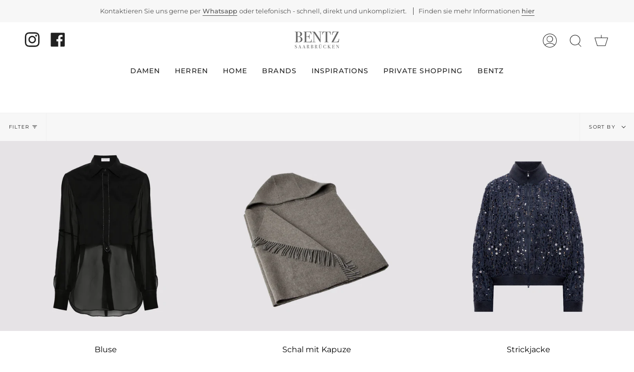

--- FILE ---
content_type: text/html; charset=utf-8
request_url: https://bentz-saarbruecken.de/collections/brunello-cucinelli-1
body_size: 36952
content:
<!doctype html>
<html class="no-js no-touch supports-no-cookies" lang="de">
<head>
  <meta charset="UTF-8">
  <meta name="viewport" content="width=device-width, initial-scale=1.0">
  <meta name="theme-color" content="#506c85">
  <link rel="canonical" href="https://bentz-saarbruecken.de/collections/brunello-cucinelli-1">

  <!-- ======================= Broadcast Theme V3.1.0 ========================= -->

  <link rel="preconnect" href="https://cdn.shopify.com" crossorigin>
  <link rel="preconnect" href="https://fonts.shopify.com" crossorigin>
  <link rel="preconnect" href="https://monorail-edge.shopifysvc.com" crossorigin>

  <link rel="preload" href="//bentz-saarbruecken.de/cdn/shop/t/2/assets/lazysizes.js?v=111431644619468174291643816968" as="script">
  <link rel="preload" href="//bentz-saarbruecken.de/cdn/shop/t/2/assets/vendor.js?v=54255692255079777131643816974" as="script">
  <link rel="preload" href="//bentz-saarbruecken.de/cdn/shop/t/2/assets/theme.js?v=6942488491397586041643816973" as="script">
  <link rel="preload" href="//bentz-saarbruecken.de/cdn/shop/t/2/assets/theme.css?v=162526344697132176061648898556" as="style"> 

  
    <link rel="shortcut icon" href="//bentz-saarbruecken.de/cdn/shop/files/01_Bentz_Logos-04_32x32.png?v=1645458719" type="image/png" />
  

  <!-- Title and description ================================================ -->
  
  <title>
    
    Brunello Cucinelli
    
    
    
      &ndash; Bentz Saarbrücken
    
  </title>

  
    <meta name="description" content="Bentz Saarbrücken: Luxus-Mode im Herzen der Stadt. Exklusive Designer-Mode, Schuhe und Accessoires für Damen und Herren. Individueller Service, Virtual Shopping und mehr seit 1963.">
  

  <!-- /snippets/social-meta.liquid --><meta property="og:site_name" content="Bentz Saarbrücken">
<meta property="og:url" content="https://bentz-saarbruecken.de/collections/brunello-cucinelli-1">
<meta property="og:title" content="Brunello Cucinelli">
<meta property="og:type" content="website">
<meta property="og:description" content="Bentz Saarbrücken: Luxus-Mode im Herzen der Stadt. Exklusive Designer-Mode, Schuhe und Accessoires für Damen und Herren. Individueller Service, Virtual Shopping und mehr seit 1963.">


<meta name="twitter:site" content="@">
<meta name="twitter:card" content="summary_large_image">
<meta name="twitter:title" content="Brunello Cucinelli">
<meta name="twitter:description" content="Bentz Saarbrücken: Luxus-Mode im Herzen der Stadt. Exklusive Designer-Mode, Schuhe und Accessoires für Damen und Herren. Individueller Service, Virtual Shopping und mehr seit 1963.">


  <!-- CSS ================================================================== -->

  <link href="//bentz-saarbruecken.de/cdn/shop/t/2/assets/font-settings.css?v=70688329862699969661756996714" rel="stylesheet" type="text/css" media="all" />

  
<style data-shopify>

:root {


---color-video-bg: #f2f2f2;


---color-bg: #ffffff;
---color-bg-secondary: #F7F7F7;
---color-bg-rgb: 255, 255, 255;

---color-text-dark: #000000;
---color-text: #212121;
---color-text-light: #646464;


/* === Opacity shades of grey ===*/
---color-a5:  rgba(33, 33, 33, 0.05);
---color-a10: rgba(33, 33, 33, 0.1);
---color-a15: rgba(33, 33, 33, 0.15);
---color-a20: rgba(33, 33, 33, 0.2);
---color-a25: rgba(33, 33, 33, 0.25);
---color-a30: rgba(33, 33, 33, 0.3);
---color-a35: rgba(33, 33, 33, 0.35);
---color-a40: rgba(33, 33, 33, 0.4);
---color-a45: rgba(33, 33, 33, 0.45);
---color-a50: rgba(33, 33, 33, 0.5);
---color-a55: rgba(33, 33, 33, 0.55);
---color-a60: rgba(33, 33, 33, 0.6);
---color-a65: rgba(33, 33, 33, 0.65);
---color-a70: rgba(33, 33, 33, 0.7);
---color-a75: rgba(33, 33, 33, 0.75);
---color-a80: rgba(33, 33, 33, 0.8);
---color-a85: rgba(33, 33, 33, 0.85);
---color-a90: rgba(33, 33, 33, 0.9);
---color-a95: rgba(33, 33, 33, 0.95);

---color-border: rgb(240, 240, 240);
---color-border-light: #f6f6f6;
---color-border-hairline: #f7f7f7;
---color-border-dark: #bdbdbd;/* === Bright color ===*/
---color-primary: #cfcabe;
---color-primary-hover: #b9a988;
---color-primary-fade: rgba(207, 202, 190, 0.05);
---color-primary-fade-hover: rgba(207, 202, 190, 0.1);---color-primary-opposite: #000000;


/* === Secondary Color ===*/
---color-secondary: #506c85;
---color-secondary-hover: #2c465c;
---color-secondary-fade: rgba(80, 108, 133, 0.05);
---color-secondary-fade-hover: rgba(80, 108, 133, 0.1);---color-secondary-opposite: #ffffff;


/* === link Color ===*/
---color-link: #212121;
---color-link-hover: #a0a09b;
---color-link-fade: rgba(33, 33, 33, 0.05);
---color-link-fade-hover: rgba(33, 33, 33, 0.1);---color-link-opposite: #ffffff;


/* === Product grid sale tags ===*/
---color-sale-bg: #f9dee5;
---color-sale-text: #af7b88;---color-sale-text-secondary: #f9dee5;

/* === Product grid badges ===*/
---color-badge-bg: #ffffff;
---color-badge-text: #212121;

/* === Helper colors for form error states ===*/
---color-error: var(---color-primary);
---color-error-bg: var(---color-primary-fade);



  ---radius: 0px;
  ---radius-sm: 0px;


---color-announcement-bg: #ffffff;
---color-announcement-text: #ab8c52;
---color-announcement-border: #e6ddcb;

---color-header-bg: #ffffff;
---color-header-link: #212121;
---color-header-link-hover: #506c85;

---color-menu-bg: #ffffff;
---color-menu-border: #ffffff;
---color-menu-link: #212121;
---color-menu-link-hover: #d7d2cb;
---color-submenu-bg: #ffffff;
---color-submenu-link: #212121;
---color-submenu-link-hover: #d7d2cb;
---color-menu-transparent: #ffffff;

---color-footer-bg: #ffffff;
---color-footer-text: #212121;
---color-footer-link: #212121;
---color-footer-link-hover: #212121;
---color-footer-border: #212121;

/* === Custom Cursor ===*/

--icon-zoom-in: url( "//bentz-saarbruecken.de/cdn/shop/t/2/assets/icon-zoom-in.svg?v=126996651526054293301643816967" );
--icon-zoom-out: url( "//bentz-saarbruecken.de/cdn/shop/t/2/assets/icon-zoom-out.svg?v=128675709041987423641643816967" );

/* === Typography ===*/
---product-grid-aspect-ratio: 90.0%;
---product-grid-size-piece: 9.0;


---font-weight-body: 400;
---font-weight-body-bold: 500;

---font-stack-body: Montserrat, sans-serif;
---font-style-body: normal;
---font-adjust-body: 1.0;

---font-weight-heading: 400;
---font-weight-heading-bold: 500;

---font-stack-heading: Montserrat, sans-serif;
---font-style-heading: normal;
---font-adjust-heading: 1.0;

---font-stack-nav: Montserrat, sans-serif;
---font-style-nav: normal;
---font-adjust-nav: 1.0;

---font-weight-nav: 400;
---font-weight-nav-bold: 500;

---font-size-base: 1.0rem;
---font-size-base-percent: 1.0;

---ico-select: url("//bentz-saarbruecken.de/cdn/shop/t/2/assets/ico-select.svg?v=115630813262522069291643816966");


/* === Parallax ===*/
---parallax-strength-min: 120.0%;
---parallax-strength-max: 130.0%;



}

</style>


  <link href="//bentz-saarbruecken.de/cdn/shop/t/2/assets/theme.css?v=162526344697132176061648898556" rel="stylesheet" type="text/css" media="all" />

  <script>
    if (window.navigator.userAgent.indexOf('MSIE ') > 0 || window.navigator.userAgent.indexOf('Trident/') > 0) {
      document.documentElement.className = document.documentElement.className + ' ie';

      var scripts = document.getElementsByTagName('script')[0];
      var polyfill = document.createElement("script");
      polyfill.defer = true;
      polyfill.src = "//bentz-saarbruecken.de/cdn/shop/t/2/assets/ie11.js?v=144489047535103983231643816968";

      scripts.parentNode.insertBefore(polyfill, scripts);
    } else {
      document.documentElement.className = document.documentElement.className.replace('no-js', 'js');
    }

    window.lazySizesConfig = window.lazySizesConfig || {};
    window.lazySizesConfig.preloadAfterLoad = true;

    
    

    

    

    let root = '/';
    if (root[root.length - 1] !== '/') {
      root = `${root}/`;
    }

    window.theme = {
      routes: {
        root: root,
        cart: '/cart',
        cart_add_url: '/cart/add',
        product_recommendations_url: '/recommendations/products',
        search_url: '/search'
      },
      assets: {
        photoswipe: '//bentz-saarbruecken.de/cdn/shop/t/2/assets/photoswipe.js?v=12261563163868600691643816969',
        smoothscroll: '//bentz-saarbruecken.de/cdn/shop/t/2/assets/smoothscroll.js?v=37906625415260927261643816970',
        swatches: '//bentz-saarbruecken.de/cdn/shop/t/2/assets/swatches.json?v=12988024262465459291648482715',
        base: "//bentz-saarbruecken.de/cdn/shop/t/2/assets/",
        no_image: "//bentz-saarbruecken.de/cdn/shopifycloud/storefront/assets/no-image-2048-a2addb12_1024x.gif",
      },
      strings: {
        addToCart: "In den Warenkorb",
        soldOut: "Ausverkauft",
        from: "Von",
        preOrder: "Vorbestellen",
        unavailable: "Nicht verfügbar",
        unitPrice: "Einzelpreis",
        unitPriceSeparator: "pro",
        resultsFor: "Ergebnisse für",
        noResultsFor: "Keine Ergebnisse für",
        shippingCalcSubmitButton: "Berechnung der Versandkosten",
        shippingCalcSubmitButtonDisabled: "wird berechnet",
        selectValue: "Wert auswählen",
        oneColor: "Farbe",
        otherColor: "Farben",
        upsellAddToCart: "Hinzufügen",
        free: "Kostenlos"
      },
      customerLoggedIn: false,
      moneyWithCurrencyFormat: "€{{amount_with_comma_separator}} EUR",
      moneyFormat: "€{{amount_with_comma_separator}}",
      cartDrawerEnabled:true,
      enableQuickAdd: false,
      swatchLabels: ["Farbe"],
      showFirstSwatch: false,
      transparentHeader: false,
      info: {
        name: 'broadcast'
      },
      version: '3.1.0'
    };
  </script>

  
    <script src="//bentz-saarbruecken.de/cdn/shopifycloud/storefront/assets/themes_support/shopify_common-5f594365.js" defer="defer"></script>
  

  <!-- Theme Javascript ============================================================== -->
  <script src="//bentz-saarbruecken.de/cdn/shop/t/2/assets/lazysizes.js?v=111431644619468174291643816968" async="async"></script>
  <script src="//bentz-saarbruecken.de/cdn/shop/t/2/assets/vendor.js?v=54255692255079777131643816974" defer="defer"></script>
  <script src="//bentz-saarbruecken.de/cdn/shop/t/2/assets/theme.js?v=6942488491397586041643816973" defer="defer"></script>

  <!-- Shopify app scripts =========================================================== -->

  <script>window.performance && window.performance.mark && window.performance.mark('shopify.content_for_header.start');</script><meta name="google-site-verification" content="VsrbimYH97l2bpbVLZjh8Cr-_8dkJLtSeKN_U6SsolQ">
<meta id="shopify-digital-wallet" name="shopify-digital-wallet" content="/62551982339/digital_wallets/dialog">
<meta name="shopify-checkout-api-token" content="6b71600af0285de159870a4918308273">
<meta id="in-context-paypal-metadata" data-shop-id="62551982339" data-venmo-supported="false" data-environment="production" data-locale="de_DE" data-paypal-v4="true" data-currency="EUR">
<link rel="alternate" type="application/atom+xml" title="Feed" href="/collections/brunello-cucinelli-1.atom" />
<link rel="next" href="/collections/brunello-cucinelli-1?page=2">
<link rel="alternate" type="application/json+oembed" href="https://bentz-saarbruecken.de/collections/brunello-cucinelli-1.oembed">
<script async="async" src="/checkouts/internal/preloads.js?locale=de-DE"></script>
<script id="shopify-features" type="application/json">{"accessToken":"6b71600af0285de159870a4918308273","betas":["rich-media-storefront-analytics"],"domain":"bentz-saarbruecken.de","predictiveSearch":true,"shopId":62551982339,"locale":"de"}</script>
<script>var Shopify = Shopify || {};
Shopify.shop = "bentzfashion.myshopify.com";
Shopify.locale = "de";
Shopify.currency = {"active":"EUR","rate":"1.0"};
Shopify.country = "DE";
Shopify.theme = {"name":"Broadcast","id":130629796099,"schema_name":"Broadcast","schema_version":"3.1.0","theme_store_id":868,"role":"main"};
Shopify.theme.handle = "null";
Shopify.theme.style = {"id":null,"handle":null};
Shopify.cdnHost = "bentz-saarbruecken.de/cdn";
Shopify.routes = Shopify.routes || {};
Shopify.routes.root = "/";</script>
<script type="module">!function(o){(o.Shopify=o.Shopify||{}).modules=!0}(window);</script>
<script>!function(o){function n(){var o=[];function n(){o.push(Array.prototype.slice.apply(arguments))}return n.q=o,n}var t=o.Shopify=o.Shopify||{};t.loadFeatures=n(),t.autoloadFeatures=n()}(window);</script>
<script id="shop-js-analytics" type="application/json">{"pageType":"collection"}</script>
<script defer="defer" async type="module" src="//bentz-saarbruecken.de/cdn/shopifycloud/shop-js/modules/v2/client.init-shop-cart-sync_e98Ab_XN.de.esm.js"></script>
<script defer="defer" async type="module" src="//bentz-saarbruecken.de/cdn/shopifycloud/shop-js/modules/v2/chunk.common_Pcw9EP95.esm.js"></script>
<script defer="defer" async type="module" src="//bentz-saarbruecken.de/cdn/shopifycloud/shop-js/modules/v2/chunk.modal_CzmY4ZhL.esm.js"></script>
<script type="module">
  await import("//bentz-saarbruecken.de/cdn/shopifycloud/shop-js/modules/v2/client.init-shop-cart-sync_e98Ab_XN.de.esm.js");
await import("//bentz-saarbruecken.de/cdn/shopifycloud/shop-js/modules/v2/chunk.common_Pcw9EP95.esm.js");
await import("//bentz-saarbruecken.de/cdn/shopifycloud/shop-js/modules/v2/chunk.modal_CzmY4ZhL.esm.js");

  window.Shopify.SignInWithShop?.initShopCartSync?.({"fedCMEnabled":true,"windoidEnabled":true});

</script>
<script>(function() {
  var isLoaded = false;
  function asyncLoad() {
    if (isLoaded) return;
    isLoaded = true;
    var urls = ["https:\/\/static.klaviyo.com\/onsite\/js\/klaviyo.js?company_id=UkehaH\u0026shop=bentzfashion.myshopify.com","https:\/\/static.klaviyo.com\/onsite\/js\/klaviyo.js?company_id=UkehaH\u0026shop=bentzfashion.myshopify.com","https:\/\/chimpstatic.com\/mcjs-connected\/js\/users\/1f9bde006d107c6158baf1396\/b4ae144aad9c504bed305b2bd.js?shop=bentzfashion.myshopify.com"];
    for (var i = 0; i < urls.length; i++) {
      var s = document.createElement('script');
      s.type = 'text/javascript';
      s.async = true;
      s.src = urls[i];
      var x = document.getElementsByTagName('script')[0];
      x.parentNode.insertBefore(s, x);
    }
  };
  if(window.attachEvent) {
    window.attachEvent('onload', asyncLoad);
  } else {
    window.addEventListener('load', asyncLoad, false);
  }
})();</script>
<script id="__st">var __st={"a":62551982339,"offset":3600,"reqid":"48b8ac4c-0eda-426c-93db-daea617c97f6-1769422522","pageurl":"bentz-saarbruecken.de\/collections\/brunello-cucinelli-1","u":"41d40f7f1fdb","p":"collection","rtyp":"collection","rid":391004487939};</script>
<script>window.ShopifyPaypalV4VisibilityTracking = true;</script>
<script id="captcha-bootstrap">!function(){'use strict';const t='contact',e='account',n='new_comment',o=[[t,t],['blogs',n],['comments',n],[t,'customer']],c=[[e,'customer_login'],[e,'guest_login'],[e,'recover_customer_password'],[e,'create_customer']],r=t=>t.map((([t,e])=>`form[action*='/${t}']:not([data-nocaptcha='true']) input[name='form_type'][value='${e}']`)).join(','),a=t=>()=>t?[...document.querySelectorAll(t)].map((t=>t.form)):[];function s(){const t=[...o],e=r(t);return a(e)}const i='password',u='form_key',d=['recaptcha-v3-token','g-recaptcha-response','h-captcha-response',i],f=()=>{try{return window.sessionStorage}catch{return}},m='__shopify_v',_=t=>t.elements[u];function p(t,e,n=!1){try{const o=window.sessionStorage,c=JSON.parse(o.getItem(e)),{data:r}=function(t){const{data:e,action:n}=t;return t[m]||n?{data:e,action:n}:{data:t,action:n}}(c);for(const[e,n]of Object.entries(r))t.elements[e]&&(t.elements[e].value=n);n&&o.removeItem(e)}catch(o){console.error('form repopulation failed',{error:o})}}const l='form_type',E='cptcha';function T(t){t.dataset[E]=!0}const w=window,h=w.document,L='Shopify',v='ce_forms',y='captcha';let A=!1;((t,e)=>{const n=(g='f06e6c50-85a8-45c8-87d0-21a2b65856fe',I='https://cdn.shopify.com/shopifycloud/storefront-forms-hcaptcha/ce_storefront_forms_captcha_hcaptcha.v1.5.2.iife.js',D={infoText:'Durch hCaptcha geschützt',privacyText:'Datenschutz',termsText:'Allgemeine Geschäftsbedingungen'},(t,e,n)=>{const o=w[L][v],c=o.bindForm;if(c)return c(t,g,e,D).then(n);var r;o.q.push([[t,g,e,D],n]),r=I,A||(h.body.append(Object.assign(h.createElement('script'),{id:'captcha-provider',async:!0,src:r})),A=!0)});var g,I,D;w[L]=w[L]||{},w[L][v]=w[L][v]||{},w[L][v].q=[],w[L][y]=w[L][y]||{},w[L][y].protect=function(t,e){n(t,void 0,e),T(t)},Object.freeze(w[L][y]),function(t,e,n,w,h,L){const[v,y,A,g]=function(t,e,n){const i=e?o:[],u=t?c:[],d=[...i,...u],f=r(d),m=r(i),_=r(d.filter((([t,e])=>n.includes(e))));return[a(f),a(m),a(_),s()]}(w,h,L),I=t=>{const e=t.target;return e instanceof HTMLFormElement?e:e&&e.form},D=t=>v().includes(t);t.addEventListener('submit',(t=>{const e=I(t);if(!e)return;const n=D(e)&&!e.dataset.hcaptchaBound&&!e.dataset.recaptchaBound,o=_(e),c=g().includes(e)&&(!o||!o.value);(n||c)&&t.preventDefault(),c&&!n&&(function(t){try{if(!f())return;!function(t){const e=f();if(!e)return;const n=_(t);if(!n)return;const o=n.value;o&&e.removeItem(o)}(t);const e=Array.from(Array(32),(()=>Math.random().toString(36)[2])).join('');!function(t,e){_(t)||t.append(Object.assign(document.createElement('input'),{type:'hidden',name:u})),t.elements[u].value=e}(t,e),function(t,e){const n=f();if(!n)return;const o=[...t.querySelectorAll(`input[type='${i}']`)].map((({name:t})=>t)),c=[...d,...o],r={};for(const[a,s]of new FormData(t).entries())c.includes(a)||(r[a]=s);n.setItem(e,JSON.stringify({[m]:1,action:t.action,data:r}))}(t,e)}catch(e){console.error('failed to persist form',e)}}(e),e.submit())}));const S=(t,e)=>{t&&!t.dataset[E]&&(n(t,e.some((e=>e===t))),T(t))};for(const o of['focusin','change'])t.addEventListener(o,(t=>{const e=I(t);D(e)&&S(e,y())}));const B=e.get('form_key'),M=e.get(l),P=B&&M;t.addEventListener('DOMContentLoaded',(()=>{const t=y();if(P)for(const e of t)e.elements[l].value===M&&p(e,B);[...new Set([...A(),...v().filter((t=>'true'===t.dataset.shopifyCaptcha))])].forEach((e=>S(e,t)))}))}(h,new URLSearchParams(w.location.search),n,t,e,['guest_login'])})(!0,!0)}();</script>
<script integrity="sha256-4kQ18oKyAcykRKYeNunJcIwy7WH5gtpwJnB7kiuLZ1E=" data-source-attribution="shopify.loadfeatures" defer="defer" src="//bentz-saarbruecken.de/cdn/shopifycloud/storefront/assets/storefront/load_feature-a0a9edcb.js" crossorigin="anonymous"></script>
<script data-source-attribution="shopify.dynamic_checkout.dynamic.init">var Shopify=Shopify||{};Shopify.PaymentButton=Shopify.PaymentButton||{isStorefrontPortableWallets:!0,init:function(){window.Shopify.PaymentButton.init=function(){};var t=document.createElement("script");t.src="https://bentz-saarbruecken.de/cdn/shopifycloud/portable-wallets/latest/portable-wallets.de.js",t.type="module",document.head.appendChild(t)}};
</script>
<script data-source-attribution="shopify.dynamic_checkout.buyer_consent">
  function portableWalletsHideBuyerConsent(e){var t=document.getElementById("shopify-buyer-consent"),n=document.getElementById("shopify-subscription-policy-button");t&&n&&(t.classList.add("hidden"),t.setAttribute("aria-hidden","true"),n.removeEventListener("click",e))}function portableWalletsShowBuyerConsent(e){var t=document.getElementById("shopify-buyer-consent"),n=document.getElementById("shopify-subscription-policy-button");t&&n&&(t.classList.remove("hidden"),t.removeAttribute("aria-hidden"),n.addEventListener("click",e))}window.Shopify?.PaymentButton&&(window.Shopify.PaymentButton.hideBuyerConsent=portableWalletsHideBuyerConsent,window.Shopify.PaymentButton.showBuyerConsent=portableWalletsShowBuyerConsent);
</script>
<script data-source-attribution="shopify.dynamic_checkout.cart.bootstrap">document.addEventListener("DOMContentLoaded",(function(){function t(){return document.querySelector("shopify-accelerated-checkout-cart, shopify-accelerated-checkout")}if(t())Shopify.PaymentButton.init();else{new MutationObserver((function(e,n){t()&&(Shopify.PaymentButton.init(),n.disconnect())})).observe(document.body,{childList:!0,subtree:!0})}}));
</script>
<script id='scb4127' type='text/javascript' async='' src='https://bentz-saarbruecken.de/cdn/shopifycloud/privacy-banner/storefront-banner.js'></script><link id="shopify-accelerated-checkout-styles" rel="stylesheet" media="screen" href="https://bentz-saarbruecken.de/cdn/shopifycloud/portable-wallets/latest/accelerated-checkout-backwards-compat.css" crossorigin="anonymous">
<style id="shopify-accelerated-checkout-cart">
        #shopify-buyer-consent {
  margin-top: 1em;
  display: inline-block;
  width: 100%;
}

#shopify-buyer-consent.hidden {
  display: none;
}

#shopify-subscription-policy-button {
  background: none;
  border: none;
  padding: 0;
  text-decoration: underline;
  font-size: inherit;
  cursor: pointer;
}

#shopify-subscription-policy-button::before {
  box-shadow: none;
}

      </style>

<script>window.performance && window.performance.mark && window.performance.mark('shopify.content_for_header.end');</script>
<!-- "snippets/weglot_hreftags.liquid" was not rendered, the associated app was uninstalled -->
<!-- "snippets/weglot_switcher.liquid" was not rendered, the associated app was uninstalled -->
<meta property="og:image" content="https://cdn.shopify.com/s/files/1/0625/5198/2339/files/01_Bentz_Logos_Zeichenfla_eche_1_842abecb-1b2a-474e-b601-facf52cf92a7.png?v=1645709252" />
<meta property="og:image:secure_url" content="https://cdn.shopify.com/s/files/1/0625/5198/2339/files/01_Bentz_Logos_Zeichenfla_eche_1_842abecb-1b2a-474e-b601-facf52cf92a7.png?v=1645709252" />
<meta property="og:image:width" content="1052" />
<meta property="og:image:height" content="292" />
<link href="https://monorail-edge.shopifysvc.com" rel="dns-prefetch">
<script>(function(){if ("sendBeacon" in navigator && "performance" in window) {try {var session_token_from_headers = performance.getEntriesByType('navigation')[0].serverTiming.find(x => x.name == '_s').description;} catch {var session_token_from_headers = undefined;}var session_cookie_matches = document.cookie.match(/_shopify_s=([^;]*)/);var session_token_from_cookie = session_cookie_matches && session_cookie_matches.length === 2 ? session_cookie_matches[1] : "";var session_token = session_token_from_headers || session_token_from_cookie || "";function handle_abandonment_event(e) {var entries = performance.getEntries().filter(function(entry) {return /monorail-edge.shopifysvc.com/.test(entry.name);});if (!window.abandonment_tracked && entries.length === 0) {window.abandonment_tracked = true;var currentMs = Date.now();var navigation_start = performance.timing.navigationStart;var payload = {shop_id: 62551982339,url: window.location.href,navigation_start,duration: currentMs - navigation_start,session_token,page_type: "collection"};window.navigator.sendBeacon("https://monorail-edge.shopifysvc.com/v1/produce", JSON.stringify({schema_id: "online_store_buyer_site_abandonment/1.1",payload: payload,metadata: {event_created_at_ms: currentMs,event_sent_at_ms: currentMs}}));}}window.addEventListener('pagehide', handle_abandonment_event);}}());</script>
<script id="web-pixels-manager-setup">(function e(e,d,r,n,o){if(void 0===o&&(o={}),!Boolean(null===(a=null===(i=window.Shopify)||void 0===i?void 0:i.analytics)||void 0===a?void 0:a.replayQueue)){var i,a;window.Shopify=window.Shopify||{};var t=window.Shopify;t.analytics=t.analytics||{};var s=t.analytics;s.replayQueue=[],s.publish=function(e,d,r){return s.replayQueue.push([e,d,r]),!0};try{self.performance.mark("wpm:start")}catch(e){}var l=function(){var e={modern:/Edge?\/(1{2}[4-9]|1[2-9]\d|[2-9]\d{2}|\d{4,})\.\d+(\.\d+|)|Firefox\/(1{2}[4-9]|1[2-9]\d|[2-9]\d{2}|\d{4,})\.\d+(\.\d+|)|Chrom(ium|e)\/(9{2}|\d{3,})\.\d+(\.\d+|)|(Maci|X1{2}).+ Version\/(15\.\d+|(1[6-9]|[2-9]\d|\d{3,})\.\d+)([,.]\d+|)( \(\w+\)|)( Mobile\/\w+|) Safari\/|Chrome.+OPR\/(9{2}|\d{3,})\.\d+\.\d+|(CPU[ +]OS|iPhone[ +]OS|CPU[ +]iPhone|CPU IPhone OS|CPU iPad OS)[ +]+(15[._]\d+|(1[6-9]|[2-9]\d|\d{3,})[._]\d+)([._]\d+|)|Android:?[ /-](13[3-9]|1[4-9]\d|[2-9]\d{2}|\d{4,})(\.\d+|)(\.\d+|)|Android.+Firefox\/(13[5-9]|1[4-9]\d|[2-9]\d{2}|\d{4,})\.\d+(\.\d+|)|Android.+Chrom(ium|e)\/(13[3-9]|1[4-9]\d|[2-9]\d{2}|\d{4,})\.\d+(\.\d+|)|SamsungBrowser\/([2-9]\d|\d{3,})\.\d+/,legacy:/Edge?\/(1[6-9]|[2-9]\d|\d{3,})\.\d+(\.\d+|)|Firefox\/(5[4-9]|[6-9]\d|\d{3,})\.\d+(\.\d+|)|Chrom(ium|e)\/(5[1-9]|[6-9]\d|\d{3,})\.\d+(\.\d+|)([\d.]+$|.*Safari\/(?![\d.]+ Edge\/[\d.]+$))|(Maci|X1{2}).+ Version\/(10\.\d+|(1[1-9]|[2-9]\d|\d{3,})\.\d+)([,.]\d+|)( \(\w+\)|)( Mobile\/\w+|) Safari\/|Chrome.+OPR\/(3[89]|[4-9]\d|\d{3,})\.\d+\.\d+|(CPU[ +]OS|iPhone[ +]OS|CPU[ +]iPhone|CPU IPhone OS|CPU iPad OS)[ +]+(10[._]\d+|(1[1-9]|[2-9]\d|\d{3,})[._]\d+)([._]\d+|)|Android:?[ /-](13[3-9]|1[4-9]\d|[2-9]\d{2}|\d{4,})(\.\d+|)(\.\d+|)|Mobile Safari.+OPR\/([89]\d|\d{3,})\.\d+\.\d+|Android.+Firefox\/(13[5-9]|1[4-9]\d|[2-9]\d{2}|\d{4,})\.\d+(\.\d+|)|Android.+Chrom(ium|e)\/(13[3-9]|1[4-9]\d|[2-9]\d{2}|\d{4,})\.\d+(\.\d+|)|Android.+(UC? ?Browser|UCWEB|U3)[ /]?(15\.([5-9]|\d{2,})|(1[6-9]|[2-9]\d|\d{3,})\.\d+)\.\d+|SamsungBrowser\/(5\.\d+|([6-9]|\d{2,})\.\d+)|Android.+MQ{2}Browser\/(14(\.(9|\d{2,})|)|(1[5-9]|[2-9]\d|\d{3,})(\.\d+|))(\.\d+|)|K[Aa][Ii]OS\/(3\.\d+|([4-9]|\d{2,})\.\d+)(\.\d+|)/},d=e.modern,r=e.legacy,n=navigator.userAgent;return n.match(d)?"modern":n.match(r)?"legacy":"unknown"}(),u="modern"===l?"modern":"legacy",c=(null!=n?n:{modern:"",legacy:""})[u],f=function(e){return[e.baseUrl,"/wpm","/b",e.hashVersion,"modern"===e.buildTarget?"m":"l",".js"].join("")}({baseUrl:d,hashVersion:r,buildTarget:u}),m=function(e){var d=e.version,r=e.bundleTarget,n=e.surface,o=e.pageUrl,i=e.monorailEndpoint;return{emit:function(e){var a=e.status,t=e.errorMsg,s=(new Date).getTime(),l=JSON.stringify({metadata:{event_sent_at_ms:s},events:[{schema_id:"web_pixels_manager_load/3.1",payload:{version:d,bundle_target:r,page_url:o,status:a,surface:n,error_msg:t},metadata:{event_created_at_ms:s}}]});if(!i)return console&&console.warn&&console.warn("[Web Pixels Manager] No Monorail endpoint provided, skipping logging."),!1;try{return self.navigator.sendBeacon.bind(self.navigator)(i,l)}catch(e){}var u=new XMLHttpRequest;try{return u.open("POST",i,!0),u.setRequestHeader("Content-Type","text/plain"),u.send(l),!0}catch(e){return console&&console.warn&&console.warn("[Web Pixels Manager] Got an unhandled error while logging to Monorail."),!1}}}}({version:r,bundleTarget:l,surface:e.surface,pageUrl:self.location.href,monorailEndpoint:e.monorailEndpoint});try{o.browserTarget=l,function(e){var d=e.src,r=e.async,n=void 0===r||r,o=e.onload,i=e.onerror,a=e.sri,t=e.scriptDataAttributes,s=void 0===t?{}:t,l=document.createElement("script"),u=document.querySelector("head"),c=document.querySelector("body");if(l.async=n,l.src=d,a&&(l.integrity=a,l.crossOrigin="anonymous"),s)for(var f in s)if(Object.prototype.hasOwnProperty.call(s,f))try{l.dataset[f]=s[f]}catch(e){}if(o&&l.addEventListener("load",o),i&&l.addEventListener("error",i),u)u.appendChild(l);else{if(!c)throw new Error("Did not find a head or body element to append the script");c.appendChild(l)}}({src:f,async:!0,onload:function(){if(!function(){var e,d;return Boolean(null===(d=null===(e=window.Shopify)||void 0===e?void 0:e.analytics)||void 0===d?void 0:d.initialized)}()){var d=window.webPixelsManager.init(e)||void 0;if(d){var r=window.Shopify.analytics;r.replayQueue.forEach((function(e){var r=e[0],n=e[1],o=e[2];d.publishCustomEvent(r,n,o)})),r.replayQueue=[],r.publish=d.publishCustomEvent,r.visitor=d.visitor,r.initialized=!0}}},onerror:function(){return m.emit({status:"failed",errorMsg:"".concat(f," has failed to load")})},sri:function(e){var d=/^sha384-[A-Za-z0-9+/=]+$/;return"string"==typeof e&&d.test(e)}(c)?c:"",scriptDataAttributes:o}),m.emit({status:"loading"})}catch(e){m.emit({status:"failed",errorMsg:(null==e?void 0:e.message)||"Unknown error"})}}})({shopId: 62551982339,storefrontBaseUrl: "https://bentz-saarbruecken.de",extensionsBaseUrl: "https://extensions.shopifycdn.com/cdn/shopifycloud/web-pixels-manager",monorailEndpoint: "https://monorail-edge.shopifysvc.com/unstable/produce_batch",surface: "storefront-renderer",enabledBetaFlags: ["2dca8a86"],webPixelsConfigList: [{"id":"1014333708","configuration":"{\"config\":\"{\\\"pixel_id\\\":\\\"GT-5R6QLL4T\\\",\\\"target_country\\\":\\\"DE\\\",\\\"gtag_events\\\":[{\\\"type\\\":\\\"purchase\\\",\\\"action_label\\\":\\\"MC-KRD9YT6TBR\\\"},{\\\"type\\\":\\\"page_view\\\",\\\"action_label\\\":\\\"MC-KRD9YT6TBR\\\"},{\\\"type\\\":\\\"view_item\\\",\\\"action_label\\\":\\\"MC-KRD9YT6TBR\\\"}],\\\"enable_monitoring_mode\\\":false}\"}","eventPayloadVersion":"v1","runtimeContext":"OPEN","scriptVersion":"b2a88bafab3e21179ed38636efcd8a93","type":"APP","apiClientId":1780363,"privacyPurposes":[],"dataSharingAdjustments":{"protectedCustomerApprovalScopes":["read_customer_address","read_customer_email","read_customer_name","read_customer_personal_data","read_customer_phone"]}},{"id":"shopify-app-pixel","configuration":"{}","eventPayloadVersion":"v1","runtimeContext":"STRICT","scriptVersion":"0450","apiClientId":"shopify-pixel","type":"APP","privacyPurposes":["ANALYTICS","MARKETING"]},{"id":"shopify-custom-pixel","eventPayloadVersion":"v1","runtimeContext":"LAX","scriptVersion":"0450","apiClientId":"shopify-pixel","type":"CUSTOM","privacyPurposes":["ANALYTICS","MARKETING"]}],isMerchantRequest: false,initData: {"shop":{"name":"Bentz Saarbrücken","paymentSettings":{"currencyCode":"EUR"},"myshopifyDomain":"bentzfashion.myshopify.com","countryCode":"DE","storefrontUrl":"https:\/\/bentz-saarbruecken.de"},"customer":null,"cart":null,"checkout":null,"productVariants":[],"purchasingCompany":null},},"https://bentz-saarbruecken.de/cdn","fcfee988w5aeb613cpc8e4bc33m6693e112",{"modern":"","legacy":""},{"shopId":"62551982339","storefrontBaseUrl":"https:\/\/bentz-saarbruecken.de","extensionBaseUrl":"https:\/\/extensions.shopifycdn.com\/cdn\/shopifycloud\/web-pixels-manager","surface":"storefront-renderer","enabledBetaFlags":"[\"2dca8a86\"]","isMerchantRequest":"false","hashVersion":"fcfee988w5aeb613cpc8e4bc33m6693e112","publish":"custom","events":"[[\"page_viewed\",{}],[\"collection_viewed\",{\"collection\":{\"id\":\"391004487939\",\"title\":\"Brunello Cucinelli\",\"productVariants\":[{\"price\":{\"amount\":1850.0,\"currencyCode\":\"EUR\"},\"product\":{\"title\":\"Bluse\",\"vendor\":\"Brunello Cucinelli\",\"id\":\"11714643296524\",\"untranslatedTitle\":\"Bluse\",\"url\":\"\/products\/bluse-25\",\"type\":\"Bluse\"},\"id\":\"54576892838156\",\"image\":{\"src\":\"\/\/bentz-saarbruecken.de\/cdn\/shop\/files\/23872790_53996020_1000.jpg?v=1764520157\"},\"sku\":null,\"title\":\"Schwarz\",\"untranslatedTitle\":\"Schwarz\"},{\"price\":{\"amount\":1990.0,\"currencyCode\":\"EUR\"},\"product\":{\"title\":\"Schal mit Kapuze\",\"vendor\":\"Brunello Cucinelli\",\"id\":\"11714642936076\",\"untranslatedTitle\":\"Schal mit Kapuze\",\"url\":\"\/products\/schal-mit-kapuze\",\"type\":\"Schal\"},\"id\":\"54576892150028\",\"image\":{\"src\":\"\/\/bentz-saarbruecken.de\/cdn\/shop\/files\/252MSCDAGW83-C4873-R.jpg?v=1764519873\"},\"sku\":null,\"title\":\"Braun\",\"untranslatedTitle\":\"Braun\"},{\"price\":{\"amount\":4900.0,\"currencyCode\":\"EUR\"},\"product\":{\"title\":\"Strickjacke\",\"vendor\":\"Brunello Cucinelli\",\"id\":\"11710868291852\",\"untranslatedTitle\":\"Strickjacke\",\"url\":\"\/products\/strickjacke-1\",\"type\":\"Strickjacke\"},\"id\":\"54567023477004\",\"image\":{\"src\":\"\/\/bentz-saarbruecken.de\/cdn\/shop\/files\/5e82fd32-caa6-4871-ab4c-bd2928e27516.jpg?v=1763806000\"},\"sku\":null,\"title\":\"Blau\",\"untranslatedTitle\":\"Blau\"},{\"price\":{\"amount\":1650.0,\"currencyCode\":\"EUR\"},\"product\":{\"title\":\"Bluse\",\"vendor\":\"Brunello Cucinelli\",\"id\":\"11710861738252\",\"untranslatedTitle\":\"Bluse\",\"url\":\"\/products\/bluse-11\",\"type\":\"Blusen\"},\"id\":\"54567015973132\",\"image\":{\"src\":\"\/\/bentz-saarbruecken.de\/cdn\/shop\/files\/252MA792MY506-C001-K.jpg?v=1763804664\"},\"sku\":null,\"title\":\"Blau\",\"untranslatedTitle\":\"Blau\"},{\"price\":{\"amount\":990.0,\"currencyCode\":\"EUR\"},\"product\":{\"title\":\"Jacke\",\"vendor\":\"Brunello Cucinelli\",\"id\":\"11710856298764\",\"untranslatedTitle\":\"Jacke\",\"url\":\"\/products\/jacke-40\",\"type\":\"Jacken\"},\"id\":\"54567012565260\",\"image\":{\"src\":\"\/\/bentz-saarbruecken.de\/cdn\/shop\/files\/252MH827FB706-C600-K.jpg?v=1763803031\"},\"sku\":null,\"title\":\"hellbeige\",\"untranslatedTitle\":\"hellbeige\"},{\"price\":{\"amount\":860.0,\"currencyCode\":\"EUR\"},\"product\":{\"title\":\"Jogginghose\",\"vendor\":\"Brunello Cucinelli\",\"id\":\"11710577901836\",\"untranslatedTitle\":\"Jogginghose\",\"url\":\"\/products\/jogginghose-3\",\"type\":\"Jogginghose\"},\"id\":\"54566294389004\",\"image\":{\"src\":\"\/\/bentz-saarbruecken.de\/cdn\/shop\/files\/252MH827FB799-C600-F.jpg?v=1763741682\"},\"sku\":null,\"title\":\"eggshell\",\"untranslatedTitle\":\"eggshell\"},{\"price\":{\"amount\":1150.0,\"currencyCode\":\"EUR\"},\"product\":{\"title\":\"Hose\",\"vendor\":\"Brunello Cucinelli\",\"id\":\"11690487447820\",\"untranslatedTitle\":\"Hose\",\"url\":\"\/products\/hose-104\",\"type\":\"Hosen \u0026 Jeans\"},\"id\":\"54511886827788\",\"image\":{\"src\":\"\/\/bentz-saarbruecken.de\/cdn\/shop\/files\/252ML134P5565-C001-F.jpg?v=1760784263\"},\"sku\":null,\"title\":\"Dunkelblau\",\"untranslatedTitle\":\"Dunkelblau\"},{\"price\":{\"amount\":4500.0,\"currencyCode\":\"EUR\"},\"product\":{\"title\":\"Pullover\",\"vendor\":\"Brunello Cucinelli\",\"id\":\"11690464444684\",\"untranslatedTitle\":\"Pullover\",\"url\":\"\/products\/pullover-74\",\"type\":\"Pullover\"},\"id\":\"54511857926412\",\"image\":{\"src\":\"\/\/bentz-saarbruecken.de\/cdn\/shop\/files\/252MNCR22104-CMQ22-K.jpg?v=1760779338\"},\"sku\":null,\"title\":\"Dunkelgrau\",\"untranslatedTitle\":\"Dunkelgrau\"},{\"price\":{\"amount\":1200.0,\"currencyCode\":\"EUR\"},\"product\":{\"title\":\"Boots\",\"vendor\":\"Brunello Cucinelli\",\"id\":\"11689526919436\",\"untranslatedTitle\":\"Boots\",\"url\":\"\/products\/boots-9\",\"type\":\"Boots\"},\"id\":\"54509327253772\",\"image\":{\"src\":\"\/\/bentz-saarbruecken.de\/cdn\/shop\/files\/20934187_50905139_1000.jpg?v=1760619941\"},\"sku\":null,\"title\":\"hellbeige\",\"untranslatedTitle\":\"hellbeige\"},{\"price\":{\"amount\":1600.0,\"currencyCode\":\"EUR\"},\"product\":{\"title\":\"Boots\",\"vendor\":\"Brunello Cucinelli\",\"id\":\"11689391948044\",\"untranslatedTitle\":\"Boots\",\"url\":\"\/products\/boots-8\",\"type\":\"Boots\"},\"id\":\"54508689457420\",\"image\":{\"src\":\"\/\/bentz-saarbruecken.de\/cdn\/shop\/files\/eed62bcdcb9405d827ff5b4f7837ae06.jpg?v=1760608576\"},\"sku\":null,\"title\":\"dunkelbraun\",\"untranslatedTitle\":\"dunkelbraun\"},{\"price\":{\"amount\":3800.0,\"currencyCode\":\"EUR\"},\"product\":{\"title\":\"Pullover\",\"vendor\":\"Brunello Cucinelli\",\"id\":\"11688988934412\",\"untranslatedTitle\":\"Pullover\",\"url\":\"\/products\/pullover-14\",\"type\":\"Pullover\"},\"id\":\"54507511972108\",\"image\":{\"src\":\"\/\/bentz-saarbruecken.de\/cdn\/shop\/files\/eaf4bca7-f965-42fa-9de4-98ad97b14dbd.jpg?v=1760604562\"},\"sku\":null,\"title\":\"dunkelbraun\",\"untranslatedTitle\":\"dunkelbraun\"},{\"price\":{\"amount\":2000.0,\"currencyCode\":\"EUR\"},\"product\":{\"title\":\"Bluse\",\"vendor\":\"Brunello Cucinelli\",\"id\":\"11688982872332\",\"untranslatedTitle\":\"Bluse\",\"url\":\"\/products\/bluse-12\",\"type\":\"Bluse\"},\"id\":\"54507508531468\",\"image\":{\"src\":\"\/\/bentz-saarbruecken.de\/cdn\/shop\/files\/252MB993EK714-C8561-F.jpg?v=1760546597\"},\"sku\":null,\"title\":\"Beige\",\"untranslatedTitle\":\"Beige\"},{\"price\":{\"amount\":3100.0,\"currencyCode\":\"EUR\"},\"product\":{\"title\":\"Tasche\",\"vendor\":\"Brunello Cucinelli\",\"id\":\"11688976449804\",\"untranslatedTitle\":\"Tasche\",\"url\":\"\/products\/t-shirt-6\",\"type\":\"Taschen\"},\"id\":\"54507493327116\",\"image\":{\"src\":\"\/\/bentz-saarbruecken.de\/cdn\/shop\/files\/252MBHED2571-C8279-F.jpg?v=1760545485\"},\"sku\":null,\"title\":\"dunkelbraun\",\"untranslatedTitle\":\"dunkelbraun\"},{\"price\":{\"amount\":590.0,\"currencyCode\":\"EUR\"},\"product\":{\"title\":\"Mütze\",\"vendor\":\"Brunello Cucinelli\",\"id\":\"11688975106316\",\"untranslatedTitle\":\"Mütze\",\"url\":\"\/products\/mutze-5\",\"type\":\"Mütze\"},\"id\":\"54507484578060\",\"image\":{\"src\":\"\/\/bentz-saarbruecken.de\/cdn\/shop\/files\/252M32373999-CJ072-F.jpg?v=1760544730\"},\"sku\":null,\"title\":\"Blau\",\"untranslatedTitle\":\"Blau\"},{\"price\":{\"amount\":1550.0,\"currencyCode\":\"EUR\"},\"product\":{\"title\":\"Boots\",\"vendor\":\"Brunello Cucinelli\",\"id\":\"11688969240844\",\"untranslatedTitle\":\"Boots\",\"url\":\"\/products\/boots-7\",\"type\":\"Boots\"},\"id\":\"54507473076492\",\"image\":{\"src\":\"\/\/bentz-saarbruecken.de\/cdn\/shop\/files\/252MZSFC3080-C7284-F.jpg?v=1760543914\"},\"sku\":null,\"title\":\"Braun\",\"untranslatedTitle\":\"Braun\"},{\"price\":{\"amount\":2300.0,\"currencyCode\":\"EUR\"},\"product\":{\"title\":\"Steppweste\",\"vendor\":\"Brunello Cucinelli\",\"id\":\"11688953250060\",\"untranslatedTitle\":\"Steppweste\",\"url\":\"\/products\/steppweste\",\"type\":\"Steppweste\"},\"id\":\"54507432935692\",\"image\":{\"src\":\"\/\/bentz-saarbruecken.de\/cdn\/shop\/files\/252MR4057999-C2741-F.jpg?v=1760541964\"},\"sku\":null,\"title\":\"Beige\",\"untranslatedTitle\":\"Beige\"},{\"price\":{\"amount\":1300.0,\"currencyCode\":\"EUR\"},\"product\":{\"title\":\"Hose\",\"vendor\":\"Brunello Cucinelli\",\"id\":\"11688936603916\",\"untranslatedTitle\":\"Hose\",\"url\":\"\/products\/hose-90\",\"type\":\"Hose\"},\"id\":\"54507398267148\",\"image\":{\"src\":\"\/\/bentz-saarbruecken.de\/cdn\/shop\/files\/252MG516P9024-C7186-F.jpg?v=1760540550\"},\"sku\":null,\"title\":\"Blau\",\"untranslatedTitle\":\"Blau\"},{\"price\":{\"amount\":4900.0,\"currencyCode\":\"EUR\"},\"product\":{\"title\":\"Cardigan\",\"vendor\":\"Brunello Cucinelli\",\"id\":\"11679382110476\",\"untranslatedTitle\":\"Cardigan\",\"url\":\"\/products\/cardigan-10\",\"type\":\"Cardigan\"},\"id\":\"54485039841548\",\"image\":{\"src\":\"\/\/bentz-saarbruecken.de\/cdn\/shop\/files\/252MGSR24306-COE63-F_f7227683-8dd9-4480-9bca-ab14d00da45e.jpg?v=1759063749\"},\"sku\":null,\"title\":\"camel\",\"untranslatedTitle\":\"camel\"},{\"price\":{\"amount\":1850.0,\"currencyCode\":\"EUR\"},\"product\":{\"title\":\"Stiefel\",\"vendor\":\"Brunello Cucinelli\",\"id\":\"11675170603276\",\"untranslatedTitle\":\"Stiefel\",\"url\":\"\/products\/stiefel-2\",\"type\":\"Stiefel\"},\"id\":\"54476422873356\",\"image\":{\"src\":\"\/\/bentz-saarbruecken.de\/cdn\/shop\/files\/P01058323.jpg?v=1758375948\"},\"sku\":null,\"title\":\"Braun\",\"untranslatedTitle\":\"Braun\"},{\"price\":{\"amount\":3400.0,\"currencyCode\":\"EUR\"},\"product\":{\"title\":\"Pullover\",\"vendor\":\"Brunello Cucinelli\",\"id\":\"11675154088204\",\"untranslatedTitle\":\"Pullover\",\"url\":\"\/products\/pullover-48\",\"type\":\"Pullover\"},\"id\":\"54476354945292\",\"image\":{\"src\":\"\/\/bentz-saarbruecken.de\/cdn\/shop\/files\/00827939-001_1.jpg?v=1758373016\"},\"sku\":null,\"title\":\"Beige\",\"untranslatedTitle\":\"Beige\"},{\"price\":{\"amount\":3500.0,\"currencyCode\":\"EUR\"},\"product\":{\"title\":\"Cardigan\",\"vendor\":\"Brunello Cucinelli\",\"id\":\"11662535262476\",\"untranslatedTitle\":\"Cardigan\",\"url\":\"\/products\/cardigan-9\",\"type\":\"Cardigan\"},\"id\":\"54450083856652\",\"image\":{\"src\":\"\/\/bentz-saarbruecken.de\/cdn\/shop\/files\/252MGR372906-COJ57-F.jpg?v=1756312228\"},\"sku\":null,\"title\":\"braun\",\"untranslatedTitle\":\"braun\"},{\"price\":{\"amount\":1300.0,\"currencyCode\":\"EUR\"},\"product\":{\"title\":\"Hose\",\"vendor\":\"Brunello Cucinelli\",\"id\":\"11650669805836\",\"untranslatedTitle\":\"Hose\",\"url\":\"\/products\/hose-34\",\"type\":\"Hosen\"},\"id\":\"54425103073548\",\"image\":{\"src\":\"\/\/bentz-saarbruecken.de\/cdn\/shop\/files\/252MA180P8724-C649-F.jpg?v=1754492840\"},\"sku\":null,\"title\":\"Braun\",\"untranslatedTitle\":\"Braun\"},{\"price\":{\"amount\":1000.0,\"currencyCode\":\"EUR\"},\"product\":{\"title\":\"Hose\",\"vendor\":\"Brunello Cucinelli\",\"id\":\"11650612461836\",\"untranslatedTitle\":\"Hose\",\"url\":\"\/products\/hose-26\",\"type\":\"Hose\"},\"id\":\"54425033015564\",\"image\":{\"src\":\"\/\/bentz-saarbruecken.de\/cdn\/shop\/files\/252MB162P8417-C032-E.jpg?v=1754489693\"},\"sku\":null,\"title\":\"Grau\",\"untranslatedTitle\":\"Grau\"},{\"price\":{\"amount\":6600.0,\"currencyCode\":\"EUR\"},\"product\":{\"title\":\"Carbanjacke\",\"vendor\":\"Brunello Cucinelli\",\"id\":\"11650498953484\",\"untranslatedTitle\":\"Carbanjacke\",\"url\":\"\/products\/carbanjacke\",\"type\":\"Mantel\"},\"id\":\"54424776212748\",\"image\":{\"src\":\"\/\/bentz-saarbruecken.de\/cdn\/shop\/files\/252MD5032875-C028-F.jpg?v=1754478502\"},\"sku\":null,\"title\":\"Dunkelgrau\",\"untranslatedTitle\":\"Dunkelgrau\"},{\"price\":{\"amount\":5100.0,\"currencyCode\":\"EUR\"},\"product\":{\"title\":\"Cabanjacke\",\"vendor\":\"Brunello Cucinelli\",\"id\":\"11650455044364\",\"untranslatedTitle\":\"Cabanjacke\",\"url\":\"\/products\/cabanjacke\",\"type\":\"Mantel\"},\"id\":\"54424691736844\",\"image\":{\"src\":\"\/\/bentz-saarbruecken.de\/cdn\/shop\/files\/252MD5327708-C001-F.jpg?v=1754473754\"},\"sku\":null,\"title\":\"Grau\",\"untranslatedTitle\":\"Grau\"},{\"price\":{\"amount\":2700.0,\"currencyCode\":\"EUR\"},\"product\":{\"title\":\"Rollkragenpullover\",\"vendor\":\"Brunello Cucinelli\",\"id\":\"11650439446796\",\"untranslatedTitle\":\"Rollkragenpullover\",\"url\":\"\/products\/rollkragenpullover\",\"type\":\"Pullover\"},\"id\":\"54424655528204\",\"image\":{\"src\":\"\/\/bentz-saarbruecken.de\/cdn\/shop\/files\/252M12709803-C077-F.jpg?v=1754472513\"},\"sku\":null,\"title\":\"hellbraun\",\"untranslatedTitle\":\"hellbraun\"},{\"price\":{\"amount\":2200.0,\"currencyCode\":\"EUR\"},\"product\":{\"title\":\"Kleid\",\"vendor\":\"Brunello Cucinelli\",\"id\":\"11650433581324\",\"untranslatedTitle\":\"Kleid\",\"url\":\"\/products\/kleid-4\",\"type\":\"Kleid\"},\"id\":\"54424643207436\",\"image\":{\"src\":\"\/\/bentz-saarbruecken.de\/cdn\/shop\/files\/252M16222A94-CUA25-F.jpg?v=1754471634\"},\"sku\":null,\"title\":\"Grau\",\"untranslatedTitle\":\"Grau\"},{\"price\":{\"amount\":1290.0,\"currencyCode\":\"EUR\"},\"product\":{\"title\":\"Hose\",\"vendor\":\"Brunello Cucinelli\",\"id\":\"11650425061644\",\"untranslatedTitle\":\"Hose\",\"url\":\"\/products\/hose-25\",\"type\":\"Hose\"},\"id\":\"54424630788364\",\"image\":{\"src\":\"\/\/bentz-saarbruecken.de\/cdn\/shop\/files\/252MA180P9075-C4243-E.jpg?v=1754470888\"},\"sku\":null,\"title\":\"bordeaux rot\",\"untranslatedTitle\":\"bordeaux rot\"},{\"price\":{\"amount\":1300.0,\"currencyCode\":\"EUR\"},\"product\":{\"title\":\"Pullover\",\"vendor\":\"Brunello Cucinelli\",\"id\":\"11643862941964\",\"untranslatedTitle\":\"Pullover\",\"url\":\"\/products\/pullover\",\"type\":\"Pullover\"},\"id\":\"54412840272140\",\"image\":{\"src\":\"\/\/bentz-saarbruecken.de\/cdn\/shop\/files\/252MAZ260222-CEG45-F.jpg?v=1753460758\"},\"sku\":null,\"title\":\"Grau\",\"untranslatedTitle\":\"Grau\"},{\"price\":{\"amount\":520.0,\"currencyCode\":\"EUR\"},\"product\":{\"title\":\"T-Shirt\",\"vendor\":\"Brunello Cucinelli\",\"id\":\"11643856060684\",\"untranslatedTitle\":\"T-Shirt\",\"url\":\"\/products\/t-shirt-12\",\"type\":\"T-Shirt\"},\"id\":\"54412826083596\",\"image\":{\"src\":\"\/\/bentz-saarbruecken.de\/cdn\/shop\/files\/T-shirtbrunello.jpg?v=1753459108\"},\"sku\":null,\"title\":\"Braun\",\"untranslatedTitle\":\"Braun\"},{\"price\":{\"amount\":2900.0,\"currencyCode\":\"EUR\"},\"product\":{\"title\":\"Blazer\",\"vendor\":\"Brunello Cucinelli\",\"id\":\"11643847573772\",\"untranslatedTitle\":\"Blazer\",\"url\":\"\/products\/blazer-1\",\"type\":\"Blazer\"},\"id\":\"54412787122444\",\"image\":{\"src\":\"\/\/bentz-saarbruecken.de\/cdn\/shop\/files\/252M0W077038-C2803-F.jpg?v=1753457457\"},\"sku\":null,\"title\":\"schwarzgrau\",\"untranslatedTitle\":\"schwarzgrau\"},{\"price\":{\"amount\":1380.0,\"currencyCode\":\"EUR\"},\"product\":{\"title\":\"Bluse\",\"vendor\":\"Brunello Cucinelli\",\"id\":\"11621122703628\",\"untranslatedTitle\":\"Bluse\",\"url\":\"\/products\/bluse-44\",\"type\":\"Bluse\"},\"id\":\"54364278030604\",\"image\":{\"src\":\"\/\/bentz-saarbruecken.de\/cdn\/shop\/files\/BrunelloC.Bluse4.fertig.jpg?v=1750171737\"},\"sku\":\"\",\"title\":\"Beige\",\"untranslatedTitle\":\"Beige\"}]}}]]"});</script><script>
  window.ShopifyAnalytics = window.ShopifyAnalytics || {};
  window.ShopifyAnalytics.meta = window.ShopifyAnalytics.meta || {};
  window.ShopifyAnalytics.meta.currency = 'EUR';
  var meta = {"products":[{"id":11714643296524,"gid":"gid:\/\/shopify\/Product\/11714643296524","vendor":"Brunello Cucinelli","type":"Bluse","handle":"bluse-25","variants":[{"id":54576892838156,"price":185000,"name":"Bluse - Schwarz","public_title":"Schwarz","sku":null}],"remote":false},{"id":11714642936076,"gid":"gid:\/\/shopify\/Product\/11714642936076","vendor":"Brunello Cucinelli","type":"Schal","handle":"schal-mit-kapuze","variants":[{"id":54576892150028,"price":199000,"name":"Schal mit Kapuze - Braun","public_title":"Braun","sku":null}],"remote":false},{"id":11710868291852,"gid":"gid:\/\/shopify\/Product\/11710868291852","vendor":"Brunello Cucinelli","type":"Strickjacke","handle":"strickjacke-1","variants":[{"id":54567023477004,"price":490000,"name":"Strickjacke - Blau","public_title":"Blau","sku":null}],"remote":false},{"id":11710861738252,"gid":"gid:\/\/shopify\/Product\/11710861738252","vendor":"Brunello Cucinelli","type":"Blusen","handle":"bluse-11","variants":[{"id":54567015973132,"price":165000,"name":"Bluse - Blau","public_title":"Blau","sku":null}],"remote":false},{"id":11710856298764,"gid":"gid:\/\/shopify\/Product\/11710856298764","vendor":"Brunello Cucinelli","type":"Jacken","handle":"jacke-40","variants":[{"id":54567012565260,"price":99000,"name":"Jacke - hellbeige","public_title":"hellbeige","sku":null}],"remote":false},{"id":11710577901836,"gid":"gid:\/\/shopify\/Product\/11710577901836","vendor":"Brunello Cucinelli","type":"Jogginghose","handle":"jogginghose-3","variants":[{"id":54566294389004,"price":86000,"name":"Jogginghose - eggshell","public_title":"eggshell","sku":null}],"remote":false},{"id":11690487447820,"gid":"gid:\/\/shopify\/Product\/11690487447820","vendor":"Brunello Cucinelli","type":"Hosen \u0026 Jeans","handle":"hose-104","variants":[{"id":54511886827788,"price":115000,"name":"Hose - Dunkelblau","public_title":"Dunkelblau","sku":null}],"remote":false},{"id":11690464444684,"gid":"gid:\/\/shopify\/Product\/11690464444684","vendor":"Brunello Cucinelli","type":"Pullover","handle":"pullover-74","variants":[{"id":54511857926412,"price":450000,"name":"Pullover - Dunkelgrau","public_title":"Dunkelgrau","sku":null}],"remote":false},{"id":11689526919436,"gid":"gid:\/\/shopify\/Product\/11689526919436","vendor":"Brunello Cucinelli","type":"Boots","handle":"boots-9","variants":[{"id":54509327253772,"price":120000,"name":"Boots - hellbeige","public_title":"hellbeige","sku":null}],"remote":false},{"id":11689391948044,"gid":"gid:\/\/shopify\/Product\/11689391948044","vendor":"Brunello Cucinelli","type":"Boots","handle":"boots-8","variants":[{"id":54508689457420,"price":160000,"name":"Boots - dunkelbraun","public_title":"dunkelbraun","sku":null}],"remote":false},{"id":11688988934412,"gid":"gid:\/\/shopify\/Product\/11688988934412","vendor":"Brunello Cucinelli","type":"Pullover","handle":"pullover-14","variants":[{"id":54507511972108,"price":380000,"name":"Pullover - dunkelbraun","public_title":"dunkelbraun","sku":null}],"remote":false},{"id":11688982872332,"gid":"gid:\/\/shopify\/Product\/11688982872332","vendor":"Brunello Cucinelli","type":"Bluse","handle":"bluse-12","variants":[{"id":54507508531468,"price":200000,"name":"Bluse - Beige","public_title":"Beige","sku":null}],"remote":false},{"id":11688976449804,"gid":"gid:\/\/shopify\/Product\/11688976449804","vendor":"Brunello Cucinelli","type":"Taschen","handle":"t-shirt-6","variants":[{"id":54507493327116,"price":310000,"name":"Tasche - dunkelbraun","public_title":"dunkelbraun","sku":null}],"remote":false},{"id":11688975106316,"gid":"gid:\/\/shopify\/Product\/11688975106316","vendor":"Brunello Cucinelli","type":"Mütze","handle":"mutze-5","variants":[{"id":54507484578060,"price":59000,"name":"Mütze - Blau","public_title":"Blau","sku":null}],"remote":false},{"id":11688969240844,"gid":"gid:\/\/shopify\/Product\/11688969240844","vendor":"Brunello Cucinelli","type":"Boots","handle":"boots-7","variants":[{"id":54507473076492,"price":155000,"name":"Boots - Braun","public_title":"Braun","sku":null}],"remote":false},{"id":11688953250060,"gid":"gid:\/\/shopify\/Product\/11688953250060","vendor":"Brunello Cucinelli","type":"Steppweste","handle":"steppweste","variants":[{"id":54507432935692,"price":230000,"name":"Steppweste - Beige","public_title":"Beige","sku":null}],"remote":false},{"id":11688936603916,"gid":"gid:\/\/shopify\/Product\/11688936603916","vendor":"Brunello Cucinelli","type":"Hose","handle":"hose-90","variants":[{"id":54507398267148,"price":130000,"name":"Hose - Blau","public_title":"Blau","sku":null}],"remote":false},{"id":11679382110476,"gid":"gid:\/\/shopify\/Product\/11679382110476","vendor":"Brunello Cucinelli","type":"Cardigan","handle":"cardigan-10","variants":[{"id":54485039841548,"price":490000,"name":"Cardigan - camel","public_title":"camel","sku":null}],"remote":false},{"id":11675170603276,"gid":"gid:\/\/shopify\/Product\/11675170603276","vendor":"Brunello Cucinelli","type":"Stiefel","handle":"stiefel-2","variants":[{"id":54476422873356,"price":185000,"name":"Stiefel - Braun","public_title":"Braun","sku":null}],"remote":false},{"id":11675154088204,"gid":"gid:\/\/shopify\/Product\/11675154088204","vendor":"Brunello Cucinelli","type":"Pullover","handle":"pullover-48","variants":[{"id":54476354945292,"price":340000,"name":"Pullover - Beige","public_title":"Beige","sku":null}],"remote":false},{"id":11662535262476,"gid":"gid:\/\/shopify\/Product\/11662535262476","vendor":"Brunello Cucinelli","type":"Cardigan","handle":"cardigan-9","variants":[{"id":54450083856652,"price":350000,"name":"Cardigan - braun","public_title":"braun","sku":null}],"remote":false},{"id":11650669805836,"gid":"gid:\/\/shopify\/Product\/11650669805836","vendor":"Brunello Cucinelli","type":"Hosen","handle":"hose-34","variants":[{"id":54425103073548,"price":130000,"name":"Hose - Braun","public_title":"Braun","sku":null}],"remote":false},{"id":11650612461836,"gid":"gid:\/\/shopify\/Product\/11650612461836","vendor":"Brunello Cucinelli","type":"Hose","handle":"hose-26","variants":[{"id":54425033015564,"price":100000,"name":"Hose - Grau","public_title":"Grau","sku":null}],"remote":false},{"id":11650498953484,"gid":"gid:\/\/shopify\/Product\/11650498953484","vendor":"Brunello Cucinelli","type":"Mantel","handle":"carbanjacke","variants":[{"id":54424776212748,"price":660000,"name":"Carbanjacke - Dunkelgrau","public_title":"Dunkelgrau","sku":null}],"remote":false},{"id":11650455044364,"gid":"gid:\/\/shopify\/Product\/11650455044364","vendor":"Brunello Cucinelli","type":"Mantel","handle":"cabanjacke","variants":[{"id":54424691736844,"price":510000,"name":"Cabanjacke - Grau","public_title":"Grau","sku":null}],"remote":false},{"id":11650439446796,"gid":"gid:\/\/shopify\/Product\/11650439446796","vendor":"Brunello Cucinelli","type":"Pullover","handle":"rollkragenpullover","variants":[{"id":54424655528204,"price":270000,"name":"Rollkragenpullover - hellbraun","public_title":"hellbraun","sku":null}],"remote":false},{"id":11650433581324,"gid":"gid:\/\/shopify\/Product\/11650433581324","vendor":"Brunello Cucinelli","type":"Kleid","handle":"kleid-4","variants":[{"id":54424643207436,"price":220000,"name":"Kleid - Grau","public_title":"Grau","sku":null}],"remote":false},{"id":11650425061644,"gid":"gid:\/\/shopify\/Product\/11650425061644","vendor":"Brunello Cucinelli","type":"Hose","handle":"hose-25","variants":[{"id":54424630788364,"price":129000,"name":"Hose - bordeaux rot","public_title":"bordeaux rot","sku":null}],"remote":false},{"id":11643862941964,"gid":"gid:\/\/shopify\/Product\/11643862941964","vendor":"Brunello Cucinelli","type":"Pullover","handle":"pullover","variants":[{"id":54412840272140,"price":130000,"name":"Pullover - Grau","public_title":"Grau","sku":null}],"remote":false},{"id":11643856060684,"gid":"gid:\/\/shopify\/Product\/11643856060684","vendor":"Brunello Cucinelli","type":"T-Shirt","handle":"t-shirt-12","variants":[{"id":54412826083596,"price":52000,"name":"T-Shirt - Braun","public_title":"Braun","sku":null}],"remote":false},{"id":11643847573772,"gid":"gid:\/\/shopify\/Product\/11643847573772","vendor":"Brunello Cucinelli","type":"Blazer","handle":"blazer-1","variants":[{"id":54412787122444,"price":290000,"name":"Blazer - schwarzgrau","public_title":"schwarzgrau","sku":null},{"id":54507390075148,"price":290000,"name":"Blazer - Braun","public_title":"Braun","sku":null}],"remote":false},{"id":11621122703628,"gid":"gid:\/\/shopify\/Product\/11621122703628","vendor":"Brunello Cucinelli","type":"Bluse","handle":"bluse-44","variants":[{"id":54364278030604,"price":138000,"name":"Bluse - Beige","public_title":"Beige","sku":""}],"remote":false}],"page":{"pageType":"collection","resourceType":"collection","resourceId":391004487939,"requestId":"48b8ac4c-0eda-426c-93db-daea617c97f6-1769422522"}};
  for (var attr in meta) {
    window.ShopifyAnalytics.meta[attr] = meta[attr];
  }
</script>
<script class="analytics">
  (function () {
    var customDocumentWrite = function(content) {
      var jquery = null;

      if (window.jQuery) {
        jquery = window.jQuery;
      } else if (window.Checkout && window.Checkout.$) {
        jquery = window.Checkout.$;
      }

      if (jquery) {
        jquery('body').append(content);
      }
    };

    var hasLoggedConversion = function(token) {
      if (token) {
        return document.cookie.indexOf('loggedConversion=' + token) !== -1;
      }
      return false;
    }

    var setCookieIfConversion = function(token) {
      if (token) {
        var twoMonthsFromNow = new Date(Date.now());
        twoMonthsFromNow.setMonth(twoMonthsFromNow.getMonth() + 2);

        document.cookie = 'loggedConversion=' + token + '; expires=' + twoMonthsFromNow;
      }
    }

    var trekkie = window.ShopifyAnalytics.lib = window.trekkie = window.trekkie || [];
    if (trekkie.integrations) {
      return;
    }
    trekkie.methods = [
      'identify',
      'page',
      'ready',
      'track',
      'trackForm',
      'trackLink'
    ];
    trekkie.factory = function(method) {
      return function() {
        var args = Array.prototype.slice.call(arguments);
        args.unshift(method);
        trekkie.push(args);
        return trekkie;
      };
    };
    for (var i = 0; i < trekkie.methods.length; i++) {
      var key = trekkie.methods[i];
      trekkie[key] = trekkie.factory(key);
    }
    trekkie.load = function(config) {
      trekkie.config = config || {};
      trekkie.config.initialDocumentCookie = document.cookie;
      var first = document.getElementsByTagName('script')[0];
      var script = document.createElement('script');
      script.type = 'text/javascript';
      script.onerror = function(e) {
        var scriptFallback = document.createElement('script');
        scriptFallback.type = 'text/javascript';
        scriptFallback.onerror = function(error) {
                var Monorail = {
      produce: function produce(monorailDomain, schemaId, payload) {
        var currentMs = new Date().getTime();
        var event = {
          schema_id: schemaId,
          payload: payload,
          metadata: {
            event_created_at_ms: currentMs,
            event_sent_at_ms: currentMs
          }
        };
        return Monorail.sendRequest("https://" + monorailDomain + "/v1/produce", JSON.stringify(event));
      },
      sendRequest: function sendRequest(endpointUrl, payload) {
        // Try the sendBeacon API
        if (window && window.navigator && typeof window.navigator.sendBeacon === 'function' && typeof window.Blob === 'function' && !Monorail.isIos12()) {
          var blobData = new window.Blob([payload], {
            type: 'text/plain'
          });

          if (window.navigator.sendBeacon(endpointUrl, blobData)) {
            return true;
          } // sendBeacon was not successful

        } // XHR beacon

        var xhr = new XMLHttpRequest();

        try {
          xhr.open('POST', endpointUrl);
          xhr.setRequestHeader('Content-Type', 'text/plain');
          xhr.send(payload);
        } catch (e) {
          console.log(e);
        }

        return false;
      },
      isIos12: function isIos12() {
        return window.navigator.userAgent.lastIndexOf('iPhone; CPU iPhone OS 12_') !== -1 || window.navigator.userAgent.lastIndexOf('iPad; CPU OS 12_') !== -1;
      }
    };
    Monorail.produce('monorail-edge.shopifysvc.com',
      'trekkie_storefront_load_errors/1.1',
      {shop_id: 62551982339,
      theme_id: 130629796099,
      app_name: "storefront",
      context_url: window.location.href,
      source_url: "//bentz-saarbruecken.de/cdn/s/trekkie.storefront.8d95595f799fbf7e1d32231b9a28fd43b70c67d3.min.js"});

        };
        scriptFallback.async = true;
        scriptFallback.src = '//bentz-saarbruecken.de/cdn/s/trekkie.storefront.8d95595f799fbf7e1d32231b9a28fd43b70c67d3.min.js';
        first.parentNode.insertBefore(scriptFallback, first);
      };
      script.async = true;
      script.src = '//bentz-saarbruecken.de/cdn/s/trekkie.storefront.8d95595f799fbf7e1d32231b9a28fd43b70c67d3.min.js';
      first.parentNode.insertBefore(script, first);
    };
    trekkie.load(
      {"Trekkie":{"appName":"storefront","development":false,"defaultAttributes":{"shopId":62551982339,"isMerchantRequest":null,"themeId":130629796099,"themeCityHash":"15610649172581445741","contentLanguage":"de","currency":"EUR","eventMetadataId":"08fa8a55-30ec-4a01-8f08-5e9fed0eadd1"},"isServerSideCookieWritingEnabled":true,"monorailRegion":"shop_domain","enabledBetaFlags":["65f19447"]},"Session Attribution":{},"S2S":{"facebookCapiEnabled":false,"source":"trekkie-storefront-renderer","apiClientId":580111}}
    );

    var loaded = false;
    trekkie.ready(function() {
      if (loaded) return;
      loaded = true;

      window.ShopifyAnalytics.lib = window.trekkie;

      var originalDocumentWrite = document.write;
      document.write = customDocumentWrite;
      try { window.ShopifyAnalytics.merchantGoogleAnalytics.call(this); } catch(error) {};
      document.write = originalDocumentWrite;

      window.ShopifyAnalytics.lib.page(null,{"pageType":"collection","resourceType":"collection","resourceId":391004487939,"requestId":"48b8ac4c-0eda-426c-93db-daea617c97f6-1769422522","shopifyEmitted":true});

      var match = window.location.pathname.match(/checkouts\/(.+)\/(thank_you|post_purchase)/)
      var token = match? match[1]: undefined;
      if (!hasLoggedConversion(token)) {
        setCookieIfConversion(token);
        window.ShopifyAnalytics.lib.track("Viewed Product Category",{"currency":"EUR","category":"Collection: brunello-cucinelli-1","collectionName":"brunello-cucinelli-1","collectionId":391004487939,"nonInteraction":true},undefined,undefined,{"shopifyEmitted":true});
      }
    });


        var eventsListenerScript = document.createElement('script');
        eventsListenerScript.async = true;
        eventsListenerScript.src = "//bentz-saarbruecken.de/cdn/shopifycloud/storefront/assets/shop_events_listener-3da45d37.js";
        document.getElementsByTagName('head')[0].appendChild(eventsListenerScript);

})();</script>
<script
  defer
  src="https://bentz-saarbruecken.de/cdn/shopifycloud/perf-kit/shopify-perf-kit-3.0.4.min.js"
  data-application="storefront-renderer"
  data-shop-id="62551982339"
  data-render-region="gcp-us-east1"
  data-page-type="collection"
  data-theme-instance-id="130629796099"
  data-theme-name="Broadcast"
  data-theme-version="3.1.0"
  data-monorail-region="shop_domain"
  data-resource-timing-sampling-rate="10"
  data-shs="true"
  data-shs-beacon="true"
  data-shs-export-with-fetch="true"
  data-shs-logs-sample-rate="1"
  data-shs-beacon-endpoint="https://bentz-saarbruecken.de/api/collect"
></script>
</head>
<body id="brunello-cucinelli" class="template-collection show-button-animation aos-initialized" data-animations="true">

  <a class="in-page-link visually-hidden skip-link" data-skip-content href="#MainContent">Zum Inhalt springen</a>

  <div class="container" data-site-container>
    <div id="shopify-section-announcement" class="shopify-section"><div class="announcement__wrapper announcement__wrapper--top"
    data-announcement-wrapper
    data-section-id="announcement"
    data-section-type="announcement">
    <div><div class="announcement__bar announcement__bar--error">
          <div class="announcement__message">
            <div class="announcement__text">
              <span class="announcement__main">Diese Website unterstützt Ihren Browser nur eingeschränkt. Wir empfehlen den Wechsel zu Edge, Chrome, Safari oder Firefox.</span>
            </div>
          </div>
        </div><div class="announcement__bar-outer" data-bar data-bar-top style="--bg: #f7f7f7; --text: #545454;"><div class="announcement__bar-holder" data-slider data-fade="true" data-dots="hidden" data-draggable="true" data-autoplay="true" data-speed="7000">
              <div data-slide="65501cb7-4347-4505-b2cd-15e722141572"
      data-slide-index="0"
      data-block-id="65501cb7-4347-4505-b2cd-15e722141572"
      
class="announcement__bar"
>
                  <div data-ticker-frame class="announcement__message">
                    <div data-ticker-scale class="ticker--unloaded announcement__scale">
                      <div data-ticker-text class="announcement__text">
                        <span><p>Kontaktieren Sie uns gerne per<strong>  </strong><a href="https://wa.me/4915738384657" title="https://wa.me/4915738384657"><strong>Whatsapp</strong></a><strong> </strong>oder telefonisch - schnell, direkt und unkompliziert. <span class="announcement__divider"></span> Finden sie mehr Informationen <a href="/pages/kontakt" target="_blank" title="Kontakt"><strong>hier</strong></a></p></span>
                      </div>
                    </div>
                  </div>
                </div>
            </div></div></div>
  </div>
</div>
    <div id="shopify-section-header" class="shopify-section"><style data-shopify>:root {
    --menu-height: calc(124px);
  }.header__logo__link::before { padding-bottom: 39.25855513307985%; }</style>












<div class="header__wrapper"
  data-header-wrapper
  data-header-transparent="false"
  data-header-sticky="sticky"
  data-header-style="logo_above"
  data-section-id="header"
  data-section-type="header">

  <header class="theme__header header__icons--clean" role="banner" data-header-height>
    <div>
      <div class="header__mobile">
        
    <div class="header__mobile__left">

      <div class="header__mobile__button">
        <button class="header__mobile__hamburger"
          data-drawer-toggle="hamburger"
          aria-label="Menü anzeigen"
          aria-haspopup="true"
          aria-expanded="false"
          aria-controls="header-menu">

          <div class="hamburger__lines">
            <span></span>
            <span></span>
            <span></span>
          </div>
        </button>
      </div>
      
        <div class="header__mobile__button">
          <a href="/search" class="navlink" data-popdown-toggle="search-popdown" data-focus-element>
            <!-- /snippets/social-icon.liquid -->


<svg aria-hidden="true" focusable="false" role="presentation" class="icon icon-clean-search" viewBox="0 0 30 30"><path d="M14 3.5c5.799 0 10.5 4.701 10.5 10.5a10.47 10.47 0 01-3.223 7.57l5.077 5.076a.5.5 0 01-.638.765l-.07-.057-5.124-5.125A10.455 10.455 0 0114 24.5C8.201 24.5 3.5 19.799 3.5 14S8.201 3.5 14 3.5zm0 1a9.5 9.5 0 100 19 9.5 9.5 0 000-19z"/></svg>
            <span class="visually-hidden">Suchen</span>
          </a>
        </div>
      
    </div>
    
<div class="header__logo header__logo--image">
    <a class="header__logo__link"
        href="/"
        style="width: 110px;">
      
<img data-src="//bentz-saarbruecken.de/cdn/shop/files/01_Bentz_Logos_Zeichenfla_eche_1_Kopie_85ea83e6-f15b-4239-9f80-aca778aabbce_{width}x.png?v=1648717349"
              class="lazyload logo__img logo__img--color"
              data-widths="[110, 160, 220, 320, 480, 540, 720, 900]"
              data-sizes="auto"
              data-aspectratio="2.5472154963680387"
              alt="Bentz Saarbrücken">
      
      
      
        <noscript>
          <img class="logo__img" style="opacity: 1;" src="//bentz-saarbruecken.de/cdn/shop/files/01_Bentz_Logos_Zeichenfla_eche_1_Kopie_85ea83e6-f15b-4239-9f80-aca778aabbce_360x.png?v=1648717349" alt=""/>
        </noscript>
      
    </a>
  </div>

    <div class="header__mobile__right">
      
        <div class="header__mobile__button">
          <a href="/account" class="navlink">
            <!-- /snippets/social-icon.liquid -->


<svg aria-hidden="true" focusable="false" role="presentation" class="icon icon-clean-account" viewBox="0 0 30 30"><path d="M15 1c7.732 0 14 6.268 14 14s-6.268 14-14 14S1 22.732 1 15 7.268 1 15 1zm0 19.808a13.447 13.447 0 00-9.071 3.502A12.952 12.952 0 0015 28c3.529 0 6.73-1.406 9.072-3.689A13.446 13.446 0 0015 20.808zM15 2C7.82 2 2 7.82 2 15a12.95 12.95 0 003.239 8.586A14.445 14.445 0 0115 19.808c3.664 0 7.114 1.366 9.762 3.778A12.952 12.952 0 0028 15c0-7.18-5.82-13-13-13zm0 3.5a6.417 6.417 0 110 12.833A6.417 6.417 0 0115 5.5zm0 1a5.417 5.417 0 100 10.833A5.417 5.417 0 0015 6.5z"/></svg>
            <span class="visually-hidden">Mein Konto</span>
          </a>
        </div>
      
      <div class="header__mobile__button">
        <a class="navlink navlink--cart" href="/cart"  data-cart-toggle data-focus-element >
          <div class="cart__icon__content">
            
  <span class="header__cart__status" data-cart-count="0">
    0
  </span>

            <!-- /snippets/social-icon.liquid -->


<svg aria-hidden="true" focusable="false" role="presentation" class="icon icon-clean-cart" viewBox="0 0 30 30"><path d="M15 3.5a.5.5 0 01.492.41L15.5 4v5H28a.5.5 0 01.496.569l-.018.08-5 16a.5.5 0 01-.386.343L23 26H7a.5.5 0 01-.441-.266l-.036-.085-5-16a.5.5 0 01.395-.642L2 9h12.5V4a.5.5 0 01.5-.5zM27.32 10H2.68l4.687 15h15.265l4.687-15z"/></svg>
            <span class="visually-hidden">Warenkorb</span>
          </div>
        </a>
      </div>

    </div>

      </div>
      <div data-header-desktop class="header__desktop"><div class="header__desktop__upper" data-takes-space-wrapper>
              <div data-child-takes-space class="header__desktop__bar__l"><!-- /snippets/social.liquid -->
	<ul class="social__links">
	<li><a href="https://www.instagram.com/bentzfashion" class="social__link" title="Bentz Saarbrücken on Instagram" rel="noopener" target="_blank"><svg aria-hidden="true" focusable="false" role="presentation" class="icon icon-instagram" viewBox="0 0 512 512"><path d="M256 49.5c67.3 0 75.2.3 101.8 1.5 24.6 1.1 37.9 5.2 46.8 8.7 11.8 4.6 20.2 10 29 18.8s14.3 17.2 18.8 29c3.4 8.9 7.6 22.2 8.7 46.8 1.2 26.6 1.5 34.5 1.5 101.8s-.3 75.2-1.5 101.8c-1.1 24.6-5.2 37.9-8.7 46.8-4.6 11.8-10 20.2-18.8 29s-17.2 14.3-29 18.8c-8.9 3.4-22.2 7.6-46.8 8.7-26.6 1.2-34.5 1.5-101.8 1.5s-75.2-.3-101.8-1.5c-24.6-1.1-37.9-5.2-46.8-8.7-11.8-4.6-20.2-10-29-18.8s-14.3-17.2-18.8-29c-3.4-8.9-7.6-22.2-8.7-46.8-1.2-26.6-1.5-34.5-1.5-101.8s.3-75.2 1.5-101.8c1.1-24.6 5.2-37.9 8.7-46.8 4.6-11.8 10-20.2 18.8-29s17.2-14.3 29-18.8c8.9-3.4 22.2-7.6 46.8-8.7 26.6-1.3 34.5-1.5 101.8-1.5m0-45.4c-68.4 0-77 .3-103.9 1.5C125.3 6.8 107 11.1 91 17.3c-16.6 6.4-30.6 15.1-44.6 29.1-14 14-22.6 28.1-29.1 44.6-6.2 16-10.5 34.3-11.7 61.2C4.4 179 4.1 187.6 4.1 256s.3 77 1.5 103.9c1.2 26.8 5.5 45.1 11.7 61.2 6.4 16.6 15.1 30.6 29.1 44.6 14 14 28.1 22.6 44.6 29.1 16 6.2 34.3 10.5 61.2 11.7 26.9 1.2 35.4 1.5 103.9 1.5s77-.3 103.9-1.5c26.8-1.2 45.1-5.5 61.2-11.7 16.6-6.4 30.6-15.1 44.6-29.1 14-14 22.6-28.1 29.1-44.6 6.2-16 10.5-34.3 11.7-61.2 1.2-26.9 1.5-35.4 1.5-103.9s-.3-77-1.5-103.9c-1.2-26.8-5.5-45.1-11.7-61.2-6.4-16.6-15.1-30.6-29.1-44.6-14-14-28.1-22.6-44.6-29.1-16-6.2-34.3-10.5-61.2-11.7-27-1.1-35.6-1.4-104-1.4z"/><path d="M256 126.6c-71.4 0-129.4 57.9-129.4 129.4s58 129.4 129.4 129.4 129.4-58 129.4-129.4-58-129.4-129.4-129.4zm0 213.4c-46.4 0-84-37.6-84-84s37.6-84 84-84 84 37.6 84 84-37.6 84-84 84z"/><circle cx="390.5" cy="121.5" r="30.2"/></svg><span class="visually-hidden">Instagram</span></a></li>
	
	<li><a href="https://www.facebook.com/profile.php?id=61580142638843" class="social__link" title="Bentz Saarbrücken on Facebook" rel="noopener" target="_blank"><svg aria-hidden="true" focusable="false" role="presentation" class="icon icon-facebook" viewBox="0 0 20 20"><path fill="#444" d="M18.05.811q.439 0 .744.305t.305.744v16.637q0 .439-.305.744t-.744.305h-4.732v-7.221h2.415l.342-2.854h-2.757v-1.83q0-.659.293-1t1.073-.342h1.488V3.762q-.976-.098-2.171-.098-1.634 0-2.635.964t-1 2.72V9.47H7.951v2.854h2.415v7.221H1.413q-.439 0-.744-.305t-.305-.744V1.859q0-.439.305-.744T1.413.81H18.05z"/></svg><span class="visually-hidden">Facebook</span></a></li>
	
	
	
	
	
	
	
	</ul>

</div>
              <div data-child-takes-space class="header__desktop__bar__c">
<div class="header__logo header__logo--image">
    <a class="header__logo__link"
        href="/"
        style="width: 110px;">
      
<img data-src="//bentz-saarbruecken.de/cdn/shop/files/01_Bentz_Logos_Zeichenfla_eche_1_Kopie_85ea83e6-f15b-4239-9f80-aca778aabbce_{width}x.png?v=1648717349"
              class="lazyload logo__img logo__img--color"
              data-widths="[110, 160, 220, 320, 480, 540, 720, 900]"
              data-sizes="auto"
              data-aspectratio="2.5472154963680387"
              alt="Bentz Saarbrücken">
      
      
      
        <noscript>
          <img class="logo__img" style="opacity: 1;" src="//bentz-saarbruecken.de/cdn/shop/files/01_Bentz_Logos_Zeichenfla_eche_1_Kopie_85ea83e6-f15b-4239-9f80-aca778aabbce_360x.png?v=1648717349" alt=""/>
        </noscript>
      
    </a>
  </div>
</div>
              <div data-child-takes-space class="header__desktop__bar__r">
  <div class="header__desktop__buttons header__desktop__buttons--icons">

    
      <div class="header__desktop__button">
        <a href="/account" class="navlink" title="Mein Konto">
          <!-- /snippets/social-icon.liquid -->


<svg aria-hidden="true" focusable="false" role="presentation" class="icon icon-clean-account" viewBox="0 0 30 30"><path d="M15 1c7.732 0 14 6.268 14 14s-6.268 14-14 14S1 22.732 1 15 7.268 1 15 1zm0 19.808a13.447 13.447 0 00-9.071 3.502A12.952 12.952 0 0015 28c3.529 0 6.73-1.406 9.072-3.689A13.446 13.446 0 0015 20.808zM15 2C7.82 2 2 7.82 2 15a12.95 12.95 0 003.239 8.586A14.445 14.445 0 0115 19.808c3.664 0 7.114 1.366 9.762 3.778A12.952 12.952 0 0028 15c0-7.18-5.82-13-13-13zm0 3.5a6.417 6.417 0 110 12.833A6.417 6.417 0 0115 5.5zm0 1a5.417 5.417 0 100 10.833A5.417 5.417 0 0015 6.5z"/></svg>
          <span class="visually-hidden">Mein Konto</span>
        </a>
      </div>
    

    
      <div class="header__desktop__button">
        <a href="/search" class="navlink" data-popdown-toggle="search-popdown" data-focus-element title="Suchen">
          <!-- /snippets/social-icon.liquid -->


<svg aria-hidden="true" focusable="false" role="presentation" class="icon icon-clean-search" viewBox="0 0 30 30"><path d="M14 3.5c5.799 0 10.5 4.701 10.5 10.5a10.47 10.47 0 01-3.223 7.57l5.077 5.076a.5.5 0 01-.638.765l-.07-.057-5.124-5.125A10.455 10.455 0 0114 24.5C8.201 24.5 3.5 19.799 3.5 14S8.201 3.5 14 3.5zm0 1a9.5 9.5 0 100 19 9.5 9.5 0 000-19z"/></svg>
          <span class="visually-hidden">Suchen</span>
        </a>
      </div>
    

    <div class="header__desktop__button">
      <a href="/cart" class="navlink navlink--cart" title="Warenkorb"  data-cart-toggle data-focus-element >
        <div class="cart__icon__content">
          
  <span class="header__cart__status" data-cart-count="0">
    0
  </span>

          <!-- /snippets/social-icon.liquid -->


<svg aria-hidden="true" focusable="false" role="presentation" class="icon icon-clean-cart" viewBox="0 0 30 30"><path d="M15 3.5a.5.5 0 01.492.41L15.5 4v5H28a.5.5 0 01.496.569l-.018.08-5 16a.5.5 0 01-.386.343L23 26H7a.5.5 0 01-.441-.266l-.036-.085-5-16a.5.5 0 01.395-.642L2 9h12.5V4a.5.5 0 01.5-.5zM27.32 10H2.68l4.687 15h15.265l4.687-15z"/></svg>
          <span class="visually-hidden">Warenkorb</span>
        </div>
      </a>
    </div>

  </div>
</div>
            </div>
            <div class="header__desktop__lower" data-takes-space-wrapper>
              <div data-child-takes-space class="header__desktop__bar__c">
  <nav class="header__menu caps">
    <div class="header__menu__inner" data-text-items-wrapper>
      
        

<div class="menu__item  parent"
   
    aria-haspopup="true" 
    aria-expanded="false"
    data-hover-disclosure-toggle="dropdown-15926206f3c8f772bac2c982fa578435"
    aria-controls="dropdown-15926206f3c8f772bac2c982fa578435"
  >
  <a href="/pages/damen" data-top-link class="navlink navlink--toplevel">
    <span class="navtext">Damen</span>
  </a>
  
    <div class="header__dropdown"
      data-hover-disclosure
      id="dropdown-15926206f3c8f772bac2c982fa578435">
      <div class="header__dropdown__wrapper">
        <div class="header__dropdown__inner">
            
              <a href="/collections/new-in-w" data-stagger class="navlink navlink--child">
                <span class="navtext">New</span>
              </a>
            
              <a href="/collections/blusen-w/Damen" data-stagger class="navlink navlink--child">
                <span class="navtext">Blusen</span>
              </a>
            
              <a href="/collections/tops-shirts-w/Damen" data-stagger class="navlink navlink--child">
                <span class="navtext">Tops &amp; Shirts</span>
              </a>
            
              <a href="/collections/strickwaren-w/Damen" data-stagger class="navlink navlink--child">
                <span class="navtext">Strickwaren &amp; Pullover</span>
              </a>
            
              <a href="/collections/blazer-anzuge-kostume-w/Damen" data-stagger class="navlink navlink--child">
                <span class="navtext">Blazer, Anzüge &amp; Kostüme</span>
              </a>
            
              <a href="/collections/hosen-jeans-w/Damen" data-stagger class="navlink navlink--child">
                <span class="navtext">Hosen &amp; Jeans</span>
              </a>
            
              <a href="/collections/kleider-rocke-w/Damen" data-stagger class="navlink navlink--child">
                <span class="navtext">Kleider &amp; Röcke</span>
              </a>
            
              <a href="/collections/mantel-jacken-w/Damen" data-stagger class="navlink navlink--child">
                <span class="navtext">Mäntel &amp; Jacken</span>
              </a>
            
              <a href="/collections/schuhe-w/Damen" data-stagger class="navlink navlink--child">
                <span class="navtext">Schuhe</span>
              </a>
            
              <a href="/collections/accessoires-w" data-stagger class="navlink navlink--child">
                <span class="navtext">Accessoires</span>
              </a>
            
              <a href="/collections/taschen-w/Damen" data-stagger class="navlink navlink--child">
                <span class="navtext">Taschen</span>
              </a>
             </div>
      </div>
    </div>
  
</div>
      
        

<div class="menu__item  parent"
   
    aria-haspopup="true" 
    aria-expanded="false"
    data-hover-disclosure-toggle="dropdown-e8a2cb4030f3f87a38c8cf1ae4c30ef5"
    aria-controls="dropdown-e8a2cb4030f3f87a38c8cf1ae4c30ef5"
  >
  <a href="/pages/herren" data-top-link class="navlink navlink--toplevel">
    <span class="navtext">Herren</span>
  </a>
  
    <div class="header__dropdown"
      data-hover-disclosure
      id="dropdown-e8a2cb4030f3f87a38c8cf1ae4c30ef5">
      <div class="header__dropdown__wrapper">
        <div class="header__dropdown__inner">
            
              <a href="/collections/new-in-m" data-stagger class="navlink navlink--child">
                <span class="navtext">New</span>
              </a>
            
              <a href="/collections/hemden-m/Herren" data-stagger class="navlink navlink--child">
                <span class="navtext">Hemden</span>
              </a>
            
              <a href="/collections/shirts-polos-m/Herren" data-stagger class="navlink navlink--child">
                <span class="navtext">Shirts &amp; Polos</span>
              </a>
            
              <a href="/collections/strickwaren-m/Herren" data-stagger class="navlink navlink--child">
                <span class="navtext">Strickwaren &amp; Pullover</span>
              </a>
            
              <a href="/collections/blazer-anzuge-m/Herren" data-stagger class="navlink navlink--child">
                <span class="navtext">Blazer &amp; Anzüge</span>
              </a>
            
              <a href="/collections/hosen-jeans-m/Herren" data-stagger class="navlink navlink--child">
                <span class="navtext">Hosen &amp; Jeans</span>
              </a>
            
              <a href="/collections/mantel-jacken-m/Herren" data-stagger class="navlink navlink--child">
                <span class="navtext">Mäntel &amp; Jacken</span>
              </a>
            
              <a href="/collections/schuhe-m/Herren" data-stagger class="navlink navlink--child">
                <span class="navtext">Schuhe</span>
              </a>
            
              <a href="/collections/accessoires-m" data-stagger class="navlink navlink--child">
                <span class="navtext">Accessoires</span>
              </a>
             </div>
      </div>
    </div>
  
</div>
      
        

<div class="menu__item  parent"
   
    aria-haspopup="true" 
    aria-expanded="false"
    data-hover-disclosure-toggle="dropdown-793b0e5863f627cba4448fa3904147a3"
    aria-controls="dropdown-793b0e5863f627cba4448fa3904147a3"
  >
  <a href="/collections/guax" data-top-link class="navlink navlink--toplevel">
    <span class="navtext">Home</span>
  </a>
  
    <div class="header__dropdown"
      data-hover-disclosure
      id="dropdown-793b0e5863f627cba4448fa3904147a3">
      <div class="header__dropdown__wrapper">
        <div class="header__dropdown__inner">
            
              <a href="/collections/vasen" data-stagger class="navlink navlink--child">
                <span class="navtext">Vasen</span>
              </a>
            
              <a href="/collections/kerzen" data-stagger class="navlink navlink--child">
                <span class="navtext">Kerzen</span>
              </a>
            
              <a href="/collections/wellness" data-stagger class="navlink navlink--child">
                <span class="navtext">Spa</span>
              </a>
            
              <a href="/collections/textilien" data-stagger class="navlink navlink--child">
                <span class="navtext">Textilien</span>
              </a>
             </div>
      </div>
    </div>
  
</div>
      
        

<div class="menu__item  parent"
   
    aria-haspopup="true" 
    aria-expanded="false"
    data-hover-disclosure-toggle="dropdown-2a58d782097f4f7c596d91f6ccc05821"
    aria-controls="dropdown-2a58d782097f4f7c596d91f6ccc05821"
  >
  <a href="/pages/marke" data-top-link class="navlink navlink--toplevel">
    <span class="navtext">Brands</span>
  </a>
  
    <div class="header__dropdown"
      data-hover-disclosure
      id="dropdown-2a58d782097f4f7c596d91f6ccc05821">
      <div class="header__dropdown__wrapper">
        <div class="header__dropdown__inner">
            
              <a href="/collections/brunello-cucinelli-1" data-stagger class="navlink navlink--child main-menu--active">
                <span class="navtext">Brunello Cucinelli</span>
              </a>
            
              <a href="/collections/eleventy" data-stagger class="navlink navlink--child">
                <span class="navtext">Eleventy</span>
              </a>
            
              <a href="/collections/fay-2" data-stagger class="navlink navlink--child">
                <span class="navtext">Fay</span>
              </a>
            
              <a href="/collections/fabiana-filippi" data-stagger class="navlink navlink--child">
                <span class="navtext">Fabiana Filippi</span>
              </a>
            
              <a href="/collections/moncler-1" data-stagger class="navlink navlink--child">
                <span class="navtext">Moncler</span>
              </a>
            
              <a href="/collections/stone-island-1" data-stagger class="navlink navlink--child">
                <span class="navtext">Stone Island</span>
              </a>
            
              <a href="/pages/marke" data-stagger class="navlink navlink--child">
                <span class="navtext">Und viele mehr</span>
              </a>
             </div>
      </div>
    </div>
  
</div>
      
        

<div class="menu__item  child"
  >
  <a href="/pages/inspirations" data-top-link class="navlink navlink--toplevel">
    <span class="navtext">Inspirations</span>
  </a>
  
</div>
      
        

<div class="menu__item  parent"
   
    aria-haspopup="true" 
    aria-expanded="false"
    data-hover-disclosure-toggle="dropdown-aa7ef5c5aa687a1a8be753f24710a236"
    aria-controls="dropdown-aa7ef5c5aa687a1a8be753f24710a236"
  >
  <a href="/pages/private-shopping" data-top-link class="navlink navlink--toplevel">
    <span class="navtext">Private Shopping</span>
  </a>
  
    <div class="header__dropdown"
      data-hover-disclosure
      id="dropdown-aa7ef5c5aa687a1a8be753f24710a236">
      <div class="header__dropdown__wrapper">
        <div class="header__dropdown__inner">
            
              <a href="/pages/private-shopping" data-stagger class="navlink navlink--child">
                <span class="navtext">Informationen</span>
              </a>
            
              <a href="/pages/kontakt" data-stagger class="navlink navlink--child">
                <span class="navtext">Online Termin buchen</span>
              </a>
             </div>
      </div>
    </div>
  
</div>
      
        

<div class="menu__item  parent"
   
    aria-haspopup="true" 
    aria-expanded="false"
    data-hover-disclosure-toggle="dropdown-10e26ddbcec23d9fa622c332c8adee48"
    aria-controls="dropdown-10e26ddbcec23d9fa622c332c8adee48"
  >
  <a href="/pages/contact" data-top-link class="navlink navlink--toplevel">
    <span class="navtext">Bentz</span>
  </a>
  
    <div class="header__dropdown"
      data-hover-disclosure
      id="dropdown-10e26ddbcec23d9fa622c332c8adee48">
      <div class="header__dropdown__wrapper">
        <div class="header__dropdown__inner">
            
              <a href="/pages/contact" data-stagger class="navlink navlink--child">
                <span class="navtext">Über uns</span>
              </a>
            
              <a href="/pages/bybentz" data-stagger class="navlink navlink--child">
                <span class="navtext">ByBentz Essentials</span>
              </a>
            
              <a href="/collections/gutscheine" data-stagger class="navlink navlink--child">
                <span class="navtext">Gutscheine</span>
              </a>
            
              <a href="/pages/service" data-stagger class="navlink navlink--child">
                <span class="navtext">Vorteile</span>
              </a>
            
              <a href="/pages/events" data-stagger class="navlink navlink--child">
                <span class="navtext">Events</span>
              </a>
            
              <a href="/pages/kontakt" data-stagger class="navlink navlink--child">
                <span class="navtext">Kontakt</span>
              </a>
             </div>
      </div>
    </div>
  
</div>
      
      <div class="hover__bar"></div>
      <div class="hover__bg"></div>
    </div>
  </nav>
</div>
            </div></div>
    </div>
  </header>
  
  <nav class="header__drawer caps"
    data-drawer="hamburger"
    aria-label="Menu"
    id="header-menu">
    <div class="drawer__content">
      <div class="drawer__inner" data-drawer-inner>
        <div class="drawer__menu" data-stagger-animation data-sliderule-pane="0">
          
            <div class="sliderule__wrapper"><button class="sliderow"
      data-animates
      data-sliderule-open="sliderule-f566fd6a5b3292b5aac779dddb71b356">
      <span class="sliderow__title">
        Damen
        <span class="sliderule__chevron--right">
          <span class="visually-hidden">Menü anzeigen</span>
        </span>
      </span>
    </button>

    <div class="mobile__menu__dropdown sliderule__panel"
      data-sliderule
      id="sliderule-f566fd6a5b3292b5aac779dddb71b356">

      <div class="sliderow sliderow__back" data-animates>
        <button class="sliderow__back__button"
          data-sliderule-close="sliderule-f566fd6a5b3292b5aac779dddb71b356">
          <span class="sliderule__chevron--left">
            <span class="visually-hidden">Menü verlassen</span>
          </span>
        </button>
        <a class="sliderow__title" href="/pages/damen">Damen</a>
      </div>
      <div class="sliderow__links" data-links>
        
          
          
          <div class="sliderule__wrapper">
    <div class="sliderow" data-animates>
      <a class="sliderow__title" href="/collections/new-in-w">New</a>
    </div></div>
        
          
          
          <div class="sliderule__wrapper">
    <div class="sliderow" data-animates>
      <a class="sliderow__title" href="/collections/blusen-w/Damen">Blusen</a>
    </div></div>
        
          
          
          <div class="sliderule__wrapper">
    <div class="sliderow" data-animates>
      <a class="sliderow__title" href="/collections/tops-shirts-w/Damen">Tops &amp; Shirts</a>
    </div></div>
        
          
          
          <div class="sliderule__wrapper">
    <div class="sliderow" data-animates>
      <a class="sliderow__title" href="/collections/strickwaren-w/Damen">Strickwaren &amp; Pullover</a>
    </div></div>
        
          
          
          <div class="sliderule__wrapper">
    <div class="sliderow" data-animates>
      <a class="sliderow__title" href="/collections/blazer-anzuge-kostume-w/Damen">Blazer, Anzüge &amp; Kostüme</a>
    </div></div>
        
          
          
          <div class="sliderule__wrapper">
    <div class="sliderow" data-animates>
      <a class="sliderow__title" href="/collections/hosen-jeans-w/Damen">Hosen &amp; Jeans</a>
    </div></div>
        
          
          
          <div class="sliderule__wrapper">
    <div class="sliderow" data-animates>
      <a class="sliderow__title" href="/collections/kleider-rocke-w/Damen">Kleider &amp; Röcke</a>
    </div></div>
        
          
          
          <div class="sliderule__wrapper">
    <div class="sliderow" data-animates>
      <a class="sliderow__title" href="/collections/mantel-jacken-w/Damen">Mäntel &amp; Jacken</a>
    </div></div>
        
          
          
          <div class="sliderule__wrapper">
    <div class="sliderow" data-animates>
      <a class="sliderow__title" href="/collections/schuhe-w/Damen">Schuhe</a>
    </div></div>
        
          
          
          <div class="sliderule__wrapper">
    <div class="sliderow" data-animates>
      <a class="sliderow__title" href="/collections/accessoires-w">Accessoires</a>
    </div></div>
        
          
          
          <div class="sliderule__wrapper">
    <div class="sliderow" data-animates>
      <a class="sliderow__title" href="/collections/taschen-w/Damen">Taschen</a>
    </div></div>
        
<div class="sliderule-grid blocks-0">
            
          </div></div>
    </div></div>
          
            <div class="sliderule__wrapper"><button class="sliderow"
      data-animates
      data-sliderule-open="sliderule-fc67539af303197667ebaee47e4ea42c">
      <span class="sliderow__title">
        Herren
        <span class="sliderule__chevron--right">
          <span class="visually-hidden">Menü anzeigen</span>
        </span>
      </span>
    </button>

    <div class="mobile__menu__dropdown sliderule__panel"
      data-sliderule
      id="sliderule-fc67539af303197667ebaee47e4ea42c">

      <div class="sliderow sliderow__back" data-animates>
        <button class="sliderow__back__button"
          data-sliderule-close="sliderule-fc67539af303197667ebaee47e4ea42c">
          <span class="sliderule__chevron--left">
            <span class="visually-hidden">Menü verlassen</span>
          </span>
        </button>
        <a class="sliderow__title" href="/pages/herren">Herren</a>
      </div>
      <div class="sliderow__links" data-links>
        
          
          
          <div class="sliderule__wrapper">
    <div class="sliderow" data-animates>
      <a class="sliderow__title" href="/collections/new-in-m">New</a>
    </div></div>
        
          
          
          <div class="sliderule__wrapper">
    <div class="sliderow" data-animates>
      <a class="sliderow__title" href="/collections/hemden-m/Herren">Hemden</a>
    </div></div>
        
          
          
          <div class="sliderule__wrapper">
    <div class="sliderow" data-animates>
      <a class="sliderow__title" href="/collections/shirts-polos-m/Herren">Shirts &amp; Polos</a>
    </div></div>
        
          
          
          <div class="sliderule__wrapper">
    <div class="sliderow" data-animates>
      <a class="sliderow__title" href="/collections/strickwaren-m/Herren">Strickwaren &amp; Pullover</a>
    </div></div>
        
          
          
          <div class="sliderule__wrapper">
    <div class="sliderow" data-animates>
      <a class="sliderow__title" href="/collections/blazer-anzuge-m/Herren">Blazer &amp; Anzüge</a>
    </div></div>
        
          
          
          <div class="sliderule__wrapper">
    <div class="sliderow" data-animates>
      <a class="sliderow__title" href="/collections/hosen-jeans-m/Herren">Hosen &amp; Jeans</a>
    </div></div>
        
          
          
          <div class="sliderule__wrapper">
    <div class="sliderow" data-animates>
      <a class="sliderow__title" href="/collections/mantel-jacken-m/Herren">Mäntel &amp; Jacken</a>
    </div></div>
        
          
          
          <div class="sliderule__wrapper">
    <div class="sliderow" data-animates>
      <a class="sliderow__title" href="/collections/schuhe-m/Herren">Schuhe</a>
    </div></div>
        
          
          
          <div class="sliderule__wrapper">
    <div class="sliderow" data-animates>
      <a class="sliderow__title" href="/collections/accessoires-m">Accessoires</a>
    </div></div>
        
<div class="sliderule-grid blocks-0">
            
          </div></div>
    </div></div>
          
            <div class="sliderule__wrapper"><button class="sliderow"
      data-animates
      data-sliderule-open="sliderule-bca9f78415a2c53c1cda957e2b8d69fd">
      <span class="sliderow__title">
        Home
        <span class="sliderule__chevron--right">
          <span class="visually-hidden">Menü anzeigen</span>
        </span>
      </span>
    </button>

    <div class="mobile__menu__dropdown sliderule__panel"
      data-sliderule
      id="sliderule-bca9f78415a2c53c1cda957e2b8d69fd">

      <div class="sliderow sliderow__back" data-animates>
        <button class="sliderow__back__button"
          data-sliderule-close="sliderule-bca9f78415a2c53c1cda957e2b8d69fd">
          <span class="sliderule__chevron--left">
            <span class="visually-hidden">Menü verlassen</span>
          </span>
        </button>
        <a class="sliderow__title" href="/collections/guax">Home</a>
      </div>
      <div class="sliderow__links" data-links>
        
          
          
          <div class="sliderule__wrapper">
    <div class="sliderow" data-animates>
      <a class="sliderow__title" href="/collections/vasen">Vasen</a>
    </div></div>
        
          
          
          <div class="sliderule__wrapper">
    <div class="sliderow" data-animates>
      <a class="sliderow__title" href="/collections/kerzen">Kerzen</a>
    </div></div>
        
          
          
          <div class="sliderule__wrapper">
    <div class="sliderow" data-animates>
      <a class="sliderow__title" href="/collections/wellness">Spa</a>
    </div></div>
        
          
          
          <div class="sliderule__wrapper">
    <div class="sliderow" data-animates>
      <a class="sliderow__title" href="/collections/textilien">Textilien</a>
    </div></div>
        
<div class="sliderule-grid blocks-0">
            
          </div></div>
    </div></div>
          
            <div class="sliderule__wrapper"><button class="sliderow"
      data-animates
      data-sliderule-open="sliderule-730fdc12c3dab18b47ea71c85afdbf2b">
      <span class="sliderow__title">
        Brands
        <span class="sliderule__chevron--right">
          <span class="visually-hidden">Menü anzeigen</span>
        </span>
      </span>
    </button>

    <div class="mobile__menu__dropdown sliderule__panel"
      data-sliderule
      id="sliderule-730fdc12c3dab18b47ea71c85afdbf2b">

      <div class="sliderow sliderow__back" data-animates>
        <button class="sliderow__back__button"
          data-sliderule-close="sliderule-730fdc12c3dab18b47ea71c85afdbf2b">
          <span class="sliderule__chevron--left">
            <span class="visually-hidden">Menü verlassen</span>
          </span>
        </button>
        <a class="sliderow__title" href="/pages/marke">Brands</a>
      </div>
      <div class="sliderow__links" data-links>
        
          
          
          <div class="sliderule__wrapper">
    <div class="sliderow" data-animates>
      <a class="sliderow__title" href="/collections/brunello-cucinelli-1">Brunello Cucinelli</a>
    </div></div>
        
          
          
          <div class="sliderule__wrapper">
    <div class="sliderow" data-animates>
      <a class="sliderow__title" href="/collections/eleventy">Eleventy</a>
    </div></div>
        
          
          
          <div class="sliderule__wrapper">
    <div class="sliderow" data-animates>
      <a class="sliderow__title" href="/collections/fay-2">Fay</a>
    </div></div>
        
          
          
          <div class="sliderule__wrapper">
    <div class="sliderow" data-animates>
      <a class="sliderow__title" href="/collections/fabiana-filippi">Fabiana Filippi</a>
    </div></div>
        
          
          
          <div class="sliderule__wrapper">
    <div class="sliderow" data-animates>
      <a class="sliderow__title" href="/collections/moncler-1">Moncler</a>
    </div></div>
        
          
          
          <div class="sliderule__wrapper">
    <div class="sliderow" data-animates>
      <a class="sliderow__title" href="/collections/stone-island-1">Stone Island</a>
    </div></div>
        
          
          
          <div class="sliderule__wrapper">
    <div class="sliderow" data-animates>
      <a class="sliderow__title" href="/pages/marke">Und viele mehr</a>
    </div></div>
        
<div class="sliderule-grid blocks-0">
            
          </div></div>
    </div></div>
          
            <div class="sliderule__wrapper">
    <div class="sliderow" data-animates>
      <a class="sliderow__title" href="/pages/inspirations">Inspirations</a>
    </div></div>
          
            <div class="sliderule__wrapper"><button class="sliderow"
      data-animates
      data-sliderule-open="sliderule-e8d723de5fdf3ff171fdbc1f79f86af8">
      <span class="sliderow__title">
        Private Shopping
        <span class="sliderule__chevron--right">
          <span class="visually-hidden">Menü anzeigen</span>
        </span>
      </span>
    </button>

    <div class="mobile__menu__dropdown sliderule__panel"
      data-sliderule
      id="sliderule-e8d723de5fdf3ff171fdbc1f79f86af8">

      <div class="sliderow sliderow__back" data-animates>
        <button class="sliderow__back__button"
          data-sliderule-close="sliderule-e8d723de5fdf3ff171fdbc1f79f86af8">
          <span class="sliderule__chevron--left">
            <span class="visually-hidden">Menü verlassen</span>
          </span>
        </button>
        <a class="sliderow__title" href="/pages/private-shopping">Private Shopping</a>
      </div>
      <div class="sliderow__links" data-links>
        
          
          
          <div class="sliderule__wrapper">
    <div class="sliderow" data-animates>
      <a class="sliderow__title" href="/pages/private-shopping">Informationen</a>
    </div></div>
        
          
          
          <div class="sliderule__wrapper">
    <div class="sliderow" data-animates>
      <a class="sliderow__title" href="/pages/kontakt">Online Termin buchen</a>
    </div></div>
        
<div class="sliderule-grid blocks-0">
            
          </div></div>
    </div></div>
          
            <div class="sliderule__wrapper"><button class="sliderow"
      data-animates
      data-sliderule-open="sliderule-c0466c0835fd3f60598630c2b10eb51a">
      <span class="sliderow__title">
        Bentz
        <span class="sliderule__chevron--right">
          <span class="visually-hidden">Menü anzeigen</span>
        </span>
      </span>
    </button>

    <div class="mobile__menu__dropdown sliderule__panel"
      data-sliderule
      id="sliderule-c0466c0835fd3f60598630c2b10eb51a">

      <div class="sliderow sliderow__back" data-animates>
        <button class="sliderow__back__button"
          data-sliderule-close="sliderule-c0466c0835fd3f60598630c2b10eb51a">
          <span class="sliderule__chevron--left">
            <span class="visually-hidden">Menü verlassen</span>
          </span>
        </button>
        <a class="sliderow__title" href="/pages/contact">Bentz</a>
      </div>
      <div class="sliderow__links" data-links>
        
          
          
          <div class="sliderule__wrapper">
    <div class="sliderow" data-animates>
      <a class="sliderow__title" href="/pages/contact">Über uns</a>
    </div></div>
        
          
          
          <div class="sliderule__wrapper">
    <div class="sliderow" data-animates>
      <a class="sliderow__title" href="/pages/bybentz">ByBentz Essentials</a>
    </div></div>
        
          
          
          <div class="sliderule__wrapper">
    <div class="sliderow" data-animates>
      <a class="sliderow__title" href="/collections/gutscheine">Gutscheine</a>
    </div></div>
        
          
          
          <div class="sliderule__wrapper">
    <div class="sliderow" data-animates>
      <a class="sliderow__title" href="/pages/service">Vorteile</a>
    </div></div>
        
          
          
          <div class="sliderule__wrapper">
    <div class="sliderow" data-animates>
      <a class="sliderow__title" href="/pages/events">Events</a>
    </div></div>
        
          
          
          <div class="sliderule__wrapper">
    <div class="sliderow" data-animates>
      <a class="sliderow__title" href="/pages/kontakt">Kontakt</a>
    </div></div>
        
<div class="sliderule-grid blocks-0">
            
          </div></div>
    </div></div>
          
          
        </div>
      </div>
      
      
<div class="drawer__bottom"><div class="drawer__bottom__left">
              <!-- /snippets/social.liquid -->
	<ul class="social__links">
	<li><a href="https://www.instagram.com/bentzfashion" class="social__link" title="Bentz Saarbrücken on Instagram" rel="noopener" target="_blank"><svg aria-hidden="true" focusable="false" role="presentation" class="icon icon-instagram" viewBox="0 0 512 512"><path d="M256 49.5c67.3 0 75.2.3 101.8 1.5 24.6 1.1 37.9 5.2 46.8 8.7 11.8 4.6 20.2 10 29 18.8s14.3 17.2 18.8 29c3.4 8.9 7.6 22.2 8.7 46.8 1.2 26.6 1.5 34.5 1.5 101.8s-.3 75.2-1.5 101.8c-1.1 24.6-5.2 37.9-8.7 46.8-4.6 11.8-10 20.2-18.8 29s-17.2 14.3-29 18.8c-8.9 3.4-22.2 7.6-46.8 8.7-26.6 1.2-34.5 1.5-101.8 1.5s-75.2-.3-101.8-1.5c-24.6-1.1-37.9-5.2-46.8-8.7-11.8-4.6-20.2-10-29-18.8s-14.3-17.2-18.8-29c-3.4-8.9-7.6-22.2-8.7-46.8-1.2-26.6-1.5-34.5-1.5-101.8s.3-75.2 1.5-101.8c1.1-24.6 5.2-37.9 8.7-46.8 4.6-11.8 10-20.2 18.8-29s17.2-14.3 29-18.8c8.9-3.4 22.2-7.6 46.8-8.7 26.6-1.3 34.5-1.5 101.8-1.5m0-45.4c-68.4 0-77 .3-103.9 1.5C125.3 6.8 107 11.1 91 17.3c-16.6 6.4-30.6 15.1-44.6 29.1-14 14-22.6 28.1-29.1 44.6-6.2 16-10.5 34.3-11.7 61.2C4.4 179 4.1 187.6 4.1 256s.3 77 1.5 103.9c1.2 26.8 5.5 45.1 11.7 61.2 6.4 16.6 15.1 30.6 29.1 44.6 14 14 28.1 22.6 44.6 29.1 16 6.2 34.3 10.5 61.2 11.7 26.9 1.2 35.4 1.5 103.9 1.5s77-.3 103.9-1.5c26.8-1.2 45.1-5.5 61.2-11.7 16.6-6.4 30.6-15.1 44.6-29.1 14-14 22.6-28.1 29.1-44.6 6.2-16 10.5-34.3 11.7-61.2 1.2-26.9 1.5-35.4 1.5-103.9s-.3-77-1.5-103.9c-1.2-26.8-5.5-45.1-11.7-61.2-6.4-16.6-15.1-30.6-29.1-44.6-14-14-28.1-22.6-44.6-29.1-16-6.2-34.3-10.5-61.2-11.7-27-1.1-35.6-1.4-104-1.4z"/><path d="M256 126.6c-71.4 0-129.4 57.9-129.4 129.4s58 129.4 129.4 129.4 129.4-58 129.4-129.4-58-129.4-129.4-129.4zm0 213.4c-46.4 0-84-37.6-84-84s37.6-84 84-84 84 37.6 84 84-37.6 84-84 84z"/><circle cx="390.5" cy="121.5" r="30.2"/></svg><span class="visually-hidden">Instagram</span></a></li>
	
	<li><a href="https://www.facebook.com/profile.php?id=61580142638843" class="social__link" title="Bentz Saarbrücken on Facebook" rel="noopener" target="_blank"><svg aria-hidden="true" focusable="false" role="presentation" class="icon icon-facebook" viewBox="0 0 20 20"><path fill="#444" d="M18.05.811q.439 0 .744.305t.305.744v16.637q0 .439-.305.744t-.744.305h-4.732v-7.221h2.415l.342-2.854h-2.757v-1.83q0-.659.293-1t1.073-.342h1.488V3.762q-.976-.098-2.171-.098-1.634 0-2.635.964t-1 2.72V9.47H7.951v2.854h2.415v7.221H1.413q-.439 0-.744-.305t-.305-.744V1.859q0-.439.305-.744T1.413.81H18.05z"/></svg><span class="visually-hidden">Facebook</span></a></li>
	
	
	
	
	
	
	
	</ul>


            </div>
            <div class="drawer__bottom__right"><form method="post" action="/localization" id="localization-form-drawer" accept-charset="UTF-8" class="header__drawer__selects" enctype="multipart/form-data"><input type="hidden" name="form_type" value="localization" /><input type="hidden" name="utf8" value="✓" /><input type="hidden" name="_method" value="put" /><input type="hidden" name="return_to" value="/collections/brunello-cucinelli-1" /></form></div>
          
        </div>
      
    </div>
    <span class="drawer__underlay" data-drawer-underlay></span>
  </nav>

</div>

<div class="header__backfill"
  data-header-backfill
  style="height: var(--menu-height);"></div>

<div data-cart-popover-container class="cart-popover"></div>

<div id="search-popdown" class="search-popdown">
  <div class="search__popdown__outer">
    <div class="search__popdown__upper" data-search-title-wrap>
      <span></span>
    </div>
    <div class="wrapper">
      <div class="search__popdown__main">
        <form class="search__popdown__form"
            action="/search"
            method="get"
            role="search">
          <button class="search__popdown__form__button" type="submit">
            <span class="visually-hidden">Suchen</span>
            <!-- /snippets/social-icon.liquid -->


<svg aria-hidden="true" focusable="false" role="presentation" class="icon icon-clean-search" viewBox="0 0 30 30"><path d="M14 3.5c5.799 0 10.5 4.701 10.5 10.5a10.47 10.47 0 01-3.223 7.57l5.077 5.076a.5.5 0 01-.638.765l-.07-.057-5.124-5.125A10.455 10.455 0 0114 24.5C8.201 24.5 3.5 19.799 3.5 14S8.201 3.5 14 3.5zm0 1a9.5 9.5 0 100 19 9.5 9.5 0 000-19z"/></svg>
          </button>
          <input type="search"
          data-predictive-search-input="search-popdown-results"
          name="q" 
          value="" 
          placeholder="Suchen" 
          aria-label="Suchen Sie in unserem Shop">
        </form>
        <div class="search__popdown__close">
          <button type="button" class="search__popdown__close__inner" data-close-popdown title="Schließen">
            <svg aria-hidden="true" focusable="false" role="presentation" class="icon icon-close" viewBox="0 0 20 20"><path fill="#444" d="M15.89 14.696l-4.734-4.734 4.717-4.717c.4-.4.37-1.085-.03-1.485s-1.085-.43-1.485-.03L9.641 8.447 4.97 3.776c-.4-.4-1.085-.37-1.485.03s-.43 1.085-.03 1.485l4.671 4.671-4.688 4.688c-.4.4-.37 1.085.03 1.485s1.085.43 1.485.03l4.688-4.687 4.734 4.734c.4.4 1.085.37 1.485-.03s.43-1.085.03-1.485z"/></svg>
          </button>
        </div>
      </div>
    </div>
  </div>
  <div class="header__search__results" id="search-popdown-results">
    <div class="search__results__outer">
      <div class="search__results__products" data-product-wrap-outer>
        <div class="loader search__loader"><div class="loader-indeterminate"></div></div>

        <div class="search__results__products__list search__results__products__list--borderless" data-product-wrap>
          
        </div>
      </div>
    </div>
  </div>
</div>

<script data-predictive-search-title-template type="text/x-template">
  <div aria-live="polite">
    <span class="announcement__more">{{ it.title }}</span>
    <span class="announcement__main">{{ it.query }}</span>
  </div>
</script>

<script product-grid-item-template type="text/x-template">
  <div class="product-item product-item--borderless product-item--centered">
    
      <a href="{{ it.product.url }}" class="product-link" aria-label='{{ it.product.title }}'>
        <div class="product-item__image {{it.product.double_class}}">
          <div class="product-item__bg" 
            aria-label="{{ it.product.image.alt }}" 
            style="background-image: url('{{ it.product.image.thumb }}');"></div>
          {{@if(it.product.secondImage)}}
            <div class="product-item__bg__under" 
              aria-label="{{ it.product.secondImage.alt }}" 
              style="background-image: url('{{ it.product.secondImage.thumb }}');"></div>
          {{/if}}
        </div>
        <div class="product-information">
          <p class="product__grid__title">{{ it.product.title }}</p>
          <span class="price {{ it.product.classes }}">
            {{@if(it.product.available)}}
              <span class="new-price">{{ it.product.price_with_from | safe }}</span>
              {{@if(it.product.compare_at_price > it.product.price)}}
                <span class="old-price">{{ it.product.compare_at_price | safe }}</span>
              {{/if}}
            {{#else}}
              <br /><em>{{ it.product.sold_out_translation }}</em>
            {{/if}}
          </span>
        </div>
      </a>
    
  </div>
</script>




<script type="application/ld+json">
{
  "@context": "http://schema.org",
  "@type": "Organization",
  "name": "Bentz Saarbrücken",
  
    
    "logo": "https:\/\/bentz-saarbruecken.de\/cdn\/shop\/files\/01_Bentz_Logos_Zeichenfla_eche_1_Kopie_85ea83e6-f15b-4239-9f80-aca778aabbce_1052x.png?v=1648717349",
  
  "sameAs": [
    "",
    "https:\/\/www.facebook.com\/profile.php?id=61580142638843",
    "https:\/\/www.instagram.com\/bentzfashion",
    "",
    "",
    "",
    "",
    "",
    null,
    null,
    ""
  ],
  "url": "https:\/\/bentz-saarbruecken.de"
}
</script>




</div>

    <!-- CONTENT -->
    <main role="main" id="MainContent" class="main-content">

      <div id="shopify-section-template--15664385294595__hero" class="shopify-section"><section class="collection collection-brunello-cucinelli-1"
  data-section-id="template--15664385294595__hero"
  data-section-type="collection"><div class="collection__title collection__title--no-image align--middle-left"></div></section>

</div><div id="shopify-section-template--15664385294595__subcollections" class="shopify-section">

</div><div id="shopify-section-template--15664385294595__main" class="shopify-section"><!-- /sections/collections.liquid --><section class="collection collection-brunello-cucinelli-1"
    data-section-id="template--15664385294595__main"
    data-section-type="collection"
    data-section-type="collection-grid"
    data-section-type="collection-hero"
    data-sort="true"
    data-collection="/collections/brunello-cucinelli-1"><nav class="collection__nav  collection__nav--sort  collection__nav--filter " data-collection-nav><div class="popout--group">
            <button
              type="button"
              class="popout__toggle"
              aria-expanded="false"
              aria-controls="filter-groups"
              data-aria-toggle
              data-group-tags-enabled>
              Filter
<span class="hidden" data-active-filters>0</span><svg aria-hidden="true" focusable="false" role="presentation" class="icon icon--wide icon-filter" viewBox="0 0 10 6"><g fill="#000" fill-rule="evenodd" stroke="#000"><path d="M.5.5h9v1h-9zM2.5 3h5v1h-5zM6 5.5H4v1h2z"/></g></svg></button>
          </div><!-- /snippets/collection-sorting.liquid -->




<div class="popout--sort">
  <h2 class="visually-hidden" id="sort-heading">
    Sort by
  </h2>
  <div class="popout" data-sort-enabled="" data-popout>
    <button type="button"
      class="popout__toggle"
      aria-expanded="false"
      aria-controls="sort-list"
      aria-describedby="sort-heading"
      data-popout-toggle>
      <span class="popout__toggle__text">Sort by</span>

      <span class="popout__toggle__text" data-sort-button-text></span>
    </button>
    <ul id="sort-list" class="popout-list" data-popout-list>
      
        
<li class="popout-list__item ">
          <a class="popout-list__option"
            data-value="manual"
            href="#"
            
            data-sort-link>
            <span>Ausgewählt</span>
          </a>
        </li>
        
<li class="popout-list__item ">
          <a class="popout-list__option"
            data-value="best-selling"
            href="#"
            
            data-sort-link>
            <span>meistverkauft</span>
          </a>
        </li>
        
<li class="popout-list__item ">
          <a class="popout-list__option"
            data-value="title-ascending"
            href="#"
            
            data-sort-link>
            <span>Alphabetisch, A-Z</span>
          </a>
        </li>
        
<li class="popout-list__item ">
          <a class="popout-list__option"
            data-value="title-descending"
            href="#"
            
            data-sort-link>
            <span>Alphabetisch, Z-A</span>
          </a>
        </li>
        
<li class="popout-list__item ">
          <a class="popout-list__option"
            data-value="price-ascending"
            href="#"
            
            data-sort-link>
            <span>Preis, niedrig nach hoch</span>
          </a>
        </li>
        
<li class="popout-list__item ">
          <a class="popout-list__option"
            data-value="price-descending"
            href="#"
            
            data-sort-link>
            <span>Preis, hoch nach niedrig</span>
          </a>
        </li>
        
<li class="popout-list__item ">
          <a class="popout-list__option"
            data-value="created-ascending"
            href="#"
            
            data-sort-link>
            <span>Datum, alt zu neu</span>
          </a>
        </li>
        
<li class="popout-list__item ">
          <a class="popout-list__option"
            data-value="created-descending"
            href="#"
            
            data-sort-link>
            <span>Datum, neu zu alt</span>
          </a>
        </li></ul>
  </div>
</div>

</nav><div class="collection__products collection__products--group-tags"><div class="collection__sidebar__slide-out" id="filter-groups" data-collection-sidebar><div class="collection__sidebar__head"><h3>93 Stück</h3>
          
              <a href="#filters-group" class="collection__sidebar__close" data-collection-sidebar-close aria-label="Schließen Filter"><svg aria-hidden="true" focusable="false" role="presentation" class="icon icon-close" viewBox="0 0 20 20"><path fill="#444" d="M15.89 14.696l-4.734-4.734 4.717-4.717c.4-.4.37-1.085-.03-1.485s-1.085-.43-1.485-.03L9.641 8.447 4.97 3.776c-.4-.4-1.085-.37-1.485.03s-.43 1.085-.03 1.485l4.671 4.671-4.688 4.688c-.4.4-.37 1.085.03 1.485s1.085.43 1.485.03l4.688-4.687 4.734 4.734c.4.4 1.085.37 1.485-.03s.43-1.085.03-1.485z"/></svg></a>
            </div><!-- /snippets/collection-filters-sidebar.liquid -->

<div class="collection__sidebar" data-collection-sidebar-slide-out data-active-filters-count="0"><form data-collection-filters-form class="collection__filters"><div class="collection__sidebar__group">
      <p class="collection__sidebar__heading is-active" data-collection-sidebar-heading>
        <span>Geschlecht </span></p><ul class="collection-nav "><li 
                class="sidebar__item  link--add" data-link-add  ><input type="checkbox"
                    name="filter.v.t.shopify.target-gender"
                    value="gid://shopify/Metaobject/96237879564"
                    id="filter-Geschlecht-1"
                    
                    >
                  <label for="filter-Geschlecht-1">Damen</label></li><li 
                class="sidebar__item  link--add" data-link-add  ><input type="checkbox"
                    name="filter.v.t.shopify.target-gender"
                    value="gid://shopify/Metaobject/279076471052"
                    id="filter-Geschlecht-2"
                    
                    >
                  <label for="filter-Geschlecht-2">Unisex</label></li></ul></div><div class="collection__sidebar__group">
      <p class="collection__sidebar__heading is-active" data-collection-sidebar-heading>
        <span>Produkttyp </span></p><ul class="collection-nav "><li 
                class="sidebar__item  link--add" data-link-add  ><input type="checkbox"
                    name="filter.p.product_type"
                    value="Accessoires"
                    id="filter-Produkttyp-1"
                    
                    >
                  <label for="filter-Produkttyp-1">Accessoires</label></li><li 
                class="sidebar__item  link--add" data-link-add  ><input type="checkbox"
                    name="filter.p.product_type"
                    value="Blazer &amp; Anzüge"
                    id="filter-Produkttyp-2"
                    
                    >
                  <label for="filter-Produkttyp-2">Blazer & Anzüge</label></li><li 
                class="sidebar__item  link--add" data-link-add  ><input type="checkbox"
                    name="filter.p.product_type"
                    value="Dekoration"
                    id="filter-Produkttyp-3"
                    
                    >
                  <label for="filter-Produkttyp-3">Dekoration</label></li><li 
                class="sidebar__item  link--add" data-link-add  ><input type="checkbox"
                    name="filter.p.product_type"
                    value="Hemden &amp; Blusen"
                    id="filter-Produkttyp-4"
                    
                    >
                  <label for="filter-Produkttyp-4">Hemden & Blusen</label></li><li 
                class="sidebar__item  link--add" data-link-add  ><input type="checkbox"
                    name="filter.p.product_type"
                    value="Hosen, Jeans &amp; Shorts"
                    id="filter-Produkttyp-5"
                    
                    >
                  <label for="filter-Produkttyp-5">Hosen, Jeans & Shorts</label></li><li 
                class="sidebar__item  link--add" data-link-add  ><input type="checkbox"
                    name="filter.p.product_type"
                    value="Kleider &amp; Röcke"
                    id="filter-Produkttyp-6"
                    
                    >
                  <label for="filter-Produkttyp-6">Kleider & Röcke</label></li><li 
                class="sidebar__item  link--add" data-link-add  ><input type="checkbox"
                    name="filter.p.product_type"
                    value="Kopfbedeckungen"
                    id="filter-Produkttyp-7"
                    
                    >
                  <label for="filter-Produkttyp-7">Kopfbedeckungen</label></li><li 
                class="sidebar__item  link--add" data-link-add  ><input type="checkbox"
                    name="filter.p.product_type"
                    value="Mäntel, Jacken &amp; Westen"
                    id="filter-Produkttyp-8"
                    
                    >
                  <label for="filter-Produkttyp-8">Mäntel, Jacken & Westen</label></li><li 
                class="sidebar__item  link--add" data-link-add  ><input type="checkbox"
                    name="filter.p.product_type"
                    value="Strickwaren"
                    id="filter-Produkttyp-9"
                    
                    >
                  <label for="filter-Produkttyp-9">Strickwaren</label></li><li 
                class="sidebar__item  link--add" data-link-add  ><input type="checkbox"
                    name="filter.p.product_type"
                    value="Schuhe"
                    id="filter-Produkttyp-10"
                    
                    >
                  <label for="filter-Produkttyp-10">Schuhe</label></li><li 
                class="sidebar__item  link--add is-hidden" data-link-add data-link-hidden ><input type="checkbox"
                    name="filter.p.product_type"
                    value="Tops, Shirts &amp; Polos"
                    id="filter-Produkttyp-11"
                    
                    >
                  <label for="filter-Produkttyp-11">Tops, Shirts & Polos</label></li><li 
                class="sidebar__item  link--add is-hidden" data-link-add data-link-hidden ><input type="checkbox"
                    name="filter.p.product_type"
                    value="Taschen"
                    id="filter-Produkttyp-12"
                    
                    >
                  <label for="filter-Produkttyp-12">Taschen</label></li><li 
                class="sidebar__item  link--add is-hidden" data-link-add data-link-hidden ><input type="checkbox"
                    name="filter.p.product_type"
                    value="Blusen"
                    id="filter-Produkttyp-13"
                    
                    >
                  <label for="filter-Produkttyp-13">Blusen</label></li><li 
                class="sidebar__item  link--add is-hidden" data-link-add data-link-hidden ><input type="checkbox"
                    name="filter.p.product_type"
                    value="Boots"
                    id="filter-Produkttyp-14"
                    
                    >
                  <label for="filter-Produkttyp-14">Boots</label></li><li 
                class="sidebar__item  link--add is-hidden" data-link-add data-link-hidden ><input type="checkbox"
                    name="filter.p.product_type"
                    value="Jogginghose"
                    id="filter-Produkttyp-15"
                    
                    >
                  <label for="filter-Produkttyp-15">Jogginghose</label></li><li 
                class="sidebar__item  link--add is-hidden" data-link-add data-link-hidden ><input type="checkbox"
                    name="filter.p.product_type"
                    value="pumps"
                    id="filter-Produkttyp-16"
                    
                    >
                  <label for="filter-Produkttyp-16">pumps</label></li><li 
                class="sidebar__item  link--add is-hidden" data-link-add data-link-hidden ><input type="checkbox"
                    name="filter.p.product_type"
                    value="Slipper"
                    id="filter-Produkttyp-17"
                    
                    >
                  <label for="filter-Produkttyp-17">Slipper</label></li><li 
                class="sidebar__item  link--add is-hidden" data-link-add data-link-hidden ><input type="checkbox"
                    name="filter.p.product_type"
                    value="Steppweste"
                    id="filter-Produkttyp-18"
                    
                    >
                  <label for="filter-Produkttyp-18">Steppweste</label></li></ul><div class="collection__sidebar__actions">
              <a href="#" data-show-more class="collection__sidebar__link">Mehr Optionen</a>
            </div></div><div class="collection__sidebar__group">
      <p class="collection__sidebar__heading is-active" data-collection-sidebar-heading>
        <span>Preis </span></p><div class="filter__price" data-range-holder><div class="filter__price__range range" data-range-slider data-range-filter-update data-se-min="0" data-se-step="1" data-se-min-value="0" data-se-max-value="8" data-se-max="8">
              <div class="range__dot range__dot--left" data-range-left>
                <span>&nbsp;</span>
              </div>
              <div class="range__dot range__dot--right" data-range-right>
                <span>&nbsp;</span>
              </div>
              <div class="range__line">
                <span data-range-line>&nbsp;</span>
              </div>
            </div>

            <div class="filter__price__fields">
              <div class="filter__price__field filter__price__from">
                <span>€</span>
  
                <input 
                  data-field-price-min
                  class="filter__price__input"
                  name="filter.v.price.gte"
                  id="filter-price-from-Preis-3"
                  
                  type="number"
                  placeholder="0"
                  min="0"
                  max="7.90000">
  
                <label for="filter-price-from-Preis-3">Von</label>
              </div>
              <div class="filter__price__spacer">-</div>
              <div class="filter__price__field filter__price__to">
                <span>€</span>
  
                <input 
                  data-field-price-max
                  class="filter__price__input"
                  name="filter.v.price.lte"
                  id="filter-price-to-Preis-3"
                  
                  type="number"
                  placeholder="8"
                  min="0"
                  max="8">
  
                <label for="filter-price-to-Preis-3">Zu</label>
              </div>
            </div>
          </div></div><div class="collection__sidebar__group">
      <p class="collection__sidebar__heading is-active" data-collection-sidebar-heading>
        <span>Marke </span></p><ul class="collection-nav "><li 
                class="sidebar__item  link--add" data-link-add  ><input type="checkbox"
                    name="filter.p.vendor"
                    value="Brunello Cucinelli"
                    id="filter-Marke-1"
                    
                    >
                  <label for="filter-Marke-1">Brunello Cucinelli</label></li></ul></div><div class="collection__sidebar__group">
      <p class="collection__sidebar__heading is-active" data-collection-sidebar-heading>
        <span>Farbe </span></p><ul class="collection-nav collection-nav--inline"><li 
                class="sidebar__item sidebar__item--swatch link--add" data-link-add  ><span class="swatch__button" data-tooltip="Beige">
                    <input type="checkbox"
                      name="filter.v.option.farbe"
                      value="Beige" 
                      id="filter-Farbe-1"
                      
                      >

                    <label for="filter-Farbe-1" data-swatch="Beige">
                      <span class="visually-hidden">Beige</span>
                    </label>
                  </span></li><li 
                class="sidebar__item sidebar__item--swatch link--add" data-link-add  ><span class="swatch__button" data-tooltip="Blau">
                    <input type="checkbox"
                      name="filter.v.option.farbe"
                      value="Blau" 
                      id="filter-Farbe-2"
                      
                      >

                    <label for="filter-Farbe-2" data-swatch="Blau">
                      <span class="visually-hidden">Blau</span>
                    </label>
                  </span></li><li 
                class="sidebar__item sidebar__item--swatch link--add" data-link-add  ><span class="swatch__button" data-tooltip="Braun">
                    <input type="checkbox"
                      name="filter.v.option.farbe"
                      value="Braun" 
                      id="filter-Farbe-3"
                      
                      >

                    <label for="filter-Farbe-3" data-swatch="Braun">
                      <span class="visually-hidden">Braun</span>
                    </label>
                  </span></li><li 
                class="sidebar__item sidebar__item--swatch link--add" data-link-add  ><span class="swatch__button" data-tooltip="Creme">
                    <input type="checkbox"
                      name="filter.v.option.farbe"
                      value="Creme" 
                      id="filter-Farbe-4"
                      
                      >

                    <label for="filter-Farbe-4" data-swatch="Creme">
                      <span class="visually-hidden">Creme</span>
                    </label>
                  </span></li><li 
                class="sidebar__item sidebar__item--swatch link--add" data-link-add  ><span class="swatch__button" data-tooltip="Grau">
                    <input type="checkbox"
                      name="filter.v.option.farbe"
                      value="Grau" 
                      id="filter-Farbe-5"
                      
                      >

                    <label for="filter-Farbe-5" data-swatch="Grau">
                      <span class="visually-hidden">Grau</span>
                    </label>
                  </span></li><li 
                class="sidebar__item sidebar__item--swatch link--add" data-link-add  ><span class="swatch__button" data-tooltip="Schwarz">
                    <input type="checkbox"
                      name="filter.v.option.farbe"
                      value="Schwarz" 
                      id="filter-Farbe-6"
                      
                      >

                    <label for="filter-Farbe-6" data-swatch="Schwarz">
                      <span class="visually-hidden">Schwarz</span>
                    </label>
                  </span></li><li 
                class="sidebar__item sidebar__item--swatch link--add" data-link-add  ><span class="swatch__button" data-tooltip="Weiß">
                    <input type="checkbox"
                      name="filter.v.option.farbe"
                      value="Weiß" 
                      id="filter-Farbe-7"
                      
                      >

                    <label for="filter-Farbe-7" data-swatch="Weiß">
                      <span class="visually-hidden">Weiß</span>
                    </label>
                  </span></li><li 
                class="sidebar__item sidebar__item--swatch link--add" data-link-add  ><span class="swatch__button" data-tooltip="Muster">
                    <input type="checkbox"
                      name="filter.v.option.farbe"
                      value="Muster" 
                      id="filter-Farbe-8"
                      
                      >

                    <label for="filter-Farbe-8" data-swatch="Muster">
                      <span class="visually-hidden">Muster</span>
                    </label>
                  </span></li><li 
                class="sidebar__item sidebar__item--swatch link--add" data-link-add  ><span class="swatch__button" data-tooltip="Bordeaux rot">
                    <input type="checkbox"
                      name="filter.v.option.farbe"
                      value="bordeaux rot" 
                      id="filter-Farbe-9"
                      
                      >

                    <label for="filter-Farbe-9" data-swatch="bordeaux rot">
                      <span class="visually-hidden">bordeaux rot</span>
                    </label>
                  </span></li><li 
                class="sidebar__item sidebar__item--swatch link--add" data-link-add  ><span class="swatch__button" data-tooltip="Braun">
                    <input type="checkbox"
                      name="filter.v.option.farbe"
                      value="braun" 
                      id="filter-Farbe-10"
                      
                      >

                    <label for="filter-Farbe-10" data-swatch="braun">
                      <span class="visually-hidden">braun</span>
                    </label>
                  </span></li><li 
                class="sidebar__item sidebar__item--swatch link--add is-hidden" data-link-add data-link-hidden ><span class="swatch__button" data-tooltip="Dunkelbraun">
                    <input type="checkbox"
                      name="filter.v.option.farbe"
                      value="dunkelbraun" 
                      id="filter-Farbe-11"
                      
                      >

                    <label for="filter-Farbe-11" data-swatch="dunkelbraun">
                      <span class="visually-hidden">dunkelbraun</span>
                    </label>
                  </span></li><li 
                class="sidebar__item sidebar__item--swatch link--add is-hidden" data-link-add data-link-hidden ><span class="swatch__button" data-tooltip="Hellbeige">
                    <input type="checkbox"
                      name="filter.v.option.farbe"
                      value="hellbeige" 
                      id="filter-Farbe-12"
                      
                      >

                    <label for="filter-Farbe-12" data-swatch="hellbeige">
                      <span class="visually-hidden">hellbeige</span>
                    </label>
                  </span></li><li 
                class="sidebar__item sidebar__item--swatch link--add is-hidden" data-link-add data-link-hidden ><span class="swatch__button" data-tooltip="Hellbraun">
                    <input type="checkbox"
                      name="filter.v.option.farbe"
                      value="hellbraun" 
                      id="filter-Farbe-13"
                      
                      >

                    <label for="filter-Farbe-13" data-swatch="hellbraun">
                      <span class="visually-hidden">hellbraun</span>
                    </label>
                  </span></li><li 
                class="sidebar__item sidebar__item--swatch link--add is-hidden" data-link-add data-link-hidden ><span class="swatch__button" data-tooltip="Schwarzgrau">
                    <input type="checkbox"
                      name="filter.v.option.farbe"
                      value="schwarzgrau" 
                      id="filter-Farbe-14"
                      
                      >

                    <label for="filter-Farbe-14" data-swatch="schwarzgrau">
                      <span class="visually-hidden">schwarzgrau</span>
                    </label>
                  </span></li></ul><div class="collection__sidebar__actions">
              <a href="#" data-show-more class="collection__sidebar__link">Mehr Optionen</a>
            </div></div></form>
</div></div><span class="drawer__underlay" data-drawer-underlay></span><div class="product-grid product-grid--loader product-grid--borderless" id="CollectionLoop" data-products-grid>
<div class="product-item large-up--one-third medium--one-third small--one-whole product-item--borderless product-item--centered product-item--template--15664385294595__main-1" data-product-grid-item ><div class="product-item__image" data-product-image>
    <a class="product-link" href="/collections/brunello-cucinelli-1/products/bluse-25" aria-label="Bluse" data-grid-link>
      
        <div class="product-item__bg lazyload"
          data-grid-slide
          data-aos="img-in"
          data-aos-delay="0"
          data-aos-duration="800"
          data-aos-anchor=".product-item--template--15664385294595__main-1"
          data-aos-easing="ease-out-quart"
          data-bgset="//bentz-saarbruecken.de/cdn/shop/files/23872790_53996020_1000_180x.jpg?v=1764520157 180w 180h,//bentz-saarbruecken.de/cdn/shop/files/23872790_53996020_1000_360x.jpg?v=1764520157 360w 360h,//bentz-saarbruecken.de/cdn/shop/files/23872790_53996020_1000_540x.jpg?v=1764520157 540w 540h,//bentz-saarbruecken.de/cdn/shop/files/23872790_53996020_1000_720x.jpg?v=1764520157 720w 720h,//bentz-saarbruecken.de/cdn/shop/files/23872790_53996020_1000_900x.jpg?v=1764520157 900w 900h,//bentz-saarbruecken.de/cdn/shop/files/23872790_53996020_1000_1080x.jpg?v=1764520157 1080w 1080h,//bentz-saarbruecken.de/cdn/shop/files/23872790_53996020_1000_1296x.jpg?v=1764520157 1296w 1296h,//bentz-saarbruecken.de/cdn/shop/files/23872790_53996020_1000_1512x.jpg?v=1764520157 1512w 1512h,//bentz-saarbruecken.de/cdn/shop/files/23872790_53996020_1000.jpg?v=1764520157 1710w 1710h">&nbsp;</div>
        
      
    </a>

    
  </div>

  <noscript>
    <a class="product-link" href="/collections/brunello-cucinelli-1/products/bluse-25" aria-label="Bluse" data-grid-link>
      <div class="product-item__image no-js-image" style="background-image:url('//bentz-saarbruecken.de/cdn/shop/files/23872790_53996020_1000_540x.jpg?v=1764520157'); background-size: contain; background-position: center center; background-repeat: no-repeat;"></div>
    </a>
  </noscript>

  <div class="product-information"
    data-aos="fade"
    data-aos-delay="0"
    data-aos-duration="800"
    data-aos-anchor=".product-item--template--15664385294595__main-1"
    data-product-information>
    <a class="product-link" href="/collections/brunello-cucinelli-1/products/bluse-25" aria-label="Bluse" data-grid-link><p class="product__grid__title">
        Bluse<br>
        Brunello Cucinelli
      </p>

      <span class="price">
        
          <span class="new-price">
            
€1.850,00
</span>
          
        
      </span>
      

      
        
          <span class="grid__product-swatches-count" data-swatch-count>&nbsp;</span>
        

        <form class="radio__fieldset radio__fieldset--swatches radio__fieldset--small" data-grid-swatch-form>
          <div class="selector-wrapper__scrollbar" data-scrollbar data-grid-swatches data-swatch-handle="bluse-25" data-swatch-label="Farbe"></div>

          <button type="button" class="radio__fieldset-arrow radio__fieldset-arrow--prev is-hidden" data-scrollbar-arrow-prev>
            <span class="visually-hidden">Alles sehen</span>
          </button>

          <button type="button" class="radio__fieldset-arrow radio__fieldset-arrow--next is-hidden" data-scrollbar-arrow-next>
            <span class="visually-hidden">Alles sehen</span>
          </button>
        </form>
      
    </a>
  </div>
</div>

<div class="product-item large-up--one-third medium--one-third small--one-whole product-item--borderless product-item--centered product-item--template--15664385294595__main-2" data-product-grid-item ><div class="product-item__image double__image" data-product-image>
    <a class="product-link" href="/collections/brunello-cucinelli-1/products/schal-mit-kapuze" aria-label="Schal mit Kapuze" data-grid-link>
      
        <div class="product-item__bg lazyload"
          data-grid-slide
          data-aos="img-in"
          data-aos-delay="150"
          data-aos-duration="900"
          data-aos-anchor=".product-item--template--15664385294595__main-2"
          data-aos-easing="ease-out-quart"
          data-bgset="//bentz-saarbruecken.de/cdn/shop/files/252MSCDAGW83-C4873-R_180x.jpg?v=1764519873 180w 180h,//bentz-saarbruecken.de/cdn/shop/files/252MSCDAGW83-C4873-R_360x.jpg?v=1764519873 360w 360h,//bentz-saarbruecken.de/cdn/shop/files/252MSCDAGW83-C4873-R_540x.jpg?v=1764519873 540w 540h,//bentz-saarbruecken.de/cdn/shop/files/252MSCDAGW83-C4873-R_720x.jpg?v=1764519873 720w 720h,//bentz-saarbruecken.de/cdn/shop/files/252MSCDAGW83-C4873-R_900x.jpg?v=1764519873 900w 900h,//bentz-saarbruecken.de/cdn/shop/files/252MSCDAGW83-C4873-R_1080x.jpg?v=1764519873 1080w 1080h,//bentz-saarbruecken.de/cdn/shop/files/252MSCDAGW83-C4873-R.jpg?v=1764519873 1292w 1292h">&nbsp;</div>
        
          <div class="product-item__bg__under lazyload" data-bgset="//bentz-saarbruecken.de/cdn/shop/files/252MSCDAGW83-C4873-K_180x.jpg?v=1764519874 180w 180h,//bentz-saarbruecken.de/cdn/shop/files/252MSCDAGW83-C4873-K_360x.jpg?v=1764519874 360w 360h,//bentz-saarbruecken.de/cdn/shop/files/252MSCDAGW83-C4873-K_540x.jpg?v=1764519874 540w 540h,//bentz-saarbruecken.de/cdn/shop/files/252MSCDAGW83-C4873-K_720x.jpg?v=1764519874 720w 720h,//bentz-saarbruecken.de/cdn/shop/files/252MSCDAGW83-C4873-K_900x.jpg?v=1764519874 900w 900h,//bentz-saarbruecken.de/cdn/shop/files/252MSCDAGW83-C4873-K_1080x.jpg?v=1764519874 1080w 1080h,//bentz-saarbruecken.de/cdn/shop/files/252MSCDAGW83-C4873-K.jpg?v=1764519874 1273w 1273h">&nbsp;</div>
        
      
    </a>

    
  </div>

  <noscript>
    <a class="product-link" href="/collections/brunello-cucinelli-1/products/schal-mit-kapuze" aria-label="Schal mit Kapuze" data-grid-link>
      <div class="product-item__image no-js-image" style="background-image:url('//bentz-saarbruecken.de/cdn/shop/files/252MSCDAGW83-C4873-R_540x.jpg?v=1764519873'); background-size: contain; background-position: center center; background-repeat: no-repeat;"></div>
    </a>
  </noscript>

  <div class="product-information"
    data-aos="fade"
    data-aos-delay="150"
    data-aos-duration="850"
    data-aos-anchor=".product-item--template--15664385294595__main-2"
    data-product-information>
    <a class="product-link" href="/collections/brunello-cucinelli-1/products/schal-mit-kapuze" aria-label="Schal mit Kapuze" data-grid-link><p class="product__grid__title">
        Schal mit Kapuze<br>
        Brunello Cucinelli
      </p>

      <span class="price">
        
          <span class="new-price">
            
€1.990,00
</span>
          
        
      </span>
      

      
        
          <span class="grid__product-swatches-count" data-swatch-count>&nbsp;</span>
        

        <form class="radio__fieldset radio__fieldset--swatches radio__fieldset--small" data-grid-swatch-form>
          <div class="selector-wrapper__scrollbar" data-scrollbar data-grid-swatches data-swatch-handle="schal-mit-kapuze" data-swatch-label="Farbe"></div>

          <button type="button" class="radio__fieldset-arrow radio__fieldset-arrow--prev is-hidden" data-scrollbar-arrow-prev>
            <span class="visually-hidden">Alles sehen</span>
          </button>

          <button type="button" class="radio__fieldset-arrow radio__fieldset-arrow--next is-hidden" data-scrollbar-arrow-next>
            <span class="visually-hidden">Alles sehen</span>
          </button>
        </form>
      
    </a>
  </div>
</div>

<div class="product-item large-up--one-third medium--one-third small--one-whole product-item--borderless product-item--centered product-item--template--15664385294595__main-3" data-product-grid-item ><div class="product-item__image double__image" data-product-image>
    <a class="product-link" href="/collections/brunello-cucinelli-1/products/strickjacke-1" aria-label="Strickjacke" data-grid-link>
      
        <div class="product-item__bg lazyload"
          data-grid-slide
          data-aos="img-in"
          data-aos-delay="300"
          data-aos-duration="1000"
          data-aos-anchor=".product-item--template--15664385294595__main-3"
          data-aos-easing="ease-out-quart"
          data-bgset="//bentz-saarbruecken.de/cdn/shop/files/5e82fd32-caa6-4871-ab4c-bd2928e27516_180x.jpg?v=1763806000 180w 180h,//bentz-saarbruecken.de/cdn/shop/files/5e82fd32-caa6-4871-ab4c-bd2928e27516_360x.jpg?v=1763806000 360w 360h,//bentz-saarbruecken.de/cdn/shop/files/5e82fd32-caa6-4871-ab4c-bd2928e27516_540x.jpg?v=1763806000 540w 541h,//bentz-saarbruecken.de/cdn/shop/files/5e82fd32-caa6-4871-ab4c-bd2928e27516_720x.jpg?v=1763806000 720w 721h,//bentz-saarbruecken.de/cdn/shop/files/5e82fd32-caa6-4871-ab4c-bd2928e27516_900x.jpg?v=1763806000 900w 901h,//bentz-saarbruecken.de/cdn/shop/files/5e82fd32-caa6-4871-ab4c-bd2928e27516.jpg?v=1763806000 938w 939h">&nbsp;</div>
        
          <div class="product-item__bg__under lazyload" data-bgset="//bentz-saarbruecken.de/cdn/shop/files/2f786a57-d599-4fa1-b33c-c39ba2533fc6_180x.jpg?v=1763806021 180w 217h,//bentz-saarbruecken.de/cdn/shop/files/2f786a57-d599-4fa1-b33c-c39ba2533fc6_360x.jpg?v=1763806021 360w 434h,//bentz-saarbruecken.de/cdn/shop/files/2f786a57-d599-4fa1-b33c-c39ba2533fc6_540x.jpg?v=1763806021 540w 651h,//bentz-saarbruecken.de/cdn/shop/files/2f786a57-d599-4fa1-b33c-c39ba2533fc6.jpg?v=1763806021 630w 760h">&nbsp;</div>
        
      
    </a>

    
  </div>

  <noscript>
    <a class="product-link" href="/collections/brunello-cucinelli-1/products/strickjacke-1" aria-label="Strickjacke" data-grid-link>
      <div class="product-item__image no-js-image" style="background-image:url('//bentz-saarbruecken.de/cdn/shop/files/5e82fd32-caa6-4871-ab4c-bd2928e27516_540x.jpg?v=1763806000'); background-size: contain; background-position: center center; background-repeat: no-repeat;"></div>
    </a>
  </noscript>

  <div class="product-information"
    data-aos="fade"
    data-aos-delay="300"
    data-aos-duration="900"
    data-aos-anchor=".product-item--template--15664385294595__main-3"
    data-product-information>
    <a class="product-link" href="/collections/brunello-cucinelli-1/products/strickjacke-1" aria-label="Strickjacke" data-grid-link><p class="product__grid__title">
        Strickjacke<br>
        Brunello Cucinelli
      </p>

      <span class="price">
        
          <span class="new-price">
            
€4.900,00
</span>
          
        
      </span>
      

      
        
          <span class="grid__product-swatches-count" data-swatch-count>&nbsp;</span>
        

        <form class="radio__fieldset radio__fieldset--swatches radio__fieldset--small" data-grid-swatch-form>
          <div class="selector-wrapper__scrollbar" data-scrollbar data-grid-swatches data-swatch-handle="strickjacke-1" data-swatch-label="Farbe"></div>

          <button type="button" class="radio__fieldset-arrow radio__fieldset-arrow--prev is-hidden" data-scrollbar-arrow-prev>
            <span class="visually-hidden">Alles sehen</span>
          </button>

          <button type="button" class="radio__fieldset-arrow radio__fieldset-arrow--next is-hidden" data-scrollbar-arrow-next>
            <span class="visually-hidden">Alles sehen</span>
          </button>
        </form>
      
    </a>
  </div>
</div>

<div class="product-item large-up--one-third medium--one-third small--one-whole product-item--borderless product-item--centered product-item--template--15664385294595__main-4" data-product-grid-item ><div class="product-item__image double__image" data-product-image>
    <a class="product-link" href="/collections/brunello-cucinelli-1/products/bluse-11" aria-label="Bluse" data-grid-link>
      
        <div class="product-item__bg lazyload"
          data-grid-slide
          data-aos="img-in"
          data-aos-delay="0"
          data-aos-duration="800"
          data-aos-anchor=".product-item--template--15664385294595__main-4"
          data-aos-easing="ease-out-quart"
          data-bgset="//bentz-saarbruecken.de/cdn/shop/files/252MA792MY506-C001-K_180x.jpg?v=1763804664 180w 180h,//bentz-saarbruecken.de/cdn/shop/files/252MA792MY506-C001-K_360x.jpg?v=1763804664 360w 360h,//bentz-saarbruecken.de/cdn/shop/files/252MA792MY506-C001-K_540x.jpg?v=1763804664 540w 540h,//bentz-saarbruecken.de/cdn/shop/files/252MA792MY506-C001-K_720x.jpg?v=1763804664 720w 720h,//bentz-saarbruecken.de/cdn/shop/files/252MA792MY506-C001-K_900x.jpg?v=1763804664 900w 900h,//bentz-saarbruecken.de/cdn/shop/files/252MA792MY506-C001-K_1080x.jpg?v=1763804664 1080w 1080h,//bentz-saarbruecken.de/cdn/shop/files/252MA792MY506-C001-K.jpg?v=1763804664 1273w 1273h">&nbsp;</div>
        
          <div class="product-item__bg__under lazyload" data-bgset="//bentz-saarbruecken.de/cdn/shop/files/252MA792MY506-C001-E_180x.jpg?v=1763804688 180w 180h,//bentz-saarbruecken.de/cdn/shop/files/252MA792MY506-C001-E_360x.jpg?v=1763804688 360w 360h,//bentz-saarbruecken.de/cdn/shop/files/252MA792MY506-C001-E_540x.jpg?v=1763804688 540w 540h,//bentz-saarbruecken.de/cdn/shop/files/252MA792MY506-C001-E_720x.jpg?v=1763804688 720w 721h,//bentz-saarbruecken.de/cdn/shop/files/252MA792MY506-C001-E_900x.jpg?v=1763804688 900w 901h,//bentz-saarbruecken.de/cdn/shop/files/252MA792MY506-C001-E_1080x.jpg?v=1763804688 1080w 1081h,//bentz-saarbruecken.de/cdn/shop/files/252MA792MY506-C001-E_1296x.jpg?v=1763804688 1296w 1297h,//bentz-saarbruecken.de/cdn/shop/files/252MA792MY506-C001-E.jpg?v=1763804688 1424w 1425h">&nbsp;</div>
        
      
    </a>

    
  </div>

  <noscript>
    <a class="product-link" href="/collections/brunello-cucinelli-1/products/bluse-11" aria-label="Bluse" data-grid-link>
      <div class="product-item__image no-js-image" style="background-image:url('//bentz-saarbruecken.de/cdn/shop/files/252MA792MY506-C001-K_540x.jpg?v=1763804664'); background-size: contain; background-position: center center; background-repeat: no-repeat;"></div>
    </a>
  </noscript>

  <div class="product-information"
    data-aos="fade"
    data-aos-delay="0"
    data-aos-duration="800"
    data-aos-anchor=".product-item--template--15664385294595__main-4"
    data-product-information>
    <a class="product-link" href="/collections/brunello-cucinelli-1/products/bluse-11" aria-label="Bluse" data-grid-link><p class="product__grid__title">
        Bluse<br>
        Brunello Cucinelli
      </p>

      <span class="price">
        
          <span class="new-price">
            
€1.650,00
</span>
          
        
      </span>
      

      
        
          <span class="grid__product-swatches-count" data-swatch-count>&nbsp;</span>
        

        <form class="radio__fieldset radio__fieldset--swatches radio__fieldset--small" data-grid-swatch-form>
          <div class="selector-wrapper__scrollbar" data-scrollbar data-grid-swatches data-swatch-handle="bluse-11" data-swatch-label="Farbe"></div>

          <button type="button" class="radio__fieldset-arrow radio__fieldset-arrow--prev is-hidden" data-scrollbar-arrow-prev>
            <span class="visually-hidden">Alles sehen</span>
          </button>

          <button type="button" class="radio__fieldset-arrow radio__fieldset-arrow--next is-hidden" data-scrollbar-arrow-next>
            <span class="visually-hidden">Alles sehen</span>
          </button>
        </form>
      
    </a>
  </div>
</div>

<div class="product-item large-up--one-third medium--one-third small--one-whole product-item--borderless product-item--centered product-item--template--15664385294595__main-5" data-product-grid-item ><div class="product-item__image double__image" data-product-image>
    <a class="product-link" href="/collections/brunello-cucinelli-1/products/jacke-40" aria-label="Jacke" data-grid-link>
      
        <div class="product-item__bg lazyload"
          data-grid-slide
          data-aos="img-in"
          data-aos-delay="150"
          data-aos-duration="900"
          data-aos-anchor=".product-item--template--15664385294595__main-5"
          data-aos-easing="ease-out-quart"
          data-bgset="//bentz-saarbruecken.de/cdn/shop/files/252MH827FB706-C600-K_180x.jpg?v=1763803031 180w 180h,//bentz-saarbruecken.de/cdn/shop/files/252MH827FB706-C600-K_360x.jpg?v=1763803031 360w 360h,//bentz-saarbruecken.de/cdn/shop/files/252MH827FB706-C600-K_540x.jpg?v=1763803031 540w 540h,//bentz-saarbruecken.de/cdn/shop/files/252MH827FB706-C600-K_720x.jpg?v=1763803031 720w 720h,//bentz-saarbruecken.de/cdn/shop/files/252MH827FB706-C600-K_900x.jpg?v=1763803031 900w 899h,//bentz-saarbruecken.de/cdn/shop/files/252MH827FB706-C600-K_1080x.jpg?v=1763803031 1080w 1079h,//bentz-saarbruecken.de/cdn/shop/files/252MH827FB706-C600-K_1296x.jpg?v=1763803031 1296w 1295h,//bentz-saarbruecken.de/cdn/shop/files/252MH827FB706-C600-K.jpg?v=1763803031 1462w 1461h">&nbsp;</div>
        
          <div class="product-item__bg__under lazyload" data-bgset="//bentz-saarbruecken.de/cdn/shop/files/252MH827FB706-C600-F_180x.jpg?v=1763803046 180w 180h,//bentz-saarbruecken.de/cdn/shop/files/252MH827FB706-C600-F_360x.jpg?v=1763803046 360w 360h,//bentz-saarbruecken.de/cdn/shop/files/252MH827FB706-C600-F_540x.jpg?v=1763803046 540w 540h,//bentz-saarbruecken.de/cdn/shop/files/252MH827FB706-C600-F_720x.jpg?v=1763803046 720w 719h,//bentz-saarbruecken.de/cdn/shop/files/252MH827FB706-C600-F_900x.jpg?v=1763803046 900w 899h,//bentz-saarbruecken.de/cdn/shop/files/252MH827FB706-C600-F_1080x.jpg?v=1763803046 1080w 1079h,//bentz-saarbruecken.de/cdn/shop/files/252MH827FB706-C600-F_1296x.jpg?v=1763803046 1296w 1295h,//bentz-saarbruecken.de/cdn/shop/files/252MH827FB706-C600-F.jpg?v=1763803046 1394w 1393h">&nbsp;</div>
        
      
    </a>

    
  </div>

  <noscript>
    <a class="product-link" href="/collections/brunello-cucinelli-1/products/jacke-40" aria-label="Jacke" data-grid-link>
      <div class="product-item__image no-js-image" style="background-image:url('//bentz-saarbruecken.de/cdn/shop/files/252MH827FB706-C600-K_540x.jpg?v=1763803031'); background-size: contain; background-position: center center; background-repeat: no-repeat;"></div>
    </a>
  </noscript>

  <div class="product-information"
    data-aos="fade"
    data-aos-delay="150"
    data-aos-duration="850"
    data-aos-anchor=".product-item--template--15664385294595__main-5"
    data-product-information>
    <a class="product-link" href="/collections/brunello-cucinelli-1/products/jacke-40" aria-label="Jacke" data-grid-link><p class="product__grid__title">
        Jacke<br>
        Brunello Cucinelli
      </p>

      <span class="price">
        
          <span class="new-price">
            
€990,00
</span>
          
        
      </span>
      

      
        
          <span class="grid__product-swatches-count" data-swatch-count>&nbsp;</span>
        

        <form class="radio__fieldset radio__fieldset--swatches radio__fieldset--small" data-grid-swatch-form>
          <div class="selector-wrapper__scrollbar" data-scrollbar data-grid-swatches data-swatch-handle="jacke-40" data-swatch-label="Farbe"></div>

          <button type="button" class="radio__fieldset-arrow radio__fieldset-arrow--prev is-hidden" data-scrollbar-arrow-prev>
            <span class="visually-hidden">Alles sehen</span>
          </button>

          <button type="button" class="radio__fieldset-arrow radio__fieldset-arrow--next is-hidden" data-scrollbar-arrow-next>
            <span class="visually-hidden">Alles sehen</span>
          </button>
        </form>
      
    </a>
  </div>
</div>

<div class="product-item large-up--one-third medium--one-third small--one-whole product-item--borderless product-item--centered product-item--template--15664385294595__main-6" data-product-grid-item ><div class="product-item__image double__image" data-product-image>
    <a class="product-link" href="/collections/brunello-cucinelli-1/products/jogginghose-3" aria-label="Jogginghose" data-grid-link>
      
        <div class="product-item__bg lazyload"
          data-grid-slide
          data-aos="img-in"
          data-aos-delay="300"
          data-aos-duration="1000"
          data-aos-anchor=".product-item--template--15664385294595__main-6"
          data-aos-easing="ease-out-quart"
          data-bgset="//bentz-saarbruecken.de/cdn/shop/files/252MH827FB799-C600-F_180x.jpg?v=1763741682 180w 180h,//bentz-saarbruecken.de/cdn/shop/files/252MH827FB799-C600-F_360x.jpg?v=1763741682 360w 360h,//bentz-saarbruecken.de/cdn/shop/files/252MH827FB799-C600-F_540x.jpg?v=1763741682 540w 540h,//bentz-saarbruecken.de/cdn/shop/files/252MH827FB799-C600-F_720x.jpg?v=1763741682 720w 720h,//bentz-saarbruecken.de/cdn/shop/files/252MH827FB799-C600-F_900x.jpg?v=1763741682 900w 900h,//bentz-saarbruecken.de/cdn/shop/files/252MH827FB799-C600-F_1080x.jpg?v=1763741682 1080w 1080h,//bentz-saarbruecken.de/cdn/shop/files/252MH827FB799-C600-F.jpg?v=1763741682 1256w 1256h">&nbsp;</div>
        
          <div class="product-item__bg__under lazyload" data-bgset="//bentz-saarbruecken.de/cdn/shop/files/252MH827FB799-C600-R_180x.jpg?v=1763741682 180w 180h,//bentz-saarbruecken.de/cdn/shop/files/252MH827FB799-C600-R_360x.jpg?v=1763741682 360w 360h,//bentz-saarbruecken.de/cdn/shop/files/252MH827FB799-C600-R_540x.jpg?v=1763741682 540w 540h,//bentz-saarbruecken.de/cdn/shop/files/252MH827FB799-C600-R_720x.jpg?v=1763741682 720w 719h,//bentz-saarbruecken.de/cdn/shop/files/252MH827FB799-C600-R_900x.jpg?v=1763741682 900w 899h,//bentz-saarbruecken.de/cdn/shop/files/252MH827FB799-C600-R_1080x.jpg?v=1763741682 1080w 1079h,//bentz-saarbruecken.de/cdn/shop/files/252MH827FB799-C600-R.jpg?v=1763741682 1274w 1273h">&nbsp;</div>
        
      
    </a>

    
  </div>

  <noscript>
    <a class="product-link" href="/collections/brunello-cucinelli-1/products/jogginghose-3" aria-label="Jogginghose" data-grid-link>
      <div class="product-item__image no-js-image" style="background-image:url('//bentz-saarbruecken.de/cdn/shop/files/252MH827FB799-C600-F_540x.jpg?v=1763741682'); background-size: contain; background-position: center center; background-repeat: no-repeat;"></div>
    </a>
  </noscript>

  <div class="product-information"
    data-aos="fade"
    data-aos-delay="300"
    data-aos-duration="900"
    data-aos-anchor=".product-item--template--15664385294595__main-6"
    data-product-information>
    <a class="product-link" href="/collections/brunello-cucinelli-1/products/jogginghose-3" aria-label="Jogginghose" data-grid-link><p class="product__grid__title">
        Jogginghose<br>
        Brunello Cucinelli
      </p>

      <span class="price">
        
          <span class="new-price">
            
€860,00
</span>
          
        
      </span>
      

      
        
          <span class="grid__product-swatches-count" data-swatch-count>&nbsp;</span>
        

        <form class="radio__fieldset radio__fieldset--swatches radio__fieldset--small" data-grid-swatch-form>
          <div class="selector-wrapper__scrollbar" data-scrollbar data-grid-swatches data-swatch-handle="jogginghose-3" data-swatch-label="Farbe"></div>

          <button type="button" class="radio__fieldset-arrow radio__fieldset-arrow--prev is-hidden" data-scrollbar-arrow-prev>
            <span class="visually-hidden">Alles sehen</span>
          </button>

          <button type="button" class="radio__fieldset-arrow radio__fieldset-arrow--next is-hidden" data-scrollbar-arrow-next>
            <span class="visually-hidden">Alles sehen</span>
          </button>
        </form>
      
    </a>
  </div>
</div>

<div class="product-item large-up--one-third medium--one-third small--one-whole product-item--borderless product-item--centered product-item--template--15664385294595__main-7" data-product-grid-item ><div class="product-item__image double__image" data-product-image>
    <a class="product-link" href="/collections/brunello-cucinelli-1/products/hose-104" aria-label="Hose" data-grid-link>
      
        <div class="product-item__bg lazyload"
          data-grid-slide
          data-aos="img-in"
          data-aos-delay="0"
          data-aos-duration="800"
          data-aos-anchor=".product-item--template--15664385294595__main-7"
          data-aos-easing="ease-out-quart"
          data-bgset="//bentz-saarbruecken.de/cdn/shop/files/252ML134P5565-C001-F_180x.jpg?v=1760784263 180w 180h,//bentz-saarbruecken.de/cdn/shop/files/252ML134P5565-C001-F_360x.jpg?v=1760784263 360w 360h,//bentz-saarbruecken.de/cdn/shop/files/252ML134P5565-C001-F_540x.jpg?v=1760784263 540w 540h,//bentz-saarbruecken.de/cdn/shop/files/252ML134P5565-C001-F_720x.jpg?v=1760784263 720w 720h,//bentz-saarbruecken.de/cdn/shop/files/252ML134P5565-C001-F_900x.jpg?v=1760784263 900w 900h,//bentz-saarbruecken.de/cdn/shop/files/252ML134P5565-C001-F_1080x.jpg?v=1760784263 1080w 1080h,//bentz-saarbruecken.de/cdn/shop/files/252ML134P5565-C001-F_1296x.jpg?v=1760784263 1296w 1296h,//bentz-saarbruecken.de/cdn/shop/files/252ML134P5565-C001-F.jpg?v=1760784263 1424w 1424h">&nbsp;</div>
        
          <div class="product-item__bg__under lazyload" data-bgset="//bentz-saarbruecken.de/cdn/shop/files/252ML134P5565-C001-R_180x.jpg?v=1760784263 180w 180h,//bentz-saarbruecken.de/cdn/shop/files/252ML134P5565-C001-R_360x.jpg?v=1760784263 360w 360h,//bentz-saarbruecken.de/cdn/shop/files/252ML134P5565-C001-R_540x.jpg?v=1760784263 540w 540h,//bentz-saarbruecken.de/cdn/shop/files/252ML134P5565-C001-R_720x.jpg?v=1760784263 720w 721h,//bentz-saarbruecken.de/cdn/shop/files/252ML134P5565-C001-R_900x.jpg?v=1760784263 900w 901h,//bentz-saarbruecken.de/cdn/shop/files/252ML134P5565-C001-R_1080x.jpg?v=1760784263 1080w 1081h,//bentz-saarbruecken.de/cdn/shop/files/252ML134P5565-C001-R_1296x.jpg?v=1760784263 1296w 1297h,//bentz-saarbruecken.de/cdn/shop/files/252ML134P5565-C001-R.jpg?v=1760784263 1420w 1421h">&nbsp;</div>
        
      
    </a>

    
  </div>

  <noscript>
    <a class="product-link" href="/collections/brunello-cucinelli-1/products/hose-104" aria-label="Hose" data-grid-link>
      <div class="product-item__image no-js-image" style="background-image:url('//bentz-saarbruecken.de/cdn/shop/files/252ML134P5565-C001-F_540x.jpg?v=1760784263'); background-size: contain; background-position: center center; background-repeat: no-repeat;"></div>
    </a>
  </noscript>

  <div class="product-information"
    data-aos="fade"
    data-aos-delay="0"
    data-aos-duration="800"
    data-aos-anchor=".product-item--template--15664385294595__main-7"
    data-product-information>
    <a class="product-link" href="/collections/brunello-cucinelli-1/products/hose-104" aria-label="Hose" data-grid-link><p class="product__grid__title">
        Hose<br>
        Brunello Cucinelli
      </p>

      <span class="price">
        
          <span class="new-price">
            
€1.150,00
</span>
          
        
      </span>
      

      
        
          <span class="grid__product-swatches-count" data-swatch-count>&nbsp;</span>
        

        <form class="radio__fieldset radio__fieldset--swatches radio__fieldset--small" data-grid-swatch-form>
          <div class="selector-wrapper__scrollbar" data-scrollbar data-grid-swatches data-swatch-handle="hose-104" data-swatch-label="Farbe"></div>

          <button type="button" class="radio__fieldset-arrow radio__fieldset-arrow--prev is-hidden" data-scrollbar-arrow-prev>
            <span class="visually-hidden">Alles sehen</span>
          </button>

          <button type="button" class="radio__fieldset-arrow radio__fieldset-arrow--next is-hidden" data-scrollbar-arrow-next>
            <span class="visually-hidden">Alles sehen</span>
          </button>
        </form>
      
    </a>
  </div>
</div>

<div class="product-item large-up--one-third medium--one-third small--one-whole product-item--borderless product-item--centered product-item--template--15664385294595__main-8" data-product-grid-item ><div class="product-item__image double__image" data-product-image>
    <a class="product-link" href="/collections/brunello-cucinelli-1/products/pullover-74" aria-label="Pullover" data-grid-link>
      
        <div class="product-item__bg lazyload"
          data-grid-slide
          data-aos="img-in"
          data-aos-delay="150"
          data-aos-duration="900"
          data-aos-anchor=".product-item--template--15664385294595__main-8"
          data-aos-easing="ease-out-quart"
          data-bgset="//bentz-saarbruecken.de/cdn/shop/files/252MNCR22104-CMQ22-K_180x.jpg?v=1760779338 180w 180h,//bentz-saarbruecken.de/cdn/shop/files/252MNCR22104-CMQ22-K_360x.jpg?v=1760779338 360w 360h,//bentz-saarbruecken.de/cdn/shop/files/252MNCR22104-CMQ22-K_540x.jpg?v=1760779338 540w 540h,//bentz-saarbruecken.de/cdn/shop/files/252MNCR22104-CMQ22-K_720x.jpg?v=1760779338 720w 720h,//bentz-saarbruecken.de/cdn/shop/files/252MNCR22104-CMQ22-K_900x.jpg?v=1760779338 900w 900h,//bentz-saarbruecken.de/cdn/shop/files/252MNCR22104-CMQ22-K_1080x.jpg?v=1760779338 1080w 1080h,//bentz-saarbruecken.de/cdn/shop/files/252MNCR22104-CMQ22-K_1296x.jpg?v=1760779338 1296w 1296h,//bentz-saarbruecken.de/cdn/shop/files/252MNCR22104-CMQ22-K_1512x.jpg?v=1760779338 1512w 1512h,//bentz-saarbruecken.de/cdn/shop/files/252MNCR22104-CMQ22-K_1728x.jpg?v=1760779338 1728w 1728h,//bentz-saarbruecken.de/cdn/shop/files/252MNCR22104-CMQ22-K_1950x.jpg?v=1760779338 1950w 1950h,//bentz-saarbruecken.de/cdn/shop/files/252MNCR22104-CMQ22-K_2100x.jpg?v=1760779338 2100w 2100h,//bentz-saarbruecken.de/cdn/shop/files/252MNCR22104-CMQ22-K_2260x.jpg?v=1760779338 2260w 2260h,//bentz-saarbruecken.de/cdn/shop/files/252MNCR22104-CMQ22-K.jpg?v=1760779338 2313w 2313h">&nbsp;</div>
        
          <div class="product-item__bg__under lazyload" data-bgset="//bentz-saarbruecken.de/cdn/shop/files/252MNCR22104-CMQ22-F_180x.jpg?v=1760779339 180w 180h,//bentz-saarbruecken.de/cdn/shop/files/252MNCR22104-CMQ22-F_360x.jpg?v=1760779339 360w 360h,//bentz-saarbruecken.de/cdn/shop/files/252MNCR22104-CMQ22-F_540x.jpg?v=1760779339 540w 540h,//bentz-saarbruecken.de/cdn/shop/files/252MNCR22104-CMQ22-F_720x.jpg?v=1760779339 720w 720h,//bentz-saarbruecken.de/cdn/shop/files/252MNCR22104-CMQ22-F_900x.jpg?v=1760779339 900w 900h,//bentz-saarbruecken.de/cdn/shop/files/252MNCR22104-CMQ22-F_1080x.jpg?v=1760779339 1080w 1080h,//bentz-saarbruecken.de/cdn/shop/files/252MNCR22104-CMQ22-F_1296x.jpg?v=1760779339 1296w 1296h,//bentz-saarbruecken.de/cdn/shop/files/252MNCR22104-CMQ22-F_1512x.jpg?v=1760779339 1512w 1512h,//bentz-saarbruecken.de/cdn/shop/files/252MNCR22104-CMQ22-F_1728x.jpg?v=1760779339 1728w 1728h,//bentz-saarbruecken.de/cdn/shop/files/252MNCR22104-CMQ22-F_1950x.jpg?v=1760779339 1950w 1950h,//bentz-saarbruecken.de/cdn/shop/files/252MNCR22104-CMQ22-F_2100x.jpg?v=1760779339 2100w 2100h,//bentz-saarbruecken.de/cdn/shop/files/252MNCR22104-CMQ22-F_2260x.jpg?v=1760779339 2260w 2260h,//bentz-saarbruecken.de/cdn/shop/files/252MNCR22104-CMQ22-F.jpg?v=1760779339 2353w 2353h">&nbsp;</div>
        
      
    </a>

    
  </div>

  <noscript>
    <a class="product-link" href="/collections/brunello-cucinelli-1/products/pullover-74" aria-label="Pullover" data-grid-link>
      <div class="product-item__image no-js-image" style="background-image:url('//bentz-saarbruecken.de/cdn/shop/files/252MNCR22104-CMQ22-K_540x.jpg?v=1760779338'); background-size: contain; background-position: center center; background-repeat: no-repeat;"></div>
    </a>
  </noscript>

  <div class="product-information"
    data-aos="fade"
    data-aos-delay="150"
    data-aos-duration="850"
    data-aos-anchor=".product-item--template--15664385294595__main-8"
    data-product-information>
    <a class="product-link" href="/collections/brunello-cucinelli-1/products/pullover-74" aria-label="Pullover" data-grid-link><p class="product__grid__title">
        Pullover<br>
        Brunello Cucinelli
      </p>

      <span class="price">
        
          <span class="new-price">
            
€4.500,00
</span>
          
        
      </span>
      

      
        
          <span class="grid__product-swatches-count" data-swatch-count>&nbsp;</span>
        

        <form class="radio__fieldset radio__fieldset--swatches radio__fieldset--small" data-grid-swatch-form>
          <div class="selector-wrapper__scrollbar" data-scrollbar data-grid-swatches data-swatch-handle="pullover-74" data-swatch-label="Farbe"></div>

          <button type="button" class="radio__fieldset-arrow radio__fieldset-arrow--prev is-hidden" data-scrollbar-arrow-prev>
            <span class="visually-hidden">Alles sehen</span>
          </button>

          <button type="button" class="radio__fieldset-arrow radio__fieldset-arrow--next is-hidden" data-scrollbar-arrow-next>
            <span class="visually-hidden">Alles sehen</span>
          </button>
        </form>
      
    </a>
  </div>
</div>

<div class="product-item large-up--one-third medium--one-third small--one-whole product-item--borderless product-item--centered product-item--template--15664385294595__main-9" data-product-grid-item ><div class="product-item__image double__image" data-product-image>
    <a class="product-link" href="/collections/brunello-cucinelli-1/products/boots-9" aria-label="Boots" data-grid-link>
      
        <div class="product-item__bg lazyload"
          data-grid-slide
          data-aos="img-in"
          data-aos-delay="300"
          data-aos-duration="1000"
          data-aos-anchor=".product-item--template--15664385294595__main-9"
          data-aos-easing="ease-out-quart"
          data-bgset="//bentz-saarbruecken.de/cdn/shop/files/20934187_50905139_1000_180x.jpg?v=1760619941 180w 180h,//bentz-saarbruecken.de/cdn/shop/files/20934187_50905139_1000_360x.jpg?v=1760619941 360w 360h,//bentz-saarbruecken.de/cdn/shop/files/20934187_50905139_1000_540x.jpg?v=1760619941 540w 540h,//bentz-saarbruecken.de/cdn/shop/files/20934187_50905139_1000_720x.jpg?v=1760619941 720w 721h,//bentz-saarbruecken.de/cdn/shop/files/20934187_50905139_1000_900x.jpg?v=1760619941 900w 901h,//bentz-saarbruecken.de/cdn/shop/files/20934187_50905139_1000_1080x.jpg?v=1760619941 1080w 1081h,//bentz-saarbruecken.de/cdn/shop/files/20934187_50905139_1000_1296x.jpg?v=1760619941 1296w 1297h,//bentz-saarbruecken.de/cdn/shop/files/20934187_50905139_1000_1512x.jpg?v=1760619941 1512w 1513h,//bentz-saarbruecken.de/cdn/shop/files/20934187_50905139_1000_1728x.jpg?v=1760619941 1728w 1729h,//bentz-saarbruecken.de/cdn/shop/files/20934187_50905139_1000_1950x.jpg?v=1760619941 1950w 1951h,//bentz-saarbruecken.de/cdn/shop/files/20934187_50905139_1000_2100x.jpg?v=1760619941 2100w 2101h,//bentz-saarbruecken.de/cdn/shop/files/20934187_50905139_1000_2260x.jpg?v=1760619941 2260w 2262h,//bentz-saarbruecken.de/cdn/shop/files/20934187_50905139_1000_2450x.jpg?v=1760619941 2450w 2452h,//bentz-saarbruecken.de/cdn/shop/files/20934187_50905139_1000_2700x.jpg?v=1760619941 2700w 2702h,//bentz-saarbruecken.de/cdn/shop/files/20934187_50905139_1000_3000x.jpg?v=1760619941 3000w 3002h,//bentz-saarbruecken.de/cdn/shop/files/20934187_50905139_1000_3350x.jpg?v=1760619941 3350w 3352h,//bentz-saarbruecken.de/cdn/shop/files/20934187_50905139_1000_3750x.jpg?v=1760619941 3750w 3753h,//bentz-saarbruecken.de/cdn/shop/files/20934187_50905139_1000_4100x.jpg?v=1760619941 4100w 4103h,//bentz-saarbruecken.de/cdn/shop/files/20934187_50905139_1000.jpg?v=1760619941 4300w 4303h">&nbsp;</div>
        
          <div class="product-item__bg__under lazyload" data-bgset="//bentz-saarbruecken.de/cdn/shop/files/20934187_50905135_1000_180x.jpg?v=1760619939 180w 180h,//bentz-saarbruecken.de/cdn/shop/files/20934187_50905135_1000_360x.jpg?v=1760619939 360w 360h,//bentz-saarbruecken.de/cdn/shop/files/20934187_50905135_1000_540x.jpg?v=1760619939 540w 540h,//bentz-saarbruecken.de/cdn/shop/files/20934187_50905135_1000_720x.jpg?v=1760619939 720w 719h,//bentz-saarbruecken.de/cdn/shop/files/20934187_50905135_1000_900x.jpg?v=1760619939 900w 899h,//bentz-saarbruecken.de/cdn/shop/files/20934187_50905135_1000_1080x.jpg?v=1760619939 1080w 1079h,//bentz-saarbruecken.de/cdn/shop/files/20934187_50905135_1000_1296x.jpg?v=1760619939 1296w 1295h,//bentz-saarbruecken.de/cdn/shop/files/20934187_50905135_1000.jpg?v=1760619939 1430w 1429h">&nbsp;</div>
        
      
    </a>

    
  </div>

  <noscript>
    <a class="product-link" href="/collections/brunello-cucinelli-1/products/boots-9" aria-label="Boots" data-grid-link>
      <div class="product-item__image no-js-image" style="background-image:url('//bentz-saarbruecken.de/cdn/shop/files/20934187_50905139_1000_540x.jpg?v=1760619941'); background-size: contain; background-position: center center; background-repeat: no-repeat;"></div>
    </a>
  </noscript>

  <div class="product-information"
    data-aos="fade"
    data-aos-delay="300"
    data-aos-duration="900"
    data-aos-anchor=".product-item--template--15664385294595__main-9"
    data-product-information>
    <a class="product-link" href="/collections/brunello-cucinelli-1/products/boots-9" aria-label="Boots" data-grid-link><p class="product__grid__title">
        Boots<br>
        Brunello Cucinelli
      </p>

      <span class="price">
        
          <span class="new-price">
            
€1.200,00
</span>
          
        
      </span>
      

      
        
          <span class="grid__product-swatches-count" data-swatch-count>&nbsp;</span>
        

        <form class="radio__fieldset radio__fieldset--swatches radio__fieldset--small" data-grid-swatch-form>
          <div class="selector-wrapper__scrollbar" data-scrollbar data-grid-swatches data-swatch-handle="boots-9" data-swatch-label="Farbe"></div>

          <button type="button" class="radio__fieldset-arrow radio__fieldset-arrow--prev is-hidden" data-scrollbar-arrow-prev>
            <span class="visually-hidden">Alles sehen</span>
          </button>

          <button type="button" class="radio__fieldset-arrow radio__fieldset-arrow--next is-hidden" data-scrollbar-arrow-next>
            <span class="visually-hidden">Alles sehen</span>
          </button>
        </form>
      
    </a>
  </div>
</div>

<div class="product-item large-up--one-third medium--one-third small--one-whole product-item--borderless product-item--centered product-item--template--15664385294595__main-10" data-product-grid-item ><div class="product-item__image double__image" data-product-image>
    <a class="product-link" href="/collections/brunello-cucinelli-1/products/boots-8" aria-label="Boots" data-grid-link>
      
        <div class="product-item__bg lazyload"
          data-grid-slide
          data-aos="img-in"
          data-aos-delay="0"
          data-aos-duration="800"
          data-aos-anchor=".product-item--template--15664385294595__main-10"
          data-aos-easing="ease-out-quart"
          data-bgset="//bentz-saarbruecken.de/cdn/shop/files/eed62bcdcb9405d827ff5b4f7837ae06_180x.jpg?v=1760608576 180w 180h,//bentz-saarbruecken.de/cdn/shop/files/eed62bcdcb9405d827ff5b4f7837ae06_360x.jpg?v=1760608576 360w 360h,//bentz-saarbruecken.de/cdn/shop/files/eed62bcdcb9405d827ff5b4f7837ae06_540x.jpg?v=1760608576 540w 540h,//bentz-saarbruecken.de/cdn/shop/files/eed62bcdcb9405d827ff5b4f7837ae06_720x.jpg?v=1760608576 720w 721h,//bentz-saarbruecken.de/cdn/shop/files/eed62bcdcb9405d827ff5b4f7837ae06_900x.jpg?v=1760608576 900w 901h,//bentz-saarbruecken.de/cdn/shop/files/eed62bcdcb9405d827ff5b4f7837ae06_1080x.jpg?v=1760608576 1080w 1081h,//bentz-saarbruecken.de/cdn/shop/files/eed62bcdcb9405d827ff5b4f7837ae06_1296x.jpg?v=1760608576 1296w 1297h,//bentz-saarbruecken.de/cdn/shop/files/eed62bcdcb9405d827ff5b4f7837ae06_1512x.jpg?v=1760608576 1512w 1513h,//bentz-saarbruecken.de/cdn/shop/files/eed62bcdcb9405d827ff5b4f7837ae06_1728x.jpg?v=1760608576 1728w 1729h,//bentz-saarbruecken.de/cdn/shop/files/eed62bcdcb9405d827ff5b4f7837ae06_1950x.jpg?v=1760608576 1950w 1951h,//bentz-saarbruecken.de/cdn/shop/files/eed62bcdcb9405d827ff5b4f7837ae06_2100x.jpg?v=1760608576 2100w 2101h,//bentz-saarbruecken.de/cdn/shop/files/eed62bcdcb9405d827ff5b4f7837ae06_2260x.jpg?v=1760608576 2260w 2262h,//bentz-saarbruecken.de/cdn/shop/files/eed62bcdcb9405d827ff5b4f7837ae06_2450x.jpg?v=1760608576 2450w 2452h,//bentz-saarbruecken.de/cdn/shop/files/eed62bcdcb9405d827ff5b4f7837ae06_2700x.jpg?v=1760608576 2700w 2702h,//bentz-saarbruecken.de/cdn/shop/files/eed62bcdcb9405d827ff5b4f7837ae06_3000x.jpg?v=1760608576 3000w 3002h,//bentz-saarbruecken.de/cdn/shop/files/eed62bcdcb9405d827ff5b4f7837ae06_3350x.jpg?v=1760608576 3350w 3352h,//bentz-saarbruecken.de/cdn/shop/files/eed62bcdcb9405d827ff5b4f7837ae06_3750x.jpg?v=1760608576 3750w 3753h,//bentz-saarbruecken.de/cdn/shop/files/eed62bcdcb9405d827ff5b4f7837ae06_4100x.jpg?v=1760608576 4100w 4103h,//bentz-saarbruecken.de/cdn/shop/files/eed62bcdcb9405d827ff5b4f7837ae06.jpg?v=1760608576 4300w 4303h">&nbsp;</div>
        
          <div class="product-item__bg__under lazyload" data-bgset="//bentz-saarbruecken.de/cdn/shop/files/dc03ff35a6834fd57f2f8ab25bfc2f37_180x.jpg?v=1760608575 180w 180h,//bentz-saarbruecken.de/cdn/shop/files/dc03ff35a6834fd57f2f8ab25bfc2f37_360x.jpg?v=1760608575 360w 360h,//bentz-saarbruecken.de/cdn/shop/files/dc03ff35a6834fd57f2f8ab25bfc2f37_540x.jpg?v=1760608575 540w 540h,//bentz-saarbruecken.de/cdn/shop/files/dc03ff35a6834fd57f2f8ab25bfc2f37_720x.jpg?v=1760608575 720w 720h,//bentz-saarbruecken.de/cdn/shop/files/dc03ff35a6834fd57f2f8ab25bfc2f37_900x.jpg?v=1760608575 900w 900h,//bentz-saarbruecken.de/cdn/shop/files/dc03ff35a6834fd57f2f8ab25bfc2f37_1080x.jpg?v=1760608575 1080w 1081h,//bentz-saarbruecken.de/cdn/shop/files/dc03ff35a6834fd57f2f8ab25bfc2f37_1296x.jpg?v=1760608575 1296w 1297h,//bentz-saarbruecken.de/cdn/shop/files/dc03ff35a6834fd57f2f8ab25bfc2f37_1512x.jpg?v=1760608575 1512w 1513h,//bentz-saarbruecken.de/cdn/shop/files/dc03ff35a6834fd57f2f8ab25bfc2f37_1728x.jpg?v=1760608575 1728w 1729h,//bentz-saarbruecken.de/cdn/shop/files/dc03ff35a6834fd57f2f8ab25bfc2f37.jpg?v=1760608575 1813w 1814h">&nbsp;</div>
        
      
    </a>

    
  </div>

  <noscript>
    <a class="product-link" href="/collections/brunello-cucinelli-1/products/boots-8" aria-label="Boots" data-grid-link>
      <div class="product-item__image no-js-image" style="background-image:url('//bentz-saarbruecken.de/cdn/shop/files/eed62bcdcb9405d827ff5b4f7837ae06_540x.jpg?v=1760608576'); background-size: contain; background-position: center center; background-repeat: no-repeat;"></div>
    </a>
  </noscript>

  <div class="product-information"
    data-aos="fade"
    data-aos-delay="0"
    data-aos-duration="800"
    data-aos-anchor=".product-item--template--15664385294595__main-10"
    data-product-information>
    <a class="product-link" href="/collections/brunello-cucinelli-1/products/boots-8" aria-label="Boots" data-grid-link><p class="product__grid__title">
        Boots<br>
        Brunello Cucinelli
      </p>

      <span class="price">
        
          <span class="new-price">
            
€1.600,00
</span>
          
        
      </span>
      

      
        
          <span class="grid__product-swatches-count" data-swatch-count>&nbsp;</span>
        

        <form class="radio__fieldset radio__fieldset--swatches radio__fieldset--small" data-grid-swatch-form>
          <div class="selector-wrapper__scrollbar" data-scrollbar data-grid-swatches data-swatch-handle="boots-8" data-swatch-label="Farbe"></div>

          <button type="button" class="radio__fieldset-arrow radio__fieldset-arrow--prev is-hidden" data-scrollbar-arrow-prev>
            <span class="visually-hidden">Alles sehen</span>
          </button>

          <button type="button" class="radio__fieldset-arrow radio__fieldset-arrow--next is-hidden" data-scrollbar-arrow-next>
            <span class="visually-hidden">Alles sehen</span>
          </button>
        </form>
      
    </a>
  </div>
</div>

<div class="product-item large-up--one-third medium--one-third small--one-whole product-item--borderless product-item--centered product-item--template--15664385294595__main-11" data-product-grid-item ><div class="product-item__image double__image" data-product-image>
    <a class="product-link" href="/collections/brunello-cucinelli-1/products/pullover-14" aria-label="Pullover" data-grid-link>
      
        <div class="product-item__bg lazyload"
          data-grid-slide
          data-aos="img-in"
          data-aos-delay="150"
          data-aos-duration="900"
          data-aos-anchor=".product-item--template--15664385294595__main-11"
          data-aos-easing="ease-out-quart"
          data-bgset="//bentz-saarbruecken.de/cdn/shop/files/eaf4bca7-f965-42fa-9de4-98ad97b14dbd_180x.jpg?v=1760604562 180w 180h,//bentz-saarbruecken.de/cdn/shop/files/eaf4bca7-f965-42fa-9de4-98ad97b14dbd_360x.jpg?v=1760604562 360w 360h,//bentz-saarbruecken.de/cdn/shop/files/eaf4bca7-f965-42fa-9de4-98ad97b14dbd_540x.jpg?v=1760604562 540w 540h,//bentz-saarbruecken.de/cdn/shop/files/eaf4bca7-f965-42fa-9de4-98ad97b14dbd_720x.jpg?v=1760604562 720w 720h,//bentz-saarbruecken.de/cdn/shop/files/eaf4bca7-f965-42fa-9de4-98ad97b14dbd_900x.jpg?v=1760604562 900w 900h,//bentz-saarbruecken.de/cdn/shop/files/eaf4bca7-f965-42fa-9de4-98ad97b14dbd_1080x.jpg?v=1760604562 1080w 1080h,//bentz-saarbruecken.de/cdn/shop/files/eaf4bca7-f965-42fa-9de4-98ad97b14dbd_1296x.jpg?v=1760604562 1296w 1296h,//bentz-saarbruecken.de/cdn/shop/files/eaf4bca7-f965-42fa-9de4-98ad97b14dbd_1512x.jpg?v=1760604562 1512w 1512h,//bentz-saarbruecken.de/cdn/shop/files/eaf4bca7-f965-42fa-9de4-98ad97b14dbd_1728x.jpg?v=1760604562 1728w 1728h,//bentz-saarbruecken.de/cdn/shop/files/eaf4bca7-f965-42fa-9de4-98ad97b14dbd_1950x.jpg?v=1760604562 1950w 1950h,//bentz-saarbruecken.de/cdn/shop/files/eaf4bca7-f965-42fa-9de4-98ad97b14dbd.jpg?v=1760604562 2090w 2090h">&nbsp;</div>
        
          <div class="product-item__bg__under lazyload" data-bgset="//bentz-saarbruecken.de/cdn/shop/files/a7b72a6d-0cea-4cb9-957f-0d135fff71ca_180x.jpg?v=1760604562 180w 180h,//bentz-saarbruecken.de/cdn/shop/files/a7b72a6d-0cea-4cb9-957f-0d135fff71ca_360x.jpg?v=1760604562 360w 360h,//bentz-saarbruecken.de/cdn/shop/files/a7b72a6d-0cea-4cb9-957f-0d135fff71ca_540x.jpg?v=1760604562 540w 540h,//bentz-saarbruecken.de/cdn/shop/files/a7b72a6d-0cea-4cb9-957f-0d135fff71ca_720x.jpg?v=1760604562 720w 720h,//bentz-saarbruecken.de/cdn/shop/files/a7b72a6d-0cea-4cb9-957f-0d135fff71ca_900x.jpg?v=1760604562 900w 900h,//bentz-saarbruecken.de/cdn/shop/files/a7b72a6d-0cea-4cb9-957f-0d135fff71ca_1080x.jpg?v=1760604562 1080w 1080h,//bentz-saarbruecken.de/cdn/shop/files/a7b72a6d-0cea-4cb9-957f-0d135fff71ca_1296x.jpg?v=1760604562 1296w 1296h,//bentz-saarbruecken.de/cdn/shop/files/a7b72a6d-0cea-4cb9-957f-0d135fff71ca_1512x.jpg?v=1760604562 1512w 1512h,//bentz-saarbruecken.de/cdn/shop/files/a7b72a6d-0cea-4cb9-957f-0d135fff71ca_1728x.jpg?v=1760604562 1728w 1728h,//bentz-saarbruecken.de/cdn/shop/files/a7b72a6d-0cea-4cb9-957f-0d135fff71ca_1950x.jpg?v=1760604562 1950w 1950h,//bentz-saarbruecken.de/cdn/shop/files/a7b72a6d-0cea-4cb9-957f-0d135fff71ca_2100x.jpg?v=1760604562 2100w 2100h,//bentz-saarbruecken.de/cdn/shop/files/a7b72a6d-0cea-4cb9-957f-0d135fff71ca.jpg?v=1760604562 2176w 2176h">&nbsp;</div>
        
      
    </a>

    
  </div>

  <noscript>
    <a class="product-link" href="/collections/brunello-cucinelli-1/products/pullover-14" aria-label="Pullover" data-grid-link>
      <div class="product-item__image no-js-image" style="background-image:url('//bentz-saarbruecken.de/cdn/shop/files/eaf4bca7-f965-42fa-9de4-98ad97b14dbd_540x.jpg?v=1760604562'); background-size: contain; background-position: center center; background-repeat: no-repeat;"></div>
    </a>
  </noscript>

  <div class="product-information"
    data-aos="fade"
    data-aos-delay="150"
    data-aos-duration="850"
    data-aos-anchor=".product-item--template--15664385294595__main-11"
    data-product-information>
    <a class="product-link" href="/collections/brunello-cucinelli-1/products/pullover-14" aria-label="Pullover" data-grid-link><p class="product__grid__title">
        Pullover<br>
        Brunello Cucinelli
      </p>

      <span class="price">
        
          <span class="new-price">
            
€3.800,00
</span>
          
        
      </span>
      

      
        
          <span class="grid__product-swatches-count" data-swatch-count>&nbsp;</span>
        

        <form class="radio__fieldset radio__fieldset--swatches radio__fieldset--small" data-grid-swatch-form>
          <div class="selector-wrapper__scrollbar" data-scrollbar data-grid-swatches data-swatch-handle="pullover-14" data-swatch-label="Farbe"></div>

          <button type="button" class="radio__fieldset-arrow radio__fieldset-arrow--prev is-hidden" data-scrollbar-arrow-prev>
            <span class="visually-hidden">Alles sehen</span>
          </button>

          <button type="button" class="radio__fieldset-arrow radio__fieldset-arrow--next is-hidden" data-scrollbar-arrow-next>
            <span class="visually-hidden">Alles sehen</span>
          </button>
        </form>
      
    </a>
  </div>
</div>

<div class="product-item large-up--one-third medium--one-third small--one-whole product-item--borderless product-item--centered product-item--template--15664385294595__main-12" data-product-grid-item ><div class="product-item__image double__image" data-product-image>
    <a class="product-link" href="/collections/brunello-cucinelli-1/products/bluse-12" aria-label="Bluse" data-grid-link>
      
        <div class="product-item__bg lazyload"
          data-grid-slide
          data-aos="img-in"
          data-aos-delay="300"
          data-aos-duration="1000"
          data-aos-anchor=".product-item--template--15664385294595__main-12"
          data-aos-easing="ease-out-quart"
          data-bgset="//bentz-saarbruecken.de/cdn/shop/files/252MB993EK714-C8561-F_180x.jpg?v=1760546597 180w 180h,//bentz-saarbruecken.de/cdn/shop/files/252MB993EK714-C8561-F_360x.jpg?v=1760546597 360w 360h,//bentz-saarbruecken.de/cdn/shop/files/252MB993EK714-C8561-F_540x.jpg?v=1760546597 540w 540h,//bentz-saarbruecken.de/cdn/shop/files/252MB993EK714-C8561-F_720x.jpg?v=1760546597 720w 720h,//bentz-saarbruecken.de/cdn/shop/files/252MB993EK714-C8561-F_900x.jpg?v=1760546597 900w 899h,//bentz-saarbruecken.de/cdn/shop/files/252MB993EK714-C8561-F_1080x.jpg?v=1760546597 1080w 1079h,//bentz-saarbruecken.de/cdn/shop/files/252MB993EK714-C8561-F_1296x.jpg?v=1760546597 1296w 1295h,//bentz-saarbruecken.de/cdn/shop/files/252MB993EK714-C8561-F.jpg?v=1760546597 1444w 1443h">&nbsp;</div>
        
          <div class="product-item__bg__under lazyload" data-bgset="//bentz-saarbruecken.de/cdn/shop/files/252MB993EK714-C8561-K_180x.jpg?v=1760546597 180w 180h,//bentz-saarbruecken.de/cdn/shop/files/252MB993EK714-C8561-K_360x.jpg?v=1760546597 360w 360h,//bentz-saarbruecken.de/cdn/shop/files/252MB993EK714-C8561-K_540x.jpg?v=1760546597 540w 540h,//bentz-saarbruecken.de/cdn/shop/files/252MB993EK714-C8561-K_720x.jpg?v=1760546597 720w 720h,//bentz-saarbruecken.de/cdn/shop/files/252MB993EK714-C8561-K_900x.jpg?v=1760546597 900w 900h,//bentz-saarbruecken.de/cdn/shop/files/252MB993EK714-C8561-K_1080x.jpg?v=1760546597 1080w 1080h,//bentz-saarbruecken.de/cdn/shop/files/252MB993EK714-C8561-K.jpg?v=1760546597 1273w 1273h">&nbsp;</div>
        
      
    </a>

    
  </div>

  <noscript>
    <a class="product-link" href="/collections/brunello-cucinelli-1/products/bluse-12" aria-label="Bluse" data-grid-link>
      <div class="product-item__image no-js-image" style="background-image:url('//bentz-saarbruecken.de/cdn/shop/files/252MB993EK714-C8561-F_540x.jpg?v=1760546597'); background-size: contain; background-position: center center; background-repeat: no-repeat;"></div>
    </a>
  </noscript>

  <div class="product-information"
    data-aos="fade"
    data-aos-delay="300"
    data-aos-duration="900"
    data-aos-anchor=".product-item--template--15664385294595__main-12"
    data-product-information>
    <a class="product-link" href="/collections/brunello-cucinelli-1/products/bluse-12" aria-label="Bluse" data-grid-link><p class="product__grid__title">
        Bluse<br>
        Brunello Cucinelli
      </p>

      <span class="price">
        
          <span class="new-price">
            
€2.000,00
</span>
          
        
      </span>
      

      
        
          <span class="grid__product-swatches-count" data-swatch-count>&nbsp;</span>
        

        <form class="radio__fieldset radio__fieldset--swatches radio__fieldset--small" data-grid-swatch-form>
          <div class="selector-wrapper__scrollbar" data-scrollbar data-grid-swatches data-swatch-handle="bluse-12" data-swatch-label="Farbe"></div>

          <button type="button" class="radio__fieldset-arrow radio__fieldset-arrow--prev is-hidden" data-scrollbar-arrow-prev>
            <span class="visually-hidden">Alles sehen</span>
          </button>

          <button type="button" class="radio__fieldset-arrow radio__fieldset-arrow--next is-hidden" data-scrollbar-arrow-next>
            <span class="visually-hidden">Alles sehen</span>
          </button>
        </form>
      
    </a>
  </div>
</div>

<div class="product-item large-up--one-third medium--one-third small--one-whole product-item--borderless product-item--centered product-item--template--15664385294595__main-13" data-product-grid-item ><div class="product-item__image double__image" data-product-image>
    <a class="product-link" href="/collections/brunello-cucinelli-1/products/t-shirt-6" aria-label="Tasche" data-grid-link>
      
        <div class="product-item__bg lazyload"
          data-grid-slide
          data-aos="img-in"
          data-aos-delay="0"
          data-aos-duration="800"
          data-aos-anchor=".product-item--template--15664385294595__main-13"
          data-aos-easing="ease-out-quart"
          data-bgset="//bentz-saarbruecken.de/cdn/shop/files/252MBHED2571-C8279-F_180x.jpg?v=1760545485 180w 180h,//bentz-saarbruecken.de/cdn/shop/files/252MBHED2571-C8279-F_360x.jpg?v=1760545485 360w 360h,//bentz-saarbruecken.de/cdn/shop/files/252MBHED2571-C8279-F_540x.jpg?v=1760545485 540w 540h,//bentz-saarbruecken.de/cdn/shop/files/252MBHED2571-C8279-F_720x.jpg?v=1760545485 720w 719h,//bentz-saarbruecken.de/cdn/shop/files/252MBHED2571-C8279-F_900x.jpg?v=1760545485 900w 899h,//bentz-saarbruecken.de/cdn/shop/files/252MBHED2571-C8279-F_1080x.jpg?v=1760545485 1080w 1079h,//bentz-saarbruecken.de/cdn/shop/files/252MBHED2571-C8279-F_1296x.jpg?v=1760545485 1296w 1295h,//bentz-saarbruecken.de/cdn/shop/files/252MBHED2571-C8279-F.jpg?v=1760545485 1344w 1343h">&nbsp;</div>
        
          <div class="product-item__bg__under lazyload" data-bgset="//bentz-saarbruecken.de/cdn/shop/files/252MBHED2571-C8279-D_180x.jpg?v=1760545486 180w 180h,//bentz-saarbruecken.de/cdn/shop/files/252MBHED2571-C8279-D_360x.jpg?v=1760545486 360w 360h,//bentz-saarbruecken.de/cdn/shop/files/252MBHED2571-C8279-D_540x.jpg?v=1760545486 540w 540h,//bentz-saarbruecken.de/cdn/shop/files/252MBHED2571-C8279-D_720x.jpg?v=1760545486 720w 720h,//bentz-saarbruecken.de/cdn/shop/files/252MBHED2571-C8279-D_900x.jpg?v=1760545486 900w 899h,//bentz-saarbruecken.de/cdn/shop/files/252MBHED2571-C8279-D_1080x.jpg?v=1760545486 1080w 1079h,//bentz-saarbruecken.de/cdn/shop/files/252MBHED2571-C8279-D_1296x.jpg?v=1760545486 1296w 1295h,//bentz-saarbruecken.de/cdn/shop/files/252MBHED2571-C8279-D.jpg?v=1760545486 1486w 1485h">&nbsp;</div>
        
      
    </a>

    
  </div>

  <noscript>
    <a class="product-link" href="/collections/brunello-cucinelli-1/products/t-shirt-6" aria-label="Tasche" data-grid-link>
      <div class="product-item__image no-js-image" style="background-image:url('//bentz-saarbruecken.de/cdn/shop/files/252MBHED2571-C8279-F_540x.jpg?v=1760545485'); background-size: contain; background-position: center center; background-repeat: no-repeat;"></div>
    </a>
  </noscript>

  <div class="product-information"
    data-aos="fade"
    data-aos-delay="0"
    data-aos-duration="800"
    data-aos-anchor=".product-item--template--15664385294595__main-13"
    data-product-information>
    <a class="product-link" href="/collections/brunello-cucinelli-1/products/t-shirt-6" aria-label="Tasche" data-grid-link><p class="product__grid__title">
        Tasche<br>
        Brunello Cucinelli
      </p>

      <span class="price">
        
          <span class="new-price">
            
€3.100,00
</span>
          
        
      </span>
      

      
        
          <span class="grid__product-swatches-count" data-swatch-count>&nbsp;</span>
        

        <form class="radio__fieldset radio__fieldset--swatches radio__fieldset--small" data-grid-swatch-form>
          <div class="selector-wrapper__scrollbar" data-scrollbar data-grid-swatches data-swatch-handle="t-shirt-6" data-swatch-label="Farbe"></div>

          <button type="button" class="radio__fieldset-arrow radio__fieldset-arrow--prev is-hidden" data-scrollbar-arrow-prev>
            <span class="visually-hidden">Alles sehen</span>
          </button>

          <button type="button" class="radio__fieldset-arrow radio__fieldset-arrow--next is-hidden" data-scrollbar-arrow-next>
            <span class="visually-hidden">Alles sehen</span>
          </button>
        </form>
      
    </a>
  </div>
</div>

<div class="product-item large-up--one-third medium--one-third small--one-whole product-item--borderless product-item--centered product-item--template--15664385294595__main-14" data-product-grid-item ><div class="product-item__image double__image" data-product-image>
    <a class="product-link" href="/collections/brunello-cucinelli-1/products/mutze-5" aria-label="Mütze" data-grid-link>
      
        <div class="product-item__bg lazyload"
          data-grid-slide
          data-aos="img-in"
          data-aos-delay="150"
          data-aos-duration="900"
          data-aos-anchor=".product-item--template--15664385294595__main-14"
          data-aos-easing="ease-out-quart"
          data-bgset="//bentz-saarbruecken.de/cdn/shop/files/252M32373999-CJ072-F_180x.jpg?v=1760544730 180w 180h,//bentz-saarbruecken.de/cdn/shop/files/252M32373999-CJ072-F_360x.jpg?v=1760544730 360w 360h,//bentz-saarbruecken.de/cdn/shop/files/252M32373999-CJ072-F_540x.jpg?v=1760544730 540w 540h,//bentz-saarbruecken.de/cdn/shop/files/252M32373999-CJ072-F_720x.jpg?v=1760544730 720w 720h,//bentz-saarbruecken.de/cdn/shop/files/252M32373999-CJ072-F_900x.jpg?v=1760544730 900w 900h,//bentz-saarbruecken.de/cdn/shop/files/252M32373999-CJ072-F_1080x.jpg?v=1760544730 1080w 1080h,//bentz-saarbruecken.de/cdn/shop/files/252M32373999-CJ072-F_1296x.jpg?v=1760544730 1296w 1296h,//bentz-saarbruecken.de/cdn/shop/files/252M32373999-CJ072-F.jpg?v=1760544730 1320w 1320h">&nbsp;</div>
        
          <div class="product-item__bg__under lazyload" data-bgset="//bentz-saarbruecken.de/cdn/shop/files/252M32373999-CJ072-D_180x.jpg?v=1760544731 180w 180h,//bentz-saarbruecken.de/cdn/shop/files/252M32373999-CJ072-D_360x.jpg?v=1760544731 360w 360h,//bentz-saarbruecken.de/cdn/shop/files/252M32373999-CJ072-D_540x.jpg?v=1760544731 540w 540h,//bentz-saarbruecken.de/cdn/shop/files/252M32373999-CJ072-D_720x.jpg?v=1760544731 720w 720h,//bentz-saarbruecken.de/cdn/shop/files/252M32373999-CJ072-D_900x.jpg?v=1760544731 900w 900h,//bentz-saarbruecken.de/cdn/shop/files/252M32373999-CJ072-D_1080x.jpg?v=1760544731 1080w 1080h,//bentz-saarbruecken.de/cdn/shop/files/252M32373999-CJ072-D.jpg?v=1760544731 1273w 1273h">&nbsp;</div>
        
      
    </a>

    
  </div>

  <noscript>
    <a class="product-link" href="/collections/brunello-cucinelli-1/products/mutze-5" aria-label="Mütze" data-grid-link>
      <div class="product-item__image no-js-image" style="background-image:url('//bentz-saarbruecken.de/cdn/shop/files/252M32373999-CJ072-F_540x.jpg?v=1760544730'); background-size: contain; background-position: center center; background-repeat: no-repeat;"></div>
    </a>
  </noscript>

  <div class="product-information"
    data-aos="fade"
    data-aos-delay="150"
    data-aos-duration="850"
    data-aos-anchor=".product-item--template--15664385294595__main-14"
    data-product-information>
    <a class="product-link" href="/collections/brunello-cucinelli-1/products/mutze-5" aria-label="Mütze" data-grid-link><p class="product__grid__title">
        Mütze<br>
        Brunello Cucinelli
      </p>

      <span class="price">
        
          <span class="new-price">
            
€590,00
</span>
          
        
      </span>
      

      
        
          <span class="grid__product-swatches-count" data-swatch-count>&nbsp;</span>
        

        <form class="radio__fieldset radio__fieldset--swatches radio__fieldset--small" data-grid-swatch-form>
          <div class="selector-wrapper__scrollbar" data-scrollbar data-grid-swatches data-swatch-handle="mutze-5" data-swatch-label="Farbe"></div>

          <button type="button" class="radio__fieldset-arrow radio__fieldset-arrow--prev is-hidden" data-scrollbar-arrow-prev>
            <span class="visually-hidden">Alles sehen</span>
          </button>

          <button type="button" class="radio__fieldset-arrow radio__fieldset-arrow--next is-hidden" data-scrollbar-arrow-next>
            <span class="visually-hidden">Alles sehen</span>
          </button>
        </form>
      
    </a>
  </div>
</div>

<div class="product-item large-up--one-third medium--one-third small--one-whole product-item--borderless product-item--centered product-item--template--15664385294595__main-15" data-product-grid-item ><div class="product-item__image double__image" data-product-image>
    <a class="product-link" href="/collections/brunello-cucinelli-1/products/boots-7" aria-label="Boots" data-grid-link>
      
        <div class="product-item__bg lazyload"
          data-grid-slide
          data-aos="img-in"
          data-aos-delay="300"
          data-aos-duration="1000"
          data-aos-anchor=".product-item--template--15664385294595__main-15"
          data-aos-easing="ease-out-quart"
          data-bgset="//bentz-saarbruecken.de/cdn/shop/files/252MZSFC3080-C7284-F_180x.jpg?v=1760543914 180w 180h,//bentz-saarbruecken.de/cdn/shop/files/252MZSFC3080-C7284-F_360x.jpg?v=1760543914 360w 360h,//bentz-saarbruecken.de/cdn/shop/files/252MZSFC3080-C7284-F_540x.jpg?v=1760543914 540w 540h,//bentz-saarbruecken.de/cdn/shop/files/252MZSFC3080-C7284-F_720x.jpg?v=1760543914 720w 720h,//bentz-saarbruecken.de/cdn/shop/files/252MZSFC3080-C7284-F_900x.jpg?v=1760543914 900w 900h,//bentz-saarbruecken.de/cdn/shop/files/252MZSFC3080-C7284-F_1080x.jpg?v=1760543914 1080w 1080h,//bentz-saarbruecken.de/cdn/shop/files/252MZSFC3080-C7284-F_1296x.jpg?v=1760543914 1296w 1296h,//bentz-saarbruecken.de/cdn/shop/files/252MZSFC3080-C7284-F_1512x.jpg?v=1760543914 1512w 1512h,//bentz-saarbruecken.de/cdn/shop/files/252MZSFC3080-C7284-F_1728x.jpg?v=1760543914 1728w 1728h,//bentz-saarbruecken.de/cdn/shop/files/252MZSFC3080-C7284-F_1950x.jpg?v=1760543914 1950w 1950h,//bentz-saarbruecken.de/cdn/shop/files/252MZSFC3080-C7284-F_2100x.jpg?v=1760543914 2100w 2100h,//bentz-saarbruecken.de/cdn/shop/files/252MZSFC3080-C7284-F_2260x.jpg?v=1760543914 2260w 2260h,//bentz-saarbruecken.de/cdn/shop/files/252MZSFC3080-C7284-F_2450x.jpg?v=1760543914 2450w 2450h,//bentz-saarbruecken.de/cdn/shop/files/252MZSFC3080-C7284-F_2700x.jpg?v=1760543914 2700w 2700h,//bentz-saarbruecken.de/cdn/shop/files/252MZSFC3080-C7284-F_3000x.jpg?v=1760543914 3000w 3000h,//bentz-saarbruecken.de/cdn/shop/files/252MZSFC3080-C7284-F_3350x.jpg?v=1760543914 3350w 3350h,//bentz-saarbruecken.de/cdn/shop/files/252MZSFC3080-C7284-F_3750x.jpg?v=1760543914 3750w 3750h,//bentz-saarbruecken.de/cdn/shop/files/252MZSFC3080-C7284-F_4100x.jpg?v=1760543914 4100w 4100h,//bentz-saarbruecken.de/cdn/shop/files/252MZSFC3080-C7284-F.jpg?v=1760543914 4300w 4300h">&nbsp;</div>
        
          <div class="product-item__bg__under lazyload" data-bgset="//bentz-saarbruecken.de/cdn/shop/files/252MZSFC3080-C7284-R_180x.jpg?v=1760543914 180w 180h,//bentz-saarbruecken.de/cdn/shop/files/252MZSFC3080-C7284-R_360x.jpg?v=1760543914 360w 360h,//bentz-saarbruecken.de/cdn/shop/files/252MZSFC3080-C7284-R_540x.jpg?v=1760543914 540w 540h,//bentz-saarbruecken.de/cdn/shop/files/252MZSFC3080-C7284-R_720x.jpg?v=1760543914 720w 720h,//bentz-saarbruecken.de/cdn/shop/files/252MZSFC3080-C7284-R_900x.jpg?v=1760543914 900w 900h,//bentz-saarbruecken.de/cdn/shop/files/252MZSFC3080-C7284-R_1080x.jpg?v=1760543914 1080w 1080h,//bentz-saarbruecken.de/cdn/shop/files/252MZSFC3080-C7284-R_1296x.jpg?v=1760543914 1296w 1296h,//bentz-saarbruecken.de/cdn/shop/files/252MZSFC3080-C7284-R.jpg?v=1760543914 1458w 1458h">&nbsp;</div>
        
      
    </a>

    
  </div>

  <noscript>
    <a class="product-link" href="/collections/brunello-cucinelli-1/products/boots-7" aria-label="Boots" data-grid-link>
      <div class="product-item__image no-js-image" style="background-image:url('//bentz-saarbruecken.de/cdn/shop/files/252MZSFC3080-C7284-F_540x.jpg?v=1760543914'); background-size: contain; background-position: center center; background-repeat: no-repeat;"></div>
    </a>
  </noscript>

  <div class="product-information"
    data-aos="fade"
    data-aos-delay="300"
    data-aos-duration="900"
    data-aos-anchor=".product-item--template--15664385294595__main-15"
    data-product-information>
    <a class="product-link" href="/collections/brunello-cucinelli-1/products/boots-7" aria-label="Boots" data-grid-link><p class="product__grid__title">
        Boots<br>
        Brunello Cucinelli
      </p>

      <span class="price">
        
          <span class="new-price">
            
€1.550,00
</span>
          
        
      </span>
      

      
        
          <span class="grid__product-swatches-count" data-swatch-count>&nbsp;</span>
        

        <form class="radio__fieldset radio__fieldset--swatches radio__fieldset--small" data-grid-swatch-form>
          <div class="selector-wrapper__scrollbar" data-scrollbar data-grid-swatches data-swatch-handle="boots-7" data-swatch-label="Farbe"></div>

          <button type="button" class="radio__fieldset-arrow radio__fieldset-arrow--prev is-hidden" data-scrollbar-arrow-prev>
            <span class="visually-hidden">Alles sehen</span>
          </button>

          <button type="button" class="radio__fieldset-arrow radio__fieldset-arrow--next is-hidden" data-scrollbar-arrow-next>
            <span class="visually-hidden">Alles sehen</span>
          </button>
        </form>
      
    </a>
  </div>
</div>

<div class="product-item large-up--one-third medium--one-third small--one-whole product-item--borderless product-item--centered product-item--template--15664385294595__main-16" data-product-grid-item ><div class="product-item__image double__image" data-product-image>
    <a class="product-link" href="/collections/brunello-cucinelli-1/products/steppweste" aria-label="Steppweste" data-grid-link>
      
        <div class="product-item__bg lazyload"
          data-grid-slide
          data-aos="img-in"
          data-aos-delay="0"
          data-aos-duration="800"
          data-aos-anchor=".product-item--template--15664385294595__main-16"
          data-aos-easing="ease-out-quart"
          data-bgset="//bentz-saarbruecken.de/cdn/shop/files/252MR4057999-C2741-F_180x.jpg?v=1760541964 180w 180h,//bentz-saarbruecken.de/cdn/shop/files/252MR4057999-C2741-F_360x.jpg?v=1760541964 360w 360h,//bentz-saarbruecken.de/cdn/shop/files/252MR4057999-C2741-F_540x.jpg?v=1760541964 540w 540h,//bentz-saarbruecken.de/cdn/shop/files/252MR4057999-C2741-F_720x.jpg?v=1760541964 720w 721h,//bentz-saarbruecken.de/cdn/shop/files/252MR4057999-C2741-F_900x.jpg?v=1760541964 900w 901h,//bentz-saarbruecken.de/cdn/shop/files/252MR4057999-C2741-F_1080x.jpg?v=1760541964 1080w 1081h,//bentz-saarbruecken.de/cdn/shop/files/252MR4057999-C2741-F_1296x.jpg?v=1760541964 1296w 1297h,//bentz-saarbruecken.de/cdn/shop/files/252MR4057999-C2741-F.jpg?v=1760541964 1410w 1411h">&nbsp;</div>
        
          <div class="product-item__bg__under lazyload" data-bgset="//bentz-saarbruecken.de/cdn/shop/files/252MR4057999-C2741-K_180x.jpg?v=1760541963 180w 180h,//bentz-saarbruecken.de/cdn/shop/files/252MR4057999-C2741-K_360x.jpg?v=1760541963 360w 360h,//bentz-saarbruecken.de/cdn/shop/files/252MR4057999-C2741-K_540x.jpg?v=1760541963 540w 540h,//bentz-saarbruecken.de/cdn/shop/files/252MR4057999-C2741-K_720x.jpg?v=1760541963 720w 720h,//bentz-saarbruecken.de/cdn/shop/files/252MR4057999-C2741-K_900x.jpg?v=1760541963 900w 900h,//bentz-saarbruecken.de/cdn/shop/files/252MR4057999-C2741-K_1080x.jpg?v=1760541963 1080w 1080h,//bentz-saarbruecken.de/cdn/shop/files/252MR4057999-C2741-K_1296x.jpg?v=1760541963 1296w 1296h,//bentz-saarbruecken.de/cdn/shop/files/252MR4057999-C2741-K.jpg?v=1760541963 1394w 1394h">&nbsp;</div>
        
      
    </a>

    
  </div>

  <noscript>
    <a class="product-link" href="/collections/brunello-cucinelli-1/products/steppweste" aria-label="Steppweste" data-grid-link>
      <div class="product-item__image no-js-image" style="background-image:url('//bentz-saarbruecken.de/cdn/shop/files/252MR4057999-C2741-F_540x.jpg?v=1760541964'); background-size: contain; background-position: center center; background-repeat: no-repeat;"></div>
    </a>
  </noscript>

  <div class="product-information"
    data-aos="fade"
    data-aos-delay="0"
    data-aos-duration="800"
    data-aos-anchor=".product-item--template--15664385294595__main-16"
    data-product-information>
    <a class="product-link" href="/collections/brunello-cucinelli-1/products/steppweste" aria-label="Steppweste" data-grid-link><p class="product__grid__title">
        Steppweste<br>
        Brunello Cucinelli
      </p>

      <span class="price">
        
          <span class="new-price">
            
€2.300,00
</span>
          
        
      </span>
      

      
        
          <span class="grid__product-swatches-count" data-swatch-count>&nbsp;</span>
        

        <form class="radio__fieldset radio__fieldset--swatches radio__fieldset--small" data-grid-swatch-form>
          <div class="selector-wrapper__scrollbar" data-scrollbar data-grid-swatches data-swatch-handle="steppweste" data-swatch-label="Farbe"></div>

          <button type="button" class="radio__fieldset-arrow radio__fieldset-arrow--prev is-hidden" data-scrollbar-arrow-prev>
            <span class="visually-hidden">Alles sehen</span>
          </button>

          <button type="button" class="radio__fieldset-arrow radio__fieldset-arrow--next is-hidden" data-scrollbar-arrow-next>
            <span class="visually-hidden">Alles sehen</span>
          </button>
        </form>
      
    </a>
  </div>
</div>

<div class="product-item large-up--one-third medium--one-third small--one-whole product-item--borderless product-item--centered product-item--template--15664385294595__main-17" data-product-grid-item ><div class="product-item__image double__image" data-product-image>
    <a class="product-link" href="/collections/brunello-cucinelli-1/products/hose-90" aria-label="Hose" data-grid-link>
      
        <div class="product-item__bg lazyload"
          data-grid-slide
          data-aos="img-in"
          data-aos-delay="150"
          data-aos-duration="900"
          data-aos-anchor=".product-item--template--15664385294595__main-17"
          data-aos-easing="ease-out-quart"
          data-bgset="//bentz-saarbruecken.de/cdn/shop/files/252MG516P9024-C7186-E_180x.jpg?v=1760540549 180w 180h,//bentz-saarbruecken.de/cdn/shop/files/252MG516P9024-C7186-E_360x.jpg?v=1760540549 360w 360h,//bentz-saarbruecken.de/cdn/shop/files/252MG516P9024-C7186-E_540x.jpg?v=1760540549 540w 540h,//bentz-saarbruecken.de/cdn/shop/files/252MG516P9024-C7186-E_720x.jpg?v=1760540549 720w 720h,//bentz-saarbruecken.de/cdn/shop/files/252MG516P9024-C7186-E_900x.jpg?v=1760540549 900w 900h,//bentz-saarbruecken.de/cdn/shop/files/252MG516P9024-C7186-E_1080x.jpg?v=1760540549 1080w 1080h,//bentz-saarbruecken.de/cdn/shop/files/252MG516P9024-C7186-E_1296x.jpg?v=1760540549 1296w 1296h,//bentz-saarbruecken.de/cdn/shop/files/252MG516P9024-C7186-E.jpg?v=1760540549 1489w 1489h">&nbsp;</div>
        
          <div class="product-item__bg__under lazyload" data-bgset="//bentz-saarbruecken.de/cdn/shop/files/252MG516P9024-C7186-F_180x.jpg?v=1760540550 180w 180h,//bentz-saarbruecken.de/cdn/shop/files/252MG516P9024-C7186-F_360x.jpg?v=1760540550 360w 360h,//bentz-saarbruecken.de/cdn/shop/files/252MG516P9024-C7186-F_540x.jpg?v=1760540550 540w 540h,//bentz-saarbruecken.de/cdn/shop/files/252MG516P9024-C7186-F_720x.jpg?v=1760540550 720w 720h,//bentz-saarbruecken.de/cdn/shop/files/252MG516P9024-C7186-F_900x.jpg?v=1760540550 900w 900h,//bentz-saarbruecken.de/cdn/shop/files/252MG516P9024-C7186-F_1080x.jpg?v=1760540550 1080w 1080h,//bentz-saarbruecken.de/cdn/shop/files/252MG516P9024-C7186-F_1296x.jpg?v=1760540550 1296w 1296h,//bentz-saarbruecken.de/cdn/shop/files/252MG516P9024-C7186-F.jpg?v=1760540550 1371w 1371h">&nbsp;</div>
        
      
    </a>

    
  </div>

  <noscript>
    <a class="product-link" href="/collections/brunello-cucinelli-1/products/hose-90" aria-label="Hose" data-grid-link>
      <div class="product-item__image no-js-image" style="background-image:url('//bentz-saarbruecken.de/cdn/shop/files/252MG516P9024-C7186-E_540x.jpg?v=1760540549'); background-size: contain; background-position: center center; background-repeat: no-repeat;"></div>
    </a>
  </noscript>

  <div class="product-information"
    data-aos="fade"
    data-aos-delay="150"
    data-aos-duration="850"
    data-aos-anchor=".product-item--template--15664385294595__main-17"
    data-product-information>
    <a class="product-link" href="/collections/brunello-cucinelli-1/products/hose-90" aria-label="Hose" data-grid-link><p class="product__grid__title">
        Hose<br>
        Brunello Cucinelli
      </p>

      <span class="price">
        
          <span class="new-price">
            
€1.300,00
</span>
          
        
      </span>
      

      
        
          <span class="grid__product-swatches-count" data-swatch-count>&nbsp;</span>
        

        <form class="radio__fieldset radio__fieldset--swatches radio__fieldset--small" data-grid-swatch-form>
          <div class="selector-wrapper__scrollbar" data-scrollbar data-grid-swatches data-swatch-handle="hose-90" data-swatch-label="Farbe"></div>

          <button type="button" class="radio__fieldset-arrow radio__fieldset-arrow--prev is-hidden" data-scrollbar-arrow-prev>
            <span class="visually-hidden">Alles sehen</span>
          </button>

          <button type="button" class="radio__fieldset-arrow radio__fieldset-arrow--next is-hidden" data-scrollbar-arrow-next>
            <span class="visually-hidden">Alles sehen</span>
          </button>
        </form>
      
    </a>
  </div>
</div>

<div class="product-item large-up--one-third medium--one-third small--one-whole product-item--borderless product-item--centered product-item--template--15664385294595__main-18" data-product-grid-item ><div class="product-item__image double__image" data-product-image>
    <a class="product-link" href="/collections/brunello-cucinelli-1/products/cardigan-10" aria-label="Cardigan" data-grid-link>
      
        <div class="product-item__bg lazyload"
          data-grid-slide
          data-aos="img-in"
          data-aos-delay="300"
          data-aos-duration="1000"
          data-aos-anchor=".product-item--template--15664385294595__main-18"
          data-aos-easing="ease-out-quart"
          data-bgset="//bentz-saarbruecken.de/cdn/shop/files/252MGSR24306-COE63-F_f7227683-8dd9-4480-9bca-ab14d00da45e_180x.jpg?v=1759063749 180w 180h,//bentz-saarbruecken.de/cdn/shop/files/252MGSR24306-COE63-F_f7227683-8dd9-4480-9bca-ab14d00da45e_360x.jpg?v=1759063749 360w 360h,//bentz-saarbruecken.de/cdn/shop/files/252MGSR24306-COE63-F_f7227683-8dd9-4480-9bca-ab14d00da45e_540x.jpg?v=1759063749 540w 540h,//bentz-saarbruecken.de/cdn/shop/files/252MGSR24306-COE63-F_f7227683-8dd9-4480-9bca-ab14d00da45e_720x.jpg?v=1759063749 720w 720h,//bentz-saarbruecken.de/cdn/shop/files/252MGSR24306-COE63-F_f7227683-8dd9-4480-9bca-ab14d00da45e_900x.jpg?v=1759063749 900w 900h,//bentz-saarbruecken.de/cdn/shop/files/252MGSR24306-COE63-F_f7227683-8dd9-4480-9bca-ab14d00da45e_1080x.jpg?v=1759063749 1080w 1080h,//bentz-saarbruecken.de/cdn/shop/files/252MGSR24306-COE63-F_f7227683-8dd9-4480-9bca-ab14d00da45e_1296x.jpg?v=1759063749 1296w 1296h,//bentz-saarbruecken.de/cdn/shop/files/252MGSR24306-COE63-F_f7227683-8dd9-4480-9bca-ab14d00da45e_1512x.jpg?v=1759063749 1512w 1512h,//bentz-saarbruecken.de/cdn/shop/files/252MGSR24306-COE63-F_f7227683-8dd9-4480-9bca-ab14d00da45e_1728x.jpg?v=1759063749 1728w 1728h,//bentz-saarbruecken.de/cdn/shop/files/252MGSR24306-COE63-F_f7227683-8dd9-4480-9bca-ab14d00da45e_1950x.jpg?v=1759063749 1950w 1950h,//bentz-saarbruecken.de/cdn/shop/files/252MGSR24306-COE63-F_f7227683-8dd9-4480-9bca-ab14d00da45e_2100x.jpg?v=1759063749 2100w 2100h,//bentz-saarbruecken.de/cdn/shop/files/252MGSR24306-COE63-F_f7227683-8dd9-4480-9bca-ab14d00da45e_2260x.jpg?v=1759063749 2260w 2260h,//bentz-saarbruecken.de/cdn/shop/files/252MGSR24306-COE63-F_f7227683-8dd9-4480-9bca-ab14d00da45e.jpg?v=1759063749 2283w 2283h">&nbsp;</div>
        
          <div class="product-item__bg__under lazyload" data-bgset="//bentz-saarbruecken.de/cdn/shop/files/252MGSR24306-COE63-R_b895185e-1048-465f-8624-2b8aed87a50a_180x.jpg?v=1759063749 180w 180h,//bentz-saarbruecken.de/cdn/shop/files/252MGSR24306-COE63-R_b895185e-1048-465f-8624-2b8aed87a50a_360x.jpg?v=1759063749 360w 360h,//bentz-saarbruecken.de/cdn/shop/files/252MGSR24306-COE63-R_b895185e-1048-465f-8624-2b8aed87a50a_540x.jpg?v=1759063749 540w 540h,//bentz-saarbruecken.de/cdn/shop/files/252MGSR24306-COE63-R_b895185e-1048-465f-8624-2b8aed87a50a_720x.jpg?v=1759063749 720w 720h,//bentz-saarbruecken.de/cdn/shop/files/252MGSR24306-COE63-R_b895185e-1048-465f-8624-2b8aed87a50a_900x.jpg?v=1759063749 900w 900h,//bentz-saarbruecken.de/cdn/shop/files/252MGSR24306-COE63-R_b895185e-1048-465f-8624-2b8aed87a50a_1080x.jpg?v=1759063749 1080w 1080h,//bentz-saarbruecken.de/cdn/shop/files/252MGSR24306-COE63-R_b895185e-1048-465f-8624-2b8aed87a50a_1296x.jpg?v=1759063749 1296w 1295h,//bentz-saarbruecken.de/cdn/shop/files/252MGSR24306-COE63-R_b895185e-1048-465f-8624-2b8aed87a50a_1512x.jpg?v=1759063749 1512w 1511h,//bentz-saarbruecken.de/cdn/shop/files/252MGSR24306-COE63-R_b895185e-1048-465f-8624-2b8aed87a50a_1728x.jpg?v=1759063749 1728w 1727h,//bentz-saarbruecken.de/cdn/shop/files/252MGSR24306-COE63-R_b895185e-1048-465f-8624-2b8aed87a50a_1950x.jpg?v=1759063749 1950w 1949h,//bentz-saarbruecken.de/cdn/shop/files/252MGSR24306-COE63-R_b895185e-1048-465f-8624-2b8aed87a50a_2100x.jpg?v=1759063749 2100w 2099h,//bentz-saarbruecken.de/cdn/shop/files/252MGSR24306-COE63-R_b895185e-1048-465f-8624-2b8aed87a50a_2260x.jpg?v=1759063749 2260w 2259h,//bentz-saarbruecken.de/cdn/shop/files/252MGSR24306-COE63-R_b895185e-1048-465f-8624-2b8aed87a50a.jpg?v=1759063749 2319w 2318h">&nbsp;</div>
        
      
    </a>

    
  </div>

  <noscript>
    <a class="product-link" href="/collections/brunello-cucinelli-1/products/cardigan-10" aria-label="Cardigan" data-grid-link>
      <div class="product-item__image no-js-image" style="background-image:url('//bentz-saarbruecken.de/cdn/shop/files/252MGSR24306-COE63-F_f7227683-8dd9-4480-9bca-ab14d00da45e_540x.jpg?v=1759063749'); background-size: contain; background-position: center center; background-repeat: no-repeat;"></div>
    </a>
  </noscript>

  <div class="product-information"
    data-aos="fade"
    data-aos-delay="300"
    data-aos-duration="900"
    data-aos-anchor=".product-item--template--15664385294595__main-18"
    data-product-information>
    <a class="product-link" href="/collections/brunello-cucinelli-1/products/cardigan-10" aria-label="Cardigan" data-grid-link><p class="product__grid__title">
        Cardigan<br>
        Brunello Cucinelli
      </p>

      <span class="price">
        
          <span class="new-price">
            
€4.900,00
</span>
          
        
      </span>
      

      
        
          <span class="grid__product-swatches-count" data-swatch-count>&nbsp;</span>
        

        <form class="radio__fieldset radio__fieldset--swatches radio__fieldset--small" data-grid-swatch-form>
          <div class="selector-wrapper__scrollbar" data-scrollbar data-grid-swatches data-swatch-handle="cardigan-10" data-swatch-label="Farbe"></div>

          <button type="button" class="radio__fieldset-arrow radio__fieldset-arrow--prev is-hidden" data-scrollbar-arrow-prev>
            <span class="visually-hidden">Alles sehen</span>
          </button>

          <button type="button" class="radio__fieldset-arrow radio__fieldset-arrow--next is-hidden" data-scrollbar-arrow-next>
            <span class="visually-hidden">Alles sehen</span>
          </button>
        </form>
      
    </a>
  </div>
</div>

<div class="product-item large-up--one-third medium--one-third small--one-whole product-item--borderless product-item--centered product-item--template--15664385294595__main-19" data-product-grid-item ><div class="product-item__image double__image" data-product-image>
    <a class="product-link" href="/collections/brunello-cucinelli-1/products/stiefel-2" aria-label="Stiefel" data-grid-link>
      
        <div class="product-item__bg lazyload"
          data-grid-slide
          data-aos="img-in"
          data-aos-delay="0"
          data-aos-duration="800"
          data-aos-anchor=".product-item--template--15664385294595__main-19"
          data-aos-easing="ease-out-quart"
          data-bgset="//bentz-saarbruecken.de/cdn/shop/files/P01058323_180x.jpg?v=1758375948 180w 180h,//bentz-saarbruecken.de/cdn/shop/files/P01058323_360x.jpg?v=1758375948 360w 360h,//bentz-saarbruecken.de/cdn/shop/files/P01058323_540x.jpg?v=1758375948 540w 540h,//bentz-saarbruecken.de/cdn/shop/files/P01058323_720x.jpg?v=1758375948 720w 720h,//bentz-saarbruecken.de/cdn/shop/files/P01058323_900x.jpg?v=1758375948 900w 899h,//bentz-saarbruecken.de/cdn/shop/files/P01058323_1080x.jpg?v=1758375948 1080w 1079h,//bentz-saarbruecken.de/cdn/shop/files/P01058323_1296x.jpg?v=1758375948 1296w 1295h,//bentz-saarbruecken.de/cdn/shop/files/P01058323_1512x.jpg?v=1758375948 1512w 1511h,//bentz-saarbruecken.de/cdn/shop/files/P01058323_1728x.jpg?v=1758375948 1728w 1727h,//bentz-saarbruecken.de/cdn/shop/files/P01058323.jpg?v=1758375948 1730w 1729h">&nbsp;</div>
        
          <div class="product-item__bg__under lazyload" data-bgset="//bentz-saarbruecken.de/cdn/shop/files/P01058323_d1_180x.jpg?v=1758375948 180w 180h,//bentz-saarbruecken.de/cdn/shop/files/P01058323_d1_360x.jpg?v=1758375948 360w 360h,//bentz-saarbruecken.de/cdn/shop/files/P01058323_d1_540x.jpg?v=1758375948 540w 540h,//bentz-saarbruecken.de/cdn/shop/files/P01058323_d1_720x.jpg?v=1758375948 720w 720h,//bentz-saarbruecken.de/cdn/shop/files/P01058323_d1_900x.jpg?v=1758375948 900w 899h,//bentz-saarbruecken.de/cdn/shop/files/P01058323_d1_1080x.jpg?v=1758375948 1080w 1079h,//bentz-saarbruecken.de/cdn/shop/files/P01058323_d1_1296x.jpg?v=1758375948 1296w 1295h,//bentz-saarbruecken.de/cdn/shop/files/P01058323_d1_1512x.jpg?v=1758375948 1512w 1511h,//bentz-saarbruecken.de/cdn/shop/files/P01058323_d1.jpg?v=1758375948 1664w 1663h">&nbsp;</div>
        
      
    </a>

    
  </div>

  <noscript>
    <a class="product-link" href="/collections/brunello-cucinelli-1/products/stiefel-2" aria-label="Stiefel" data-grid-link>
      <div class="product-item__image no-js-image" style="background-image:url('//bentz-saarbruecken.de/cdn/shop/files/P01058323_540x.jpg?v=1758375948'); background-size: contain; background-position: center center; background-repeat: no-repeat;"></div>
    </a>
  </noscript>

  <div class="product-information"
    data-aos="fade"
    data-aos-delay="0"
    data-aos-duration="800"
    data-aos-anchor=".product-item--template--15664385294595__main-19"
    data-product-information>
    <a class="product-link" href="/collections/brunello-cucinelli-1/products/stiefel-2" aria-label="Stiefel" data-grid-link><p class="product__grid__title">
        Stiefel<br>
        Brunello Cucinelli
      </p>

      <span class="price">
        
          <span class="new-price">
            
€1.850,00
</span>
          
        
      </span>
      

      
        
          <span class="grid__product-swatches-count" data-swatch-count>&nbsp;</span>
        

        <form class="radio__fieldset radio__fieldset--swatches radio__fieldset--small" data-grid-swatch-form>
          <div class="selector-wrapper__scrollbar" data-scrollbar data-grid-swatches data-swatch-handle="stiefel-2" data-swatch-label="Farbe"></div>

          <button type="button" class="radio__fieldset-arrow radio__fieldset-arrow--prev is-hidden" data-scrollbar-arrow-prev>
            <span class="visually-hidden">Alles sehen</span>
          </button>

          <button type="button" class="radio__fieldset-arrow radio__fieldset-arrow--next is-hidden" data-scrollbar-arrow-next>
            <span class="visually-hidden">Alles sehen</span>
          </button>
        </form>
      
    </a>
  </div>
</div>

<div class="product-item large-up--one-third medium--one-third small--one-whole product-item--borderless product-item--centered product-item--template--15664385294595__main-20" data-product-grid-item ><div class="product-item__image double__image" data-product-image>
    <a class="product-link" href="/collections/brunello-cucinelli-1/products/pullover-48" aria-label="Pullover" data-grid-link>
      
        <div class="product-item__bg lazyload"
          data-grid-slide
          data-aos="img-in"
          data-aos-delay="150"
          data-aos-duration="900"
          data-aos-anchor=".product-item--template--15664385294595__main-20"
          data-aos-easing="ease-out-quart"
          data-bgset="//bentz-saarbruecken.de/cdn/shop/files/00827939-001_1_180x.jpg?v=1758373016 180w 180h,//bentz-saarbruecken.de/cdn/shop/files/00827939-001_1_360x.jpg?v=1758373016 360w 360h,//bentz-saarbruecken.de/cdn/shop/files/00827939-001_1_540x.jpg?v=1758373016 540w 540h,//bentz-saarbruecken.de/cdn/shop/files/00827939-001_1_720x.jpg?v=1758373016 720w 720h,//bentz-saarbruecken.de/cdn/shop/files/00827939-001_1_900x.jpg?v=1758373016 900w 900h,//bentz-saarbruecken.de/cdn/shop/files/00827939-001_1_1080x.jpg?v=1758373016 1080w 1080h,//bentz-saarbruecken.de/cdn/shop/files/00827939-001_1_1296x.jpg?v=1758373016 1296w 1296h,//bentz-saarbruecken.de/cdn/shop/files/00827939-001_1_1512x.jpg?v=1758373016 1512w 1512h,//bentz-saarbruecken.de/cdn/shop/files/00827939-001_1_1728x.jpg?v=1758373016 1728w 1728h,//bentz-saarbruecken.de/cdn/shop/files/00827939-001_1.jpg?v=1758373016 1844w 1844h">&nbsp;</div>
        
          <div class="product-item__bg__under lazyload" data-bgset="//bentz-saarbruecken.de/cdn/shop/files/00827939-001_5_180x.jpg?v=1758373018 180w 180h,//bentz-saarbruecken.de/cdn/shop/files/00827939-001_5_360x.jpg?v=1758373018 360w 360h,//bentz-saarbruecken.de/cdn/shop/files/00827939-001_5_540x.jpg?v=1758373018 540w 540h,//bentz-saarbruecken.de/cdn/shop/files/00827939-001_5_720x.jpg?v=1758373018 720w 720h,//bentz-saarbruecken.de/cdn/shop/files/00827939-001_5_900x.jpg?v=1758373018 900w 900h,//bentz-saarbruecken.de/cdn/shop/files/00827939-001_5_1080x.jpg?v=1758373018 1080w 1080h,//bentz-saarbruecken.de/cdn/shop/files/00827939-001_5_1296x.jpg?v=1758373018 1296w 1296h,//bentz-saarbruecken.de/cdn/shop/files/00827939-001_5_1512x.jpg?v=1758373018 1512w 1512h,//bentz-saarbruecken.de/cdn/shop/files/00827939-001_5_1728x.jpg?v=1758373018 1728w 1728h,//bentz-saarbruecken.de/cdn/shop/files/00827939-001_5_1950x.jpg?v=1758373018 1950w 1950h,//bentz-saarbruecken.de/cdn/shop/files/00827939-001_5_2100x.jpg?v=1758373018 2100w 2100h,//bentz-saarbruecken.de/cdn/shop/files/00827939-001_5_2260x.jpg?v=1758373018 2260w 2260h,//bentz-saarbruecken.de/cdn/shop/files/00827939-001_5_2450x.jpg?v=1758373018 2450w 2450h,//bentz-saarbruecken.de/cdn/shop/files/00827939-001_5_2700x.jpg?v=1758373018 2700w 2700h,//bentz-saarbruecken.de/cdn/shop/files/00827939-001_5_3000x.jpg?v=1758373018 3000w 3000h,//bentz-saarbruecken.de/cdn/shop/files/00827939-001_5_3350x.jpg?v=1758373018 3350w 3350h,//bentz-saarbruecken.de/cdn/shop/files/00827939-001_5_3750x.jpg?v=1758373018 3750w 3750h,//bentz-saarbruecken.de/cdn/shop/files/00827939-001_5.jpg?v=1758373018 3760w 3760h">&nbsp;</div>
        
      
    </a>

    
  </div>

  <noscript>
    <a class="product-link" href="/collections/brunello-cucinelli-1/products/pullover-48" aria-label="Pullover" data-grid-link>
      <div class="product-item__image no-js-image" style="background-image:url('//bentz-saarbruecken.de/cdn/shop/files/00827939-001_1_540x.jpg?v=1758373016'); background-size: contain; background-position: center center; background-repeat: no-repeat;"></div>
    </a>
  </noscript>

  <div class="product-information"
    data-aos="fade"
    data-aos-delay="150"
    data-aos-duration="850"
    data-aos-anchor=".product-item--template--15664385294595__main-20"
    data-product-information>
    <a class="product-link" href="/collections/brunello-cucinelli-1/products/pullover-48" aria-label="Pullover" data-grid-link><p class="product__grid__title">
        Pullover<br>
        Brunello Cucinelli
      </p>

      <span class="price">
        
          <span class="new-price">
            
€3.400,00
</span>
          
        
      </span>
      

      
        
          <span class="grid__product-swatches-count" data-swatch-count>&nbsp;</span>
        

        <form class="radio__fieldset radio__fieldset--swatches radio__fieldset--small" data-grid-swatch-form>
          <div class="selector-wrapper__scrollbar" data-scrollbar data-grid-swatches data-swatch-handle="pullover-48" data-swatch-label="Farbe"></div>

          <button type="button" class="radio__fieldset-arrow radio__fieldset-arrow--prev is-hidden" data-scrollbar-arrow-prev>
            <span class="visually-hidden">Alles sehen</span>
          </button>

          <button type="button" class="radio__fieldset-arrow radio__fieldset-arrow--next is-hidden" data-scrollbar-arrow-next>
            <span class="visually-hidden">Alles sehen</span>
          </button>
        </form>
      
    </a>
  </div>
</div>

<div class="product-item large-up--one-third medium--one-third small--one-whole product-item--borderless product-item--centered product-item--template--15664385294595__main-21" data-product-grid-item ><div class="product-item__image double__image" data-product-image>
    <a class="product-link" href="/collections/brunello-cucinelli-1/products/cardigan-9" aria-label="Cardigan" data-grid-link>
      
        <div class="product-item__bg lazyload"
          data-grid-slide
          data-aos="img-in"
          data-aos-delay="300"
          data-aos-duration="1000"
          data-aos-anchor=".product-item--template--15664385294595__main-21"
          data-aos-easing="ease-out-quart"
          data-bgset="//bentz-saarbruecken.de/cdn/shop/files/252MGR372906-COJ57-F_180x.jpg?v=1756312228 180w 180h,//bentz-saarbruecken.de/cdn/shop/files/252MGR372906-COJ57-F_360x.jpg?v=1756312228 360w 360h,//bentz-saarbruecken.de/cdn/shop/files/252MGR372906-COJ57-F_540x.jpg?v=1756312228 540w 540h,//bentz-saarbruecken.de/cdn/shop/files/252MGR372906-COJ57-F_720x.jpg?v=1756312228 720w 720h,//bentz-saarbruecken.de/cdn/shop/files/252MGR372906-COJ57-F_900x.jpg?v=1756312228 900w 900h,//bentz-saarbruecken.de/cdn/shop/files/252MGR372906-COJ57-F_1080x.jpg?v=1756312228 1080w 1080h,//bentz-saarbruecken.de/cdn/shop/files/252MGR372906-COJ57-F.jpg?v=1756312228 1142w 1142h">&nbsp;</div>
        
          <div class="product-item__bg__under lazyload" data-bgset="//bentz-saarbruecken.de/cdn/shop/files/252MGR372906-COJ57-K_180x.jpg?v=1756312227 180w 180h,//bentz-saarbruecken.de/cdn/shop/files/252MGR372906-COJ57-K_360x.jpg?v=1756312227 360w 360h,//bentz-saarbruecken.de/cdn/shop/files/252MGR372906-COJ57-K_540x.jpg?v=1756312227 540w 540h,//bentz-saarbruecken.de/cdn/shop/files/252MGR372906-COJ57-K_720x.jpg?v=1756312227 720w 721h,//bentz-saarbruecken.de/cdn/shop/files/252MGR372906-COJ57-K_900x.jpg?v=1756312227 900w 901h,//bentz-saarbruecken.de/cdn/shop/files/252MGR372906-COJ57-K_1080x.jpg?v=1756312227 1080w 1081h,//bentz-saarbruecken.de/cdn/shop/files/252MGR372906-COJ57-K.jpg?v=1756312227 1152w 1153h">&nbsp;</div>
        
      
    </a>

    
  </div>

  <noscript>
    <a class="product-link" href="/collections/brunello-cucinelli-1/products/cardigan-9" aria-label="Cardigan" data-grid-link>
      <div class="product-item__image no-js-image" style="background-image:url('//bentz-saarbruecken.de/cdn/shop/files/252MGR372906-COJ57-F_540x.jpg?v=1756312228'); background-size: contain; background-position: center center; background-repeat: no-repeat;"></div>
    </a>
  </noscript>

  <div class="product-information"
    data-aos="fade"
    data-aos-delay="300"
    data-aos-duration="900"
    data-aos-anchor=".product-item--template--15664385294595__main-21"
    data-product-information>
    <a class="product-link" href="/collections/brunello-cucinelli-1/products/cardigan-9" aria-label="Cardigan" data-grid-link><p class="product__grid__title">
        Cardigan<br>
        Brunello Cucinelli
      </p>

      <span class="price">
        
          <span class="new-price">
            
€3.500,00
</span>
          
        
      </span>
      

      
        
          <span class="grid__product-swatches-count" data-swatch-count>&nbsp;</span>
        

        <form class="radio__fieldset radio__fieldset--swatches radio__fieldset--small" data-grid-swatch-form>
          <div class="selector-wrapper__scrollbar" data-scrollbar data-grid-swatches data-swatch-handle="cardigan-9" data-swatch-label="Farbe"></div>

          <button type="button" class="radio__fieldset-arrow radio__fieldset-arrow--prev is-hidden" data-scrollbar-arrow-prev>
            <span class="visually-hidden">Alles sehen</span>
          </button>

          <button type="button" class="radio__fieldset-arrow radio__fieldset-arrow--next is-hidden" data-scrollbar-arrow-next>
            <span class="visually-hidden">Alles sehen</span>
          </button>
        </form>
      
    </a>
  </div>
</div>

<div class="product-item large-up--one-third medium--one-third small--one-whole product-item--borderless product-item--centered product-item--template--15664385294595__main-22" data-product-grid-item ><div class="product-item__image double__image" data-product-image>
    <a class="product-link" href="/collections/brunello-cucinelli-1/products/hose-34" aria-label="Hose" data-grid-link>
      
        <div class="product-item__bg lazyload"
          data-grid-slide
          data-aos="img-in"
          data-aos-delay="0"
          data-aos-duration="800"
          data-aos-anchor=".product-item--template--15664385294595__main-22"
          data-aos-easing="ease-out-quart"
          data-bgset="//bentz-saarbruecken.de/cdn/shop/files/252MA180P8724-C649-F_180x.jpg?v=1754492840 180w 180h,//bentz-saarbruecken.de/cdn/shop/files/252MA180P8724-C649-F_360x.jpg?v=1754492840 360w 360h,//bentz-saarbruecken.de/cdn/shop/files/252MA180P8724-C649-F_540x.jpg?v=1754492840 540w 540h,//bentz-saarbruecken.de/cdn/shop/files/252MA180P8724-C649-F_720x.jpg?v=1754492840 720w 720h,//bentz-saarbruecken.de/cdn/shop/files/252MA180P8724-C649-F_900x.jpg?v=1754492840 900w 900h,//bentz-saarbruecken.de/cdn/shop/files/252MA180P8724-C649-F_1080x.jpg?v=1754492840 1080w 1080h,//bentz-saarbruecken.de/cdn/shop/files/252MA180P8724-C649-F_1296x.jpg?v=1754492840 1296w 1296h,//bentz-saarbruecken.de/cdn/shop/files/252MA180P8724-C649-F.jpg?v=1754492840 1360w 1360h">&nbsp;</div>
        
          <div class="product-item__bg__under lazyload" data-bgset="//bentz-saarbruecken.de/cdn/shop/files/252MA180P8724-C649-R_180x.jpg?v=1754492840 180w 180h,//bentz-saarbruecken.de/cdn/shop/files/252MA180P8724-C649-R_360x.jpg?v=1754492840 360w 360h,//bentz-saarbruecken.de/cdn/shop/files/252MA180P8724-C649-R_540x.jpg?v=1754492840 540w 540h,//bentz-saarbruecken.de/cdn/shop/files/252MA180P8724-C649-R_720x.jpg?v=1754492840 720w 721h,//bentz-saarbruecken.de/cdn/shop/files/252MA180P8724-C649-R_900x.jpg?v=1754492840 900w 901h,//bentz-saarbruecken.de/cdn/shop/files/252MA180P8724-C649-R_1080x.jpg?v=1754492840 1080w 1081h,//bentz-saarbruecken.de/cdn/shop/files/252MA180P8724-C649-R_1296x.jpg?v=1754492840 1296w 1297h,//bentz-saarbruecken.de/cdn/shop/files/252MA180P8724-C649-R.jpg?v=1754492840 1364w 1365h">&nbsp;</div>
        
      
    </a>

    
  </div>

  <noscript>
    <a class="product-link" href="/collections/brunello-cucinelli-1/products/hose-34" aria-label="Hose" data-grid-link>
      <div class="product-item__image no-js-image" style="background-image:url('//bentz-saarbruecken.de/cdn/shop/files/252MA180P8724-C649-F_540x.jpg?v=1754492840'); background-size: contain; background-position: center center; background-repeat: no-repeat;"></div>
    </a>
  </noscript>

  <div class="product-information"
    data-aos="fade"
    data-aos-delay="0"
    data-aos-duration="800"
    data-aos-anchor=".product-item--template--15664385294595__main-22"
    data-product-information>
    <a class="product-link" href="/collections/brunello-cucinelli-1/products/hose-34" aria-label="Hose" data-grid-link><p class="product__grid__title">
        Hose<br>
        Brunello Cucinelli
      </p>

      <span class="price">
        
          <span class="new-price">
            
€1.300,00
</span>
          
        
      </span>
      

      
        
          <span class="grid__product-swatches-count" data-swatch-count>&nbsp;</span>
        

        <form class="radio__fieldset radio__fieldset--swatches radio__fieldset--small" data-grid-swatch-form>
          <div class="selector-wrapper__scrollbar" data-scrollbar data-grid-swatches data-swatch-handle="hose-34" data-swatch-label="Farbe"></div>

          <button type="button" class="radio__fieldset-arrow radio__fieldset-arrow--prev is-hidden" data-scrollbar-arrow-prev>
            <span class="visually-hidden">Alles sehen</span>
          </button>

          <button type="button" class="radio__fieldset-arrow radio__fieldset-arrow--next is-hidden" data-scrollbar-arrow-next>
            <span class="visually-hidden">Alles sehen</span>
          </button>
        </form>
      
    </a>
  </div>
</div>

<div class="product-item large-up--one-third medium--one-third small--one-whole product-item--borderless product-item--centered product-item--template--15664385294595__main-23" data-product-grid-item ><div class="product-item__image double__image" data-product-image>
    <a class="product-link" href="/collections/brunello-cucinelli-1/products/hose-26" aria-label="Hose" data-grid-link>
      
        <div class="product-item__bg lazyload"
          data-grid-slide
          data-aos="img-in"
          data-aos-delay="150"
          data-aos-duration="900"
          data-aos-anchor=".product-item--template--15664385294595__main-23"
          data-aos-easing="ease-out-quart"
          data-bgset="//bentz-saarbruecken.de/cdn/shop/files/252MB162P8417-C032-E_180x.jpg?v=1754489693 180w 180h,//bentz-saarbruecken.de/cdn/shop/files/252MB162P8417-C032-E_360x.jpg?v=1754489693 360w 360h,//bentz-saarbruecken.de/cdn/shop/files/252MB162P8417-C032-E_540x.jpg?v=1754489693 540w 540h,//bentz-saarbruecken.de/cdn/shop/files/252MB162P8417-C032-E_720x.jpg?v=1754489693 720w 720h,//bentz-saarbruecken.de/cdn/shop/files/252MB162P8417-C032-E_900x.jpg?v=1754489693 900w 900h,//bentz-saarbruecken.de/cdn/shop/files/252MB162P8417-C032-E_1080x.jpg?v=1754489693 1080w 1080h,//bentz-saarbruecken.de/cdn/shop/files/252MB162P8417-C032-E_1296x.jpg?v=1754489693 1296w 1296h,//bentz-saarbruecken.de/cdn/shop/files/252MB162P8417-C032-E.jpg?v=1754489693 1412w 1412h">&nbsp;</div>
        
          <div class="product-item__bg__under lazyload" data-bgset="//bentz-saarbruecken.de/cdn/shop/files/252MB162P8417-C032-F_180x.jpg?v=1754489693 180w 180h,//bentz-saarbruecken.de/cdn/shop/files/252MB162P8417-C032-F_360x.jpg?v=1754489693 360w 360h,//bentz-saarbruecken.de/cdn/shop/files/252MB162P8417-C032-F_540x.jpg?v=1754489693 540w 540h,//bentz-saarbruecken.de/cdn/shop/files/252MB162P8417-C032-F_720x.jpg?v=1754489693 720w 719h,//bentz-saarbruecken.de/cdn/shop/files/252MB162P8417-C032-F_900x.jpg?v=1754489693 900w 899h,//bentz-saarbruecken.de/cdn/shop/files/252MB162P8417-C032-F_1080x.jpg?v=1754489693 1080w 1079h,//bentz-saarbruecken.de/cdn/shop/files/252MB162P8417-C032-F_1296x.jpg?v=1754489693 1296w 1295h,//bentz-saarbruecken.de/cdn/shop/files/252MB162P8417-C032-F.jpg?v=1754489693 1320w 1319h">&nbsp;</div>
        
      
    </a>

    
  </div>

  <noscript>
    <a class="product-link" href="/collections/brunello-cucinelli-1/products/hose-26" aria-label="Hose" data-grid-link>
      <div class="product-item__image no-js-image" style="background-image:url('//bentz-saarbruecken.de/cdn/shop/files/252MB162P8417-C032-E_540x.jpg?v=1754489693'); background-size: contain; background-position: center center; background-repeat: no-repeat;"></div>
    </a>
  </noscript>

  <div class="product-information"
    data-aos="fade"
    data-aos-delay="150"
    data-aos-duration="850"
    data-aos-anchor=".product-item--template--15664385294595__main-23"
    data-product-information>
    <a class="product-link" href="/collections/brunello-cucinelli-1/products/hose-26" aria-label="Hose" data-grid-link><p class="product__grid__title">
        Hose<br>
        Brunello Cucinelli
      </p>

      <span class="price">
        
          <span class="new-price">
            
€1.000,00
</span>
          
        
      </span>
      

      
        
          <span class="grid__product-swatches-count" data-swatch-count>&nbsp;</span>
        

        <form class="radio__fieldset radio__fieldset--swatches radio__fieldset--small" data-grid-swatch-form>
          <div class="selector-wrapper__scrollbar" data-scrollbar data-grid-swatches data-swatch-handle="hose-26" data-swatch-label="Farbe"></div>

          <button type="button" class="radio__fieldset-arrow radio__fieldset-arrow--prev is-hidden" data-scrollbar-arrow-prev>
            <span class="visually-hidden">Alles sehen</span>
          </button>

          <button type="button" class="radio__fieldset-arrow radio__fieldset-arrow--next is-hidden" data-scrollbar-arrow-next>
            <span class="visually-hidden">Alles sehen</span>
          </button>
        </form>
      
    </a>
  </div>
</div>

<div class="product-item large-up--one-third medium--one-third small--one-whole product-item--borderless product-item--centered product-item--template--15664385294595__main-24" data-product-grid-item ><div class="product-item__image double__image" data-product-image>
    <a class="product-link" href="/collections/brunello-cucinelli-1/products/carbanjacke" aria-label="Carbanjacke" data-grid-link>
      
        <div class="product-item__bg lazyload"
          data-grid-slide
          data-aos="img-in"
          data-aos-delay="300"
          data-aos-duration="1000"
          data-aos-anchor=".product-item--template--15664385294595__main-24"
          data-aos-easing="ease-out-quart"
          data-bgset="//bentz-saarbruecken.de/cdn/shop/files/252MD5032875-C028-F_180x.jpg?v=1754478502 180w 180h,//bentz-saarbruecken.de/cdn/shop/files/252MD5032875-C028-F_360x.jpg?v=1754478502 360w 360h,//bentz-saarbruecken.de/cdn/shop/files/252MD5032875-C028-F_540x.jpg?v=1754478502 540w 540h,//bentz-saarbruecken.de/cdn/shop/files/252MD5032875-C028-F_720x.jpg?v=1754478502 720w 720h,//bentz-saarbruecken.de/cdn/shop/files/252MD5032875-C028-F_900x.jpg?v=1754478502 900w 900h,//bentz-saarbruecken.de/cdn/shop/files/252MD5032875-C028-F_1080x.jpg?v=1754478502 1080w 1080h,//bentz-saarbruecken.de/cdn/shop/files/252MD5032875-C028-F_1296x.jpg?v=1754478502 1296w 1296h,//bentz-saarbruecken.de/cdn/shop/files/252MD5032875-C028-F.jpg?v=1754478502 1366w 1366h">&nbsp;</div>
        
          <div class="product-item__bg__under lazyload" data-bgset="//bentz-saarbruecken.de/cdn/shop/files/252MD5032875-C028-E_180x.jpg?v=1754478502 180w 180h,//bentz-saarbruecken.de/cdn/shop/files/252MD5032875-C028-E_360x.jpg?v=1754478502 360w 360h,//bentz-saarbruecken.de/cdn/shop/files/252MD5032875-C028-E_540x.jpg?v=1754478502 540w 540h,//bentz-saarbruecken.de/cdn/shop/files/252MD5032875-C028-E_720x.jpg?v=1754478502 720w 720h,//bentz-saarbruecken.de/cdn/shop/files/252MD5032875-C028-E_900x.jpg?v=1754478502 900w 900h,//bentz-saarbruecken.de/cdn/shop/files/252MD5032875-C028-E_1080x.jpg?v=1754478502 1080w 1080h,//bentz-saarbruecken.de/cdn/shop/files/252MD5032875-C028-E_1296x.jpg?v=1754478502 1296w 1296h,//bentz-saarbruecken.de/cdn/shop/files/252MD5032875-C028-E.jpg?v=1754478502 1442w 1442h">&nbsp;</div>
        
      
    </a>

    
  </div>

  <noscript>
    <a class="product-link" href="/collections/brunello-cucinelli-1/products/carbanjacke" aria-label="Carbanjacke" data-grid-link>
      <div class="product-item__image no-js-image" style="background-image:url('//bentz-saarbruecken.de/cdn/shop/files/252MD5032875-C028-F_540x.jpg?v=1754478502'); background-size: contain; background-position: center center; background-repeat: no-repeat;"></div>
    </a>
  </noscript>

  <div class="product-information"
    data-aos="fade"
    data-aos-delay="300"
    data-aos-duration="900"
    data-aos-anchor=".product-item--template--15664385294595__main-24"
    data-product-information>
    <a class="product-link" href="/collections/brunello-cucinelli-1/products/carbanjacke" aria-label="Carbanjacke" data-grid-link><p class="product__grid__title">
        Carbanjacke<br>
        Brunello Cucinelli
      </p>

      <span class="price">
        
          <span class="new-price">
            
€6.600,00
</span>
          
        
      </span>
      

      
        
          <span class="grid__product-swatches-count" data-swatch-count>&nbsp;</span>
        

        <form class="radio__fieldset radio__fieldset--swatches radio__fieldset--small" data-grid-swatch-form>
          <div class="selector-wrapper__scrollbar" data-scrollbar data-grid-swatches data-swatch-handle="carbanjacke" data-swatch-label="Farbe"></div>

          <button type="button" class="radio__fieldset-arrow radio__fieldset-arrow--prev is-hidden" data-scrollbar-arrow-prev>
            <span class="visually-hidden">Alles sehen</span>
          </button>

          <button type="button" class="radio__fieldset-arrow radio__fieldset-arrow--next is-hidden" data-scrollbar-arrow-next>
            <span class="visually-hidden">Alles sehen</span>
          </button>
        </form>
      
    </a>
  </div>
</div>

<div class="product-item large-up--one-third medium--one-third small--one-whole product-item--borderless product-item--centered product-item--template--15664385294595__main-25" data-product-grid-item ><div class="product-item__image double__image" data-product-image>
    <a class="product-link" href="/collections/brunello-cucinelli-1/products/cabanjacke" aria-label="Cabanjacke" data-grid-link>
      
        <div class="product-item__bg lazyload"
          data-grid-slide
          data-aos="img-in"
          data-aos-delay="0"
          data-aos-duration="800"
          data-aos-anchor=".product-item--template--15664385294595__main-25"
          data-aos-easing="ease-out-quart"
          data-bgset="//bentz-saarbruecken.de/cdn/shop/files/252MD5327708-C001-F_180x.jpg?v=1754473754 180w 180h,//bentz-saarbruecken.de/cdn/shop/files/252MD5327708-C001-F_360x.jpg?v=1754473754 360w 360h,//bentz-saarbruecken.de/cdn/shop/files/252MD5327708-C001-F_540x.jpg?v=1754473754 540w 540h,//bentz-saarbruecken.de/cdn/shop/files/252MD5327708-C001-F_720x.jpg?v=1754473754 720w 720h,//bentz-saarbruecken.de/cdn/shop/files/252MD5327708-C001-F_900x.jpg?v=1754473754 900w 900h,//bentz-saarbruecken.de/cdn/shop/files/252MD5327708-C001-F_1080x.jpg?v=1754473754 1080w 1080h,//bentz-saarbruecken.de/cdn/shop/files/252MD5327708-C001-F_1296x.jpg?v=1754473754 1296w 1296h,//bentz-saarbruecken.de/cdn/shop/files/252MD5327708-C001-F.jpg?v=1754473754 1388w 1388h">&nbsp;</div>
        
          <div class="product-item__bg__under lazyload" data-bgset="//bentz-saarbruecken.de/cdn/shop/files/252MD5327708-C001-K_180x.jpg?v=1754473753 180w 180h,//bentz-saarbruecken.de/cdn/shop/files/252MD5327708-C001-K_360x.jpg?v=1754473753 360w 360h,//bentz-saarbruecken.de/cdn/shop/files/252MD5327708-C001-K_540x.jpg?v=1754473753 540w 540h,//bentz-saarbruecken.de/cdn/shop/files/252MD5327708-C001-K_720x.jpg?v=1754473753 720w 719h,//bentz-saarbruecken.de/cdn/shop/files/252MD5327708-C001-K_900x.jpg?v=1754473753 900w 899h,//bentz-saarbruecken.de/cdn/shop/files/252MD5327708-C001-K_1080x.jpg?v=1754473753 1080w 1079h,//bentz-saarbruecken.de/cdn/shop/files/252MD5327708-C001-K_1296x.jpg?v=1754473753 1296w 1295h,//bentz-saarbruecken.de/cdn/shop/files/252MD5327708-C001-K.jpg?v=1754473753 1412w 1411h">&nbsp;</div>
        
      
    </a>

    
  </div>

  <noscript>
    <a class="product-link" href="/collections/brunello-cucinelli-1/products/cabanjacke" aria-label="Cabanjacke" data-grid-link>
      <div class="product-item__image no-js-image" style="background-image:url('//bentz-saarbruecken.de/cdn/shop/files/252MD5327708-C001-F_540x.jpg?v=1754473754'); background-size: contain; background-position: center center; background-repeat: no-repeat;"></div>
    </a>
  </noscript>

  <div class="product-information"
    data-aos="fade"
    data-aos-delay="0"
    data-aos-duration="800"
    data-aos-anchor=".product-item--template--15664385294595__main-25"
    data-product-information>
    <a class="product-link" href="/collections/brunello-cucinelli-1/products/cabanjacke" aria-label="Cabanjacke" data-grid-link><p class="product__grid__title">
        Cabanjacke<br>
        Brunello Cucinelli
      </p>

      <span class="price">
        
          <span class="new-price">
            
€5.100,00
</span>
          
        
      </span>
      

      
        
          <span class="grid__product-swatches-count" data-swatch-count>&nbsp;</span>
        

        <form class="radio__fieldset radio__fieldset--swatches radio__fieldset--small" data-grid-swatch-form>
          <div class="selector-wrapper__scrollbar" data-scrollbar data-grid-swatches data-swatch-handle="cabanjacke" data-swatch-label="Farbe"></div>

          <button type="button" class="radio__fieldset-arrow radio__fieldset-arrow--prev is-hidden" data-scrollbar-arrow-prev>
            <span class="visually-hidden">Alles sehen</span>
          </button>

          <button type="button" class="radio__fieldset-arrow radio__fieldset-arrow--next is-hidden" data-scrollbar-arrow-next>
            <span class="visually-hidden">Alles sehen</span>
          </button>
        </form>
      
    </a>
  </div>
</div>

<div class="product-item large-up--one-third medium--one-third small--one-whole product-item--borderless product-item--centered product-item--template--15664385294595__main-26" data-product-grid-item ><div class="product-item__image double__image" data-product-image>
    <a class="product-link" href="/collections/brunello-cucinelli-1/products/rollkragenpullover" aria-label="Rollkragenpullover" data-grid-link>
      
        <div class="product-item__bg lazyload"
          data-grid-slide
          data-aos="img-in"
          data-aos-delay="150"
          data-aos-duration="900"
          data-aos-anchor=".product-item--template--15664385294595__main-26"
          data-aos-easing="ease-out-quart"
          data-bgset="//bentz-saarbruecken.de/cdn/shop/files/252M12709803-C077-F_180x.jpg?v=1754472513 180w 180h,//bentz-saarbruecken.de/cdn/shop/files/252M12709803-C077-F_360x.jpg?v=1754472513 360w 360h,//bentz-saarbruecken.de/cdn/shop/files/252M12709803-C077-F_540x.jpg?v=1754472513 540w 540h,//bentz-saarbruecken.de/cdn/shop/files/252M12709803-C077-F_720x.jpg?v=1754472513 720w 719h,//bentz-saarbruecken.de/cdn/shop/files/252M12709803-C077-F_900x.jpg?v=1754472513 900w 899h,//bentz-saarbruecken.de/cdn/shop/files/252M12709803-C077-F_1080x.jpg?v=1754472513 1080w 1079h,//bentz-saarbruecken.de/cdn/shop/files/252M12709803-C077-F_1296x.jpg?v=1754472513 1296w 1295h,//bentz-saarbruecken.de/cdn/shop/files/252M12709803-C077-F.jpg?v=1754472513 1378w 1377h">&nbsp;</div>
        
          <div class="product-item__bg__under lazyload" data-bgset="//bentz-saarbruecken.de/cdn/shop/files/252M12709803-C077-D_180x.jpg?v=1754472512 180w 180h,//bentz-saarbruecken.de/cdn/shop/files/252M12709803-C077-D_360x.jpg?v=1754472512 360w 360h,//bentz-saarbruecken.de/cdn/shop/files/252M12709803-C077-D_540x.jpg?v=1754472512 540w 540h,//bentz-saarbruecken.de/cdn/shop/files/252M12709803-C077-D_720x.jpg?v=1754472512 720w 720h,//bentz-saarbruecken.de/cdn/shop/files/252M12709803-C077-D_900x.jpg?v=1754472512 900w 900h,//bentz-saarbruecken.de/cdn/shop/files/252M12709803-C077-D_1080x.jpg?v=1754472512 1080w 1080h,//bentz-saarbruecken.de/cdn/shop/files/252M12709803-C077-D.jpg?v=1754472512 1273w 1273h">&nbsp;</div>
        
      
    </a>

    
  </div>

  <noscript>
    <a class="product-link" href="/collections/brunello-cucinelli-1/products/rollkragenpullover" aria-label="Rollkragenpullover" data-grid-link>
      <div class="product-item__image no-js-image" style="background-image:url('//bentz-saarbruecken.de/cdn/shop/files/252M12709803-C077-F_540x.jpg?v=1754472513'); background-size: contain; background-position: center center; background-repeat: no-repeat;"></div>
    </a>
  </noscript>

  <div class="product-information"
    data-aos="fade"
    data-aos-delay="150"
    data-aos-duration="850"
    data-aos-anchor=".product-item--template--15664385294595__main-26"
    data-product-information>
    <a class="product-link" href="/collections/brunello-cucinelli-1/products/rollkragenpullover" aria-label="Rollkragenpullover" data-grid-link><p class="product__grid__title">
        Rollkragenpullover<br>
        Brunello Cucinelli
      </p>

      <span class="price">
        
          <span class="new-price">
            
€2.700,00
</span>
          
        
      </span>
      

      
        
          <span class="grid__product-swatches-count" data-swatch-count>&nbsp;</span>
        

        <form class="radio__fieldset radio__fieldset--swatches radio__fieldset--small" data-grid-swatch-form>
          <div class="selector-wrapper__scrollbar" data-scrollbar data-grid-swatches data-swatch-handle="rollkragenpullover" data-swatch-label="Farbe"></div>

          <button type="button" class="radio__fieldset-arrow radio__fieldset-arrow--prev is-hidden" data-scrollbar-arrow-prev>
            <span class="visually-hidden">Alles sehen</span>
          </button>

          <button type="button" class="radio__fieldset-arrow radio__fieldset-arrow--next is-hidden" data-scrollbar-arrow-next>
            <span class="visually-hidden">Alles sehen</span>
          </button>
        </form>
      
    </a>
  </div>
</div>

<div class="product-item large-up--one-third medium--one-third small--one-whole product-item--borderless product-item--centered product-item--template--15664385294595__main-27" data-product-grid-item ><div class="product-item__image double__image" data-product-image>
    <a class="product-link" href="/collections/brunello-cucinelli-1/products/kleid-4" aria-label="Kleid" data-grid-link>
      
        <div class="product-item__bg lazyload"
          data-grid-slide
          data-aos="img-in"
          data-aos-delay="300"
          data-aos-duration="1000"
          data-aos-anchor=".product-item--template--15664385294595__main-27"
          data-aos-easing="ease-out-quart"
          data-bgset="//bentz-saarbruecken.de/cdn/shop/files/252M16222A94-CUA25-F_180x.jpg?v=1754471634 180w 180h,//bentz-saarbruecken.de/cdn/shop/files/252M16222A94-CUA25-F_360x.jpg?v=1754471634 360w 360h,//bentz-saarbruecken.de/cdn/shop/files/252M16222A94-CUA25-F_540x.jpg?v=1754471634 540w 540h,//bentz-saarbruecken.de/cdn/shop/files/252M16222A94-CUA25-F_720x.jpg?v=1754471634 720w 719h,//bentz-saarbruecken.de/cdn/shop/files/252M16222A94-CUA25-F_900x.jpg?v=1754471634 900w 899h,//bentz-saarbruecken.de/cdn/shop/files/252M16222A94-CUA25-F_1080x.jpg?v=1754471634 1080w 1079h,//bentz-saarbruecken.de/cdn/shop/files/252M16222A94-CUA25-F_1296x.jpg?v=1754471634 1296w 1295h,//bentz-saarbruecken.de/cdn/shop/files/252M16222A94-CUA25-F.jpg?v=1754471634 1382w 1381h">&nbsp;</div>
        
          <div class="product-item__bg__under lazyload" data-bgset="//bentz-saarbruecken.de/cdn/shop/files/252M16222A94-CUA25-K_180x.jpg?v=1754471634 180w 180h,//bentz-saarbruecken.de/cdn/shop/files/252M16222A94-CUA25-K_360x.jpg?v=1754471634 360w 360h,//bentz-saarbruecken.de/cdn/shop/files/252M16222A94-CUA25-K_540x.jpg?v=1754471634 540w 540h,//bentz-saarbruecken.de/cdn/shop/files/252M16222A94-CUA25-K_720x.jpg?v=1754471634 720w 720h,//bentz-saarbruecken.de/cdn/shop/files/252M16222A94-CUA25-K_900x.jpg?v=1754471634 900w 900h,//bentz-saarbruecken.de/cdn/shop/files/252M16222A94-CUA25-K_1080x.jpg?v=1754471634 1080w 1080h,//bentz-saarbruecken.de/cdn/shop/files/252M16222A94-CUA25-K_1296x.jpg?v=1754471634 1296w 1296h,//bentz-saarbruecken.de/cdn/shop/files/252M16222A94-CUA25-K.jpg?v=1754471634 1442w 1442h">&nbsp;</div>
        
      
    </a>

    
  </div>

  <noscript>
    <a class="product-link" href="/collections/brunello-cucinelli-1/products/kleid-4" aria-label="Kleid" data-grid-link>
      <div class="product-item__image no-js-image" style="background-image:url('//bentz-saarbruecken.de/cdn/shop/files/252M16222A94-CUA25-F_540x.jpg?v=1754471634'); background-size: contain; background-position: center center; background-repeat: no-repeat;"></div>
    </a>
  </noscript>

  <div class="product-information"
    data-aos="fade"
    data-aos-delay="300"
    data-aos-duration="900"
    data-aos-anchor=".product-item--template--15664385294595__main-27"
    data-product-information>
    <a class="product-link" href="/collections/brunello-cucinelli-1/products/kleid-4" aria-label="Kleid" data-grid-link><p class="product__grid__title">
        Kleid<br>
        Brunello Cucinelli
      </p>

      <span class="price">
        
          <span class="new-price">
            
€2.200,00
</span>
          
        
      </span>
      

      
        
          <span class="grid__product-swatches-count" data-swatch-count>&nbsp;</span>
        

        <form class="radio__fieldset radio__fieldset--swatches radio__fieldset--small" data-grid-swatch-form>
          <div class="selector-wrapper__scrollbar" data-scrollbar data-grid-swatches data-swatch-handle="kleid-4" data-swatch-label="Farbe"></div>

          <button type="button" class="radio__fieldset-arrow radio__fieldset-arrow--prev is-hidden" data-scrollbar-arrow-prev>
            <span class="visually-hidden">Alles sehen</span>
          </button>

          <button type="button" class="radio__fieldset-arrow radio__fieldset-arrow--next is-hidden" data-scrollbar-arrow-next>
            <span class="visually-hidden">Alles sehen</span>
          </button>
        </form>
      
    </a>
  </div>
</div>

<div class="product-item large-up--one-third medium--one-third small--one-whole product-item--borderless product-item--centered product-item--template--15664385294595__main-28" data-product-grid-item ><div class="product-item__image double__image" data-product-image>
    <a class="product-link" href="/collections/brunello-cucinelli-1/products/hose-25" aria-label="Hose" data-grid-link>
      
        <div class="product-item__bg lazyload"
          data-grid-slide
          data-aos="img-in"
          data-aos-delay="0"
          data-aos-duration="800"
          data-aos-anchor=".product-item--template--15664385294595__main-28"
          data-aos-easing="ease-out-quart"
          data-bgset="//bentz-saarbruecken.de/cdn/shop/files/252MA180P9075-C4243-E_180x.jpg?v=1754470888 180w 180h,//bentz-saarbruecken.de/cdn/shop/files/252MA180P9075-C4243-E_360x.jpg?v=1754470888 360w 360h,//bentz-saarbruecken.de/cdn/shop/files/252MA180P9075-C4243-E_540x.jpg?v=1754470888 540w 540h,//bentz-saarbruecken.de/cdn/shop/files/252MA180P9075-C4243-E_720x.jpg?v=1754470888 720w 720h,//bentz-saarbruecken.de/cdn/shop/files/252MA180P9075-C4243-E_900x.jpg?v=1754470888 900w 899h,//bentz-saarbruecken.de/cdn/shop/files/252MA180P9075-C4243-E_1080x.jpg?v=1754470888 1080w 1079h,//bentz-saarbruecken.de/cdn/shop/files/252MA180P9075-C4243-E_1296x.jpg?v=1754470888 1296w 1295h,//bentz-saarbruecken.de/cdn/shop/files/252MA180P9075-C4243-E.jpg?v=1754470888 1474w 1473h">&nbsp;</div>
        
          <div class="product-item__bg__under lazyload" data-bgset="//bentz-saarbruecken.de/cdn/shop/files/252MA180P9075-C4243-F_180x.jpg?v=1754470888 180w 180h,//bentz-saarbruecken.de/cdn/shop/files/252MA180P9075-C4243-F_360x.jpg?v=1754470888 360w 360h,//bentz-saarbruecken.de/cdn/shop/files/252MA180P9075-C4243-F_540x.jpg?v=1754470888 540w 540h,//bentz-saarbruecken.de/cdn/shop/files/252MA180P9075-C4243-F_720x.jpg?v=1754470888 720w 720h,//bentz-saarbruecken.de/cdn/shop/files/252MA180P9075-C4243-F_900x.jpg?v=1754470888 900w 900h,//bentz-saarbruecken.de/cdn/shop/files/252MA180P9075-C4243-F_1080x.jpg?v=1754470888 1080w 1080h,//bentz-saarbruecken.de/cdn/shop/files/252MA180P9075-C4243-F_1296x.jpg?v=1754470888 1296w 1296h,//bentz-saarbruecken.de/cdn/shop/files/252MA180P9075-C4243-F.jpg?v=1754470888 1386w 1386h">&nbsp;</div>
        
      
    </a>

    
  </div>

  <noscript>
    <a class="product-link" href="/collections/brunello-cucinelli-1/products/hose-25" aria-label="Hose" data-grid-link>
      <div class="product-item__image no-js-image" style="background-image:url('//bentz-saarbruecken.de/cdn/shop/files/252MA180P9075-C4243-E_540x.jpg?v=1754470888'); background-size: contain; background-position: center center; background-repeat: no-repeat;"></div>
    </a>
  </noscript>

  <div class="product-information"
    data-aos="fade"
    data-aos-delay="0"
    data-aos-duration="800"
    data-aos-anchor=".product-item--template--15664385294595__main-28"
    data-product-information>
    <a class="product-link" href="/collections/brunello-cucinelli-1/products/hose-25" aria-label="Hose" data-grid-link><p class="product__grid__title">
        Hose<br>
        Brunello Cucinelli
      </p>

      <span class="price">
        
          <span class="new-price">
            
€1.290,00
</span>
          
        
      </span>
      

      
        
          <span class="grid__product-swatches-count" data-swatch-count>&nbsp;</span>
        

        <form class="radio__fieldset radio__fieldset--swatches radio__fieldset--small" data-grid-swatch-form>
          <div class="selector-wrapper__scrollbar" data-scrollbar data-grid-swatches data-swatch-handle="hose-25" data-swatch-label="Farbe"></div>

          <button type="button" class="radio__fieldset-arrow radio__fieldset-arrow--prev is-hidden" data-scrollbar-arrow-prev>
            <span class="visually-hidden">Alles sehen</span>
          </button>

          <button type="button" class="radio__fieldset-arrow radio__fieldset-arrow--next is-hidden" data-scrollbar-arrow-next>
            <span class="visually-hidden">Alles sehen</span>
          </button>
        </form>
      
    </a>
  </div>
</div>

<div class="product-item large-up--one-third medium--one-third small--one-whole product-item--borderless product-item--centered product-item--template--15664385294595__main-29" data-product-grid-item ><div class="product-item__image double__image" data-product-image>
    <a class="product-link" href="/collections/brunello-cucinelli-1/products/pullover" aria-label="Pullover" data-grid-link>
      
        <div class="product-item__bg lazyload"
          data-grid-slide
          data-aos="img-in"
          data-aos-delay="150"
          data-aos-duration="900"
          data-aos-anchor=".product-item--template--15664385294595__main-29"
          data-aos-easing="ease-out-quart"
          data-bgset="//bentz-saarbruecken.de/cdn/shop/files/252MAZ260222-CEG45-F_180x.jpg?v=1753460758 180w 180h,//bentz-saarbruecken.de/cdn/shop/files/252MAZ260222-CEG45-F_360x.jpg?v=1753460758 360w 360h,//bentz-saarbruecken.de/cdn/shop/files/252MAZ260222-CEG45-F_540x.jpg?v=1753460758 540w 540h,//bentz-saarbruecken.de/cdn/shop/files/252MAZ260222-CEG45-F_720x.jpg?v=1753460758 720w 720h,//bentz-saarbruecken.de/cdn/shop/files/252MAZ260222-CEG45-F_900x.jpg?v=1753460758 900w 900h,//bentz-saarbruecken.de/cdn/shop/files/252MAZ260222-CEG45-F_1080x.jpg?v=1753460758 1080w 1080h,//bentz-saarbruecken.de/cdn/shop/files/252MAZ260222-CEG45-F_1296x.jpg?v=1753460758 1296w 1296h,//bentz-saarbruecken.de/cdn/shop/files/252MAZ260222-CEG45-F.jpg?v=1753460758 1356w 1356h">&nbsp;</div>
        
          <div class="product-item__bg__under lazyload" data-bgset="//bentz-saarbruecken.de/cdn/shop/files/252MAZ260222-CEG45-K_180x.jpg?v=1753460758 180w 180h,//bentz-saarbruecken.de/cdn/shop/files/252MAZ260222-CEG45-K_360x.jpg?v=1753460758 360w 360h,//bentz-saarbruecken.de/cdn/shop/files/252MAZ260222-CEG45-K_540x.jpg?v=1753460758 540w 540h,//bentz-saarbruecken.de/cdn/shop/files/252MAZ260222-CEG45-K_720x.jpg?v=1753460758 720w 720h,//bentz-saarbruecken.de/cdn/shop/files/252MAZ260222-CEG45-K_900x.jpg?v=1753460758 900w 900h,//bentz-saarbruecken.de/cdn/shop/files/252MAZ260222-CEG45-K_1080x.jpg?v=1753460758 1080w 1080h,//bentz-saarbruecken.de/cdn/shop/files/252MAZ260222-CEG45-K.jpg?v=1753460758 1273w 1273h">&nbsp;</div>
        
      
    </a>

    
  </div>

  <noscript>
    <a class="product-link" href="/collections/brunello-cucinelli-1/products/pullover" aria-label="Pullover" data-grid-link>
      <div class="product-item__image no-js-image" style="background-image:url('//bentz-saarbruecken.de/cdn/shop/files/252MAZ260222-CEG45-F_540x.jpg?v=1753460758'); background-size: contain; background-position: center center; background-repeat: no-repeat;"></div>
    </a>
  </noscript>

  <div class="product-information"
    data-aos="fade"
    data-aos-delay="150"
    data-aos-duration="850"
    data-aos-anchor=".product-item--template--15664385294595__main-29"
    data-product-information>
    <a class="product-link" href="/collections/brunello-cucinelli-1/products/pullover" aria-label="Pullover" data-grid-link><p class="product__grid__title">
        Pullover<br>
        Brunello Cucinelli
      </p>

      <span class="price">
        
          <span class="new-price">
            
€1.300,00
</span>
          
        
      </span>
      

      
        
          <span class="grid__product-swatches-count" data-swatch-count>&nbsp;</span>
        

        <form class="radio__fieldset radio__fieldset--swatches radio__fieldset--small" data-grid-swatch-form>
          <div class="selector-wrapper__scrollbar" data-scrollbar data-grid-swatches data-swatch-handle="pullover" data-swatch-label="Farbe"></div>

          <button type="button" class="radio__fieldset-arrow radio__fieldset-arrow--prev is-hidden" data-scrollbar-arrow-prev>
            <span class="visually-hidden">Alles sehen</span>
          </button>

          <button type="button" class="radio__fieldset-arrow radio__fieldset-arrow--next is-hidden" data-scrollbar-arrow-next>
            <span class="visually-hidden">Alles sehen</span>
          </button>
        </form>
      
    </a>
  </div>
</div>

<div class="product-item large-up--one-third medium--one-third small--one-whole product-item--borderless product-item--centered product-item--template--15664385294595__main-30" data-product-grid-item ><div class="product-item__image double__image" data-product-image>
    <a class="product-link" href="/collections/brunello-cucinelli-1/products/t-shirt-12" aria-label="T-Shirt" data-grid-link>
      
        <div class="product-item__bg lazyload"
          data-grid-slide
          data-aos="img-in"
          data-aos-delay="300"
          data-aos-duration="1000"
          data-aos-anchor=".product-item--template--15664385294595__main-30"
          data-aos-easing="ease-out-quart"
          data-bgset="//bentz-saarbruecken.de/cdn/shop/files/T-shirtbrunello_180x.jpg?v=1753459108 180w 180h,//bentz-saarbruecken.de/cdn/shop/files/T-shirtbrunello_360x.jpg?v=1753459108 360w 360h,//bentz-saarbruecken.de/cdn/shop/files/T-shirtbrunello_540x.jpg?v=1753459108 540w 540h,//bentz-saarbruecken.de/cdn/shop/files/T-shirtbrunello_720x.jpg?v=1753459108 720w 721h,//bentz-saarbruecken.de/cdn/shop/files/T-shirtbrunello_900x.jpg?v=1753459108 900w 901h,//bentz-saarbruecken.de/cdn/shop/files/T-shirtbrunello_1080x.jpg?v=1753459108 1080w 1081h,//bentz-saarbruecken.de/cdn/shop/files/T-shirtbrunello_1296x.jpg?v=1753459108 1296w 1297h,//bentz-saarbruecken.de/cdn/shop/files/T-shirtbrunello.jpg?v=1753459108 1438w 1439h">&nbsp;</div>
        
          <div class="product-item__bg__under lazyload" data-bgset="//bentz-saarbruecken.de/cdn/shop/files/T-Shirtbrunello1_180x.jpg?v=1753459108 180w 180h,//bentz-saarbruecken.de/cdn/shop/files/T-Shirtbrunello1_360x.jpg?v=1753459108 360w 360h,//bentz-saarbruecken.de/cdn/shop/files/T-Shirtbrunello1_540x.jpg?v=1753459108 540w 540h,//bentz-saarbruecken.de/cdn/shop/files/T-Shirtbrunello1_720x.jpg?v=1753459108 720w 720h,//bentz-saarbruecken.de/cdn/shop/files/T-Shirtbrunello1_900x.jpg?v=1753459108 900w 900h,//bentz-saarbruecken.de/cdn/shop/files/T-Shirtbrunello1_1080x.jpg?v=1753459108 1080w 1080h,//bentz-saarbruecken.de/cdn/shop/files/T-Shirtbrunello1_1296x.jpg?v=1753459108 1296w 1296h,//bentz-saarbruecken.de/cdn/shop/files/T-Shirtbrunello1.jpg?v=1753459108 1426w 1426h">&nbsp;</div>
        
      
    </a>

    
  </div>

  <noscript>
    <a class="product-link" href="/collections/brunello-cucinelli-1/products/t-shirt-12" aria-label="T-Shirt" data-grid-link>
      <div class="product-item__image no-js-image" style="background-image:url('//bentz-saarbruecken.de/cdn/shop/files/T-shirtbrunello_540x.jpg?v=1753459108'); background-size: contain; background-position: center center; background-repeat: no-repeat;"></div>
    </a>
  </noscript>

  <div class="product-information"
    data-aos="fade"
    data-aos-delay="300"
    data-aos-duration="900"
    data-aos-anchor=".product-item--template--15664385294595__main-30"
    data-product-information>
    <a class="product-link" href="/collections/brunello-cucinelli-1/products/t-shirt-12" aria-label="T-Shirt" data-grid-link><p class="product__grid__title">
        T-Shirt<br>
        Brunello Cucinelli
      </p>

      <span class="price">
        
          <span class="new-price">
            
€520,00
</span>
          
        
      </span>
      

      
        
          <span class="grid__product-swatches-count" data-swatch-count>&nbsp;</span>
        

        <form class="radio__fieldset radio__fieldset--swatches radio__fieldset--small" data-grid-swatch-form>
          <div class="selector-wrapper__scrollbar" data-scrollbar data-grid-swatches data-swatch-handle="t-shirt-12" data-swatch-label="Farbe"></div>

          <button type="button" class="radio__fieldset-arrow radio__fieldset-arrow--prev is-hidden" data-scrollbar-arrow-prev>
            <span class="visually-hidden">Alles sehen</span>
          </button>

          <button type="button" class="radio__fieldset-arrow radio__fieldset-arrow--next is-hidden" data-scrollbar-arrow-next>
            <span class="visually-hidden">Alles sehen</span>
          </button>
        </form>
      
    </a>
  </div>
</div>

<div class="product-item large-up--one-third medium--one-third small--one-whole product-item--borderless product-item--centered product-item--template--15664385294595__main-31" data-product-grid-item ><div class="product-item__image double__image" data-product-image>
    <a class="product-link" href="/collections/brunello-cucinelli-1/products/blazer-1" aria-label="Blazer" data-grid-link>
      
        <div class="product-item__bg lazyload"
          data-grid-slide
          data-aos="img-in"
          data-aos-delay="0"
          data-aos-duration="800"
          data-aos-anchor=".product-item--template--15664385294595__main-31"
          data-aos-easing="ease-out-quart"
          data-bgset="//bentz-saarbruecken.de/cdn/shop/files/252M0W077038-C2803-F_180x.jpg?v=1753457457 180w 180h,//bentz-saarbruecken.de/cdn/shop/files/252M0W077038-C2803-F_360x.jpg?v=1753457457 360w 360h,//bentz-saarbruecken.de/cdn/shop/files/252M0W077038-C2803-F_540x.jpg?v=1753457457 540w 540h,//bentz-saarbruecken.de/cdn/shop/files/252M0W077038-C2803-F_720x.jpg?v=1753457457 720w 721h,//bentz-saarbruecken.de/cdn/shop/files/252M0W077038-C2803-F_900x.jpg?v=1753457457 900w 901h,//bentz-saarbruecken.de/cdn/shop/files/252M0W077038-C2803-F_1080x.jpg?v=1753457457 1080w 1081h,//bentz-saarbruecken.de/cdn/shop/files/252M0W077038-C2803-F_1296x.jpg?v=1753457457 1296w 1297h,//bentz-saarbruecken.de/cdn/shop/files/252M0W077038-C2803-F.jpg?v=1753457457 1404w 1405h">&nbsp;</div>
        
          <div class="product-item__bg__under lazyload" data-bgset="//bentz-saarbruecken.de/cdn/shop/files/252M0W077038-C2803-E_180x.jpg?v=1753457457 180w 180h,//bentz-saarbruecken.de/cdn/shop/files/252M0W077038-C2803-E_360x.jpg?v=1753457457 360w 360h,//bentz-saarbruecken.de/cdn/shop/files/252M0W077038-C2803-E_540x.jpg?v=1753457457 540w 540h,//bentz-saarbruecken.de/cdn/shop/files/252M0W077038-C2803-E_720x.jpg?v=1753457457 720w 720h,//bentz-saarbruecken.de/cdn/shop/files/252M0W077038-C2803-E_900x.jpg?v=1753457457 900w 900h,//bentz-saarbruecken.de/cdn/shop/files/252M0W077038-C2803-E_1080x.jpg?v=1753457457 1080w 1080h,//bentz-saarbruecken.de/cdn/shop/files/252M0W077038-C2803-E_1296x.jpg?v=1753457457 1296w 1296h,//bentz-saarbruecken.de/cdn/shop/files/252M0W077038-C2803-E.jpg?v=1753457457 1474w 1474h">&nbsp;</div>
        
      
    </a>

    
  </div>

  <noscript>
    <a class="product-link" href="/collections/brunello-cucinelli-1/products/blazer-1" aria-label="Blazer" data-grid-link>
      <div class="product-item__image no-js-image" style="background-image:url('//bentz-saarbruecken.de/cdn/shop/files/252M0W077038-C2803-F_540x.jpg?v=1753457457'); background-size: contain; background-position: center center; background-repeat: no-repeat;"></div>
    </a>
  </noscript>

  <div class="product-information"
    data-aos="fade"
    data-aos-delay="0"
    data-aos-duration="800"
    data-aos-anchor=".product-item--template--15664385294595__main-31"
    data-product-information>
    <a class="product-link" href="/collections/brunello-cucinelli-1/products/blazer-1" aria-label="Blazer" data-grid-link><p class="product__grid__title">
        Blazer<br>
        Brunello Cucinelli
      </p>

      <span class="price">
        
          <span class="new-price">
            
€2.900,00
</span>
          
        
      </span>
      

      
        
          <span class="grid__product-swatches-count" data-swatch-count>&nbsp;</span>
        

        <form class="radio__fieldset radio__fieldset--swatches radio__fieldset--small" data-grid-swatch-form>
          <div class="selector-wrapper__scrollbar" data-scrollbar data-grid-swatches data-swatch-handle="blazer-1" data-swatch-label="Farbe"></div>

          <button type="button" class="radio__fieldset-arrow radio__fieldset-arrow--prev is-hidden" data-scrollbar-arrow-prev>
            <span class="visually-hidden">Alles sehen</span>
          </button>

          <button type="button" class="radio__fieldset-arrow radio__fieldset-arrow--next is-hidden" data-scrollbar-arrow-next>
            <span class="visually-hidden">Alles sehen</span>
          </button>
        </form>
      
    </a>
  </div>
</div>

<div class="product-item large-up--one-third medium--one-third small--one-whole product-item--borderless product-item--centered product-item--template--15664385294595__main-32" data-product-grid-item ><div class="product-item__image double__image" data-product-image>
    <a class="product-link" href="/collections/brunello-cucinelli-1/products/bluse-44" aria-label="Bluse" data-grid-link>
      
        <div class="product-item__bg lazyload"
          data-grid-slide
          data-aos="img-in"
          data-aos-delay="150"
          data-aos-duration="900"
          data-aos-anchor=".product-item--template--15664385294595__main-32"
          data-aos-easing="ease-out-quart"
          data-bgset="//bentz-saarbruecken.de/cdn/shop/files/BrunelloC.Bluse4.fertig_180x.jpg?v=1750171737 180w 180h,//bentz-saarbruecken.de/cdn/shop/files/BrunelloC.Bluse4.fertig_360x.jpg?v=1750171737 360w 360h,//bentz-saarbruecken.de/cdn/shop/files/BrunelloC.Bluse4.fertig_540x.jpg?v=1750171737 540w 540h,//bentz-saarbruecken.de/cdn/shop/files/BrunelloC.Bluse4.fertig_720x.jpg?v=1750171737 720w 720h,//bentz-saarbruecken.de/cdn/shop/files/BrunelloC.Bluse4.fertig_900x.jpg?v=1750171737 900w 900h,//bentz-saarbruecken.de/cdn/shop/files/BrunelloC.Bluse4.fertig_1080x.jpg?v=1750171737 1080w 1080h,//bentz-saarbruecken.de/cdn/shop/files/BrunelloC.Bluse4.fertig_1296x.jpg?v=1750171737 1296w 1296h,//bentz-saarbruecken.de/cdn/shop/files/BrunelloC.Bluse4.fertig.jpg?v=1750171737 1362w 1362h">&nbsp;</div>
        
          <div class="product-item__bg__under lazyload" data-bgset="//bentz-saarbruecken.de/cdn/shop/files/BrunelloC.Bluse1.fertig_180x.jpg?v=1750171737 180w 180h,//bentz-saarbruecken.de/cdn/shop/files/BrunelloC.Bluse1.fertig_360x.jpg?v=1750171737 360w 360h,//bentz-saarbruecken.de/cdn/shop/files/BrunelloC.Bluse1.fertig_540x.jpg?v=1750171737 540w 540h,//bentz-saarbruecken.de/cdn/shop/files/BrunelloC.Bluse1.fertig_720x.jpg?v=1750171737 720w 720h,//bentz-saarbruecken.de/cdn/shop/files/BrunelloC.Bluse1.fertig_900x.jpg?v=1750171737 900w 900h,//bentz-saarbruecken.de/cdn/shop/files/BrunelloC.Bluse1.fertig_1080x.jpg?v=1750171737 1080w 1080h,//bentz-saarbruecken.de/cdn/shop/files/BrunelloC.Bluse1.fertig.jpg?v=1750171737 1273w 1273h">&nbsp;</div>
        
      
    </a>

    
  </div>

  <noscript>
    <a class="product-link" href="/collections/brunello-cucinelli-1/products/bluse-44" aria-label="Bluse" data-grid-link>
      <div class="product-item__image no-js-image" style="background-image:url('//bentz-saarbruecken.de/cdn/shop/files/BrunelloC.Bluse4.fertig_540x.jpg?v=1750171737'); background-size: contain; background-position: center center; background-repeat: no-repeat;"></div>
    </a>
  </noscript>

  <div class="product-information"
    data-aos="fade"
    data-aos-delay="150"
    data-aos-duration="850"
    data-aos-anchor=".product-item--template--15664385294595__main-32"
    data-product-information>
    <a class="product-link" href="/collections/brunello-cucinelli-1/products/bluse-44" aria-label="Bluse" data-grid-link><p class="product__grid__title">
        Bluse<br>
        Brunello Cucinelli
      </p>

      <span class="price">
        
          <span class="new-price">
            
€1.380,00
</span>
          
        
      </span>
      

      
        
          <span class="grid__product-swatches-count" data-swatch-count>&nbsp;</span>
        

        <form class="radio__fieldset radio__fieldset--swatches radio__fieldset--small" data-grid-swatch-form>
          <div class="selector-wrapper__scrollbar" data-scrollbar data-grid-swatches data-swatch-handle="bluse-44" data-swatch-label="Farbe"></div>

          <button type="button" class="radio__fieldset-arrow radio__fieldset-arrow--prev is-hidden" data-scrollbar-arrow-prev>
            <span class="visually-hidden">Alles sehen</span>
          </button>

          <button type="button" class="radio__fieldset-arrow radio__fieldset-arrow--next is-hidden" data-scrollbar-arrow-next>
            <span class="visually-hidden">Alles sehen</span>
          </button>
        </form>
      
    </a>
  </div>
</div>
<!-- /snippets/pagination-custom.liquid -->



  <ul class="pagination-custom">
    
      <li class="disabled pagination-custom__arr">
        <span><span class="visually-hidden">1</span></span>
      </li>
    
    <li class="pagination-custom__spacer"><span>&#8203;</span></li>
    
      
        
          <li class="pagination-custom__num active">
            <span>
              <span>
                1
              </span>
            </span>
          </li>
        
      
    
      
        <li class="pagination-custom__num">
          <a href="/collections/brunello-cucinelli-1?page=2" title="">2</a>
        </li>
      
    
      
        <li class="pagination-custom__num">
          <a href="/collections/brunello-cucinelli-1?page=3" title="">3</a>
        </li>
      
    
    <li class="pagination-custom__spacer"><span>&#8203;</span></li>
    
      <li class="pagination-custom__arr">
        <a href="/collections/brunello-cucinelli-1?page=2" title="Nächste &raquo;"><span class="visually-hidden">Nächste &raquo;</span></a>
      </li>
    
  </ul>
<div class="product-grid__loader">
          <div class="loader product-grid__loader-line"><div class="loader-indeterminate"></div></div>
        </div>
      </div>
    </div>
  </section>
</div>

    </main>
  </div>

  <div id="shopify-section-footer" class="shopify-section"><!-- /sections/footer.liquid -->




<footer class="site-footer-wrapper " role="contentinfo" data-section-id="footer" data-section-type="footer"><div class="site-footer">
    
    <div class="grid grid--uniform">

      

      
        
            <div class="footer__block grid__item large-up--one-third" >
                <div class="rte footer__social__text">
                  
                </div>
              
              <ul class="footer__social unstyled inline-list">
                <!-- /snippets/social-icon.liquid -->


<li>
        <a href="https://www.instagram.com/bentzfashion" title="I18n Error: Missing interpolation value &quot;Name&quot; for &quot;{{ Name }} auf {{ Plattform }}&quot;"><svg aria-hidden="true" focusable="false" role="presentation" class="icon icon-instagram" viewBox="0 0 512 512"><path d="M256 49.5c67.3 0 75.2.3 101.8 1.5 24.6 1.1 37.9 5.2 46.8 8.7 11.8 4.6 20.2 10 29 18.8s14.3 17.2 18.8 29c3.4 8.9 7.6 22.2 8.7 46.8 1.2 26.6 1.5 34.5 1.5 101.8s-.3 75.2-1.5 101.8c-1.1 24.6-5.2 37.9-8.7 46.8-4.6 11.8-10 20.2-18.8 29s-17.2 14.3-29 18.8c-8.9 3.4-22.2 7.6-46.8 8.7-26.6 1.2-34.5 1.5-101.8 1.5s-75.2-.3-101.8-1.5c-24.6-1.1-37.9-5.2-46.8-8.7-11.8-4.6-20.2-10-29-18.8s-14.3-17.2-18.8-29c-3.4-8.9-7.6-22.2-8.7-46.8-1.2-26.6-1.5-34.5-1.5-101.8s.3-75.2 1.5-101.8c1.1-24.6 5.2-37.9 8.7-46.8 4.6-11.8 10-20.2 18.8-29s17.2-14.3 29-18.8c8.9-3.4 22.2-7.6 46.8-8.7 26.6-1.3 34.5-1.5 101.8-1.5m0-45.4c-68.4 0-77 .3-103.9 1.5C125.3 6.8 107 11.1 91 17.3c-16.6 6.4-30.6 15.1-44.6 29.1-14 14-22.6 28.1-29.1 44.6-6.2 16-10.5 34.3-11.7 61.2C4.4 179 4.1 187.6 4.1 256s.3 77 1.5 103.9c1.2 26.8 5.5 45.1 11.7 61.2 6.4 16.6 15.1 30.6 29.1 44.6 14 14 28.1 22.6 44.6 29.1 16 6.2 34.3 10.5 61.2 11.7 26.9 1.2 35.4 1.5 103.9 1.5s77-.3 103.9-1.5c26.8-1.2 45.1-5.5 61.2-11.7 16.6-6.4 30.6-15.1 44.6-29.1 14-14 22.6-28.1 29.1-44.6 6.2-16 10.5-34.3 11.7-61.2 1.2-26.9 1.5-35.4 1.5-103.9s-.3-77-1.5-103.9c-1.2-26.8-5.5-45.1-11.7-61.2-6.4-16.6-15.1-30.6-29.1-44.6-14-14-28.1-22.6-44.6-29.1-16-6.2-34.3-10.5-61.2-11.7-27-1.1-35.6-1.4-104-1.4z"/><path d="M256 126.6c-71.4 0-129.4 57.9-129.4 129.4s58 129.4 129.4 129.4 129.4-58 129.4-129.4-58-129.4-129.4-129.4zm0 213.4c-46.4 0-84-37.6-84-84s37.6-84 84-84 84 37.6 84 84-37.6 84-84 84z"/><circle cx="390.5" cy="121.5" r="30.2"/></svg><span class="icon-fallback-text">Instagram</span>
        </a>
    </li><!-- /snippets/social-icon.liquid -->


<li>
        <a href="https://www.facebook.com/profile.php?id=61580142638843" title="I18n Error: Missing interpolation value &quot;Name&quot; for &quot;{{ Name }} auf {{ Plattform }}&quot;"><svg aria-hidden="true" focusable="false" role="presentation" class="icon icon-facebook" viewBox="0 0 20 20"><path fill="#444" d="M18.05.811q.439 0 .744.305t.305.744v16.637q0 .439-.305.744t-.744.305h-4.732v-7.221h2.415l.342-2.854h-2.757v-1.83q0-.659.293-1t1.073-.342h1.488V3.762q-.976-.098-2.171-.098-1.634 0-2.635.964t-1 2.72V9.47H7.951v2.854h2.415v7.221H1.413q-.439 0-.744-.305t-.305-.744V1.859q0-.439.305-.744T1.413.81H18.05z"/></svg><span class="icon-fallback-text">Facebook</span>
        </a>
    </li><!-- /snippets/social-icon.liquid -->


<!-- /snippets/social-icon.liquid -->


<!-- /snippets/social-icon.liquid -->


<!-- /snippets/social-icon.liquid -->


<!-- /snippets/social-icon.liquid -->


<!-- /snippets/social-icon.liquid -->


<!-- /snippets/social-icon.liquid -->



              </ul>
            </div>

          
      
        
            
            
            <div class="footer__block grid__item large-up--one-third" >
              
                <h2 class="h5 footer__block__title">Quick-Links</h2>
              
              <ul class="footer__quicklinks unstyled">
                
                  <li><a href="/pages/kontakt">Kontakt</a></li>
                
                  <li><a href="/pages/retouren">Retouren</a></li>
                
                  <li><a href="/pages/jobs">Jobs</a></li>
                
                  <li><a href="/policies/terms-of-service">AGB</a></li>
                
                  <li><a href="/policies/privacy-policy">Datenschutz</a></li>
                
                  <li><a href="/policies/legal-notice">Impressum</a></li>
                
              </ul>
            </div>

          
      
        
            <div class="footer__block grid__item large-up--one-third" >
              <h2 class="h5 footer__block__title">Newsletter</h2>
              <div class="rte footer__newsletter__text">
                <p>Bleiben Sie informiert über exklusive Aktionen und aktuelle Trends</p>
              </div><form method="post" action="/contact#contact-newsletter-footer" id="contact-newsletter-footer" accept-charset="UTF-8" class="contact-form" data-newsletter-form=""><input type="hidden" name="form_type" value="customer" /><input type="hidden" name="utf8" value="✓" /><p class="newsletter-message newsletter-message--success">Vielen Dank für die Registrierung!
</p>
      
    <p class="newsletter-message newsletter-message--error">
      <em>Dieser Kunde ist bereits abonniert!</em>
    </p>

    <input type="hidden" name="contact[accepts_marketing]" value="true"><div class="input-group input-group--fullwidth newsletter-form">
        <input type="text" name="contact[first_name]" class="input-group-field" aria-label="Name" placeholder="Name" value=""> 
      </div><div class="input-group newsletter-form">
      <input type="email" id="email_input_footer" class="input-group-field" placeholder="E-Mail-Adresse" aria-label="E-Mail-Adresse" autocorrect="off" autocapitalize="off" name="contact[email]" data-newsletter-field required/><span class="input-group-btn">
        <button type="submit" class="btn caps " name="subscribe" id="subscribe">
          Abonnieren  
        </button>
      </span>
    </div></form></div>

          
      
    </div>

    <div class="grid">
      <div class="footer__secondary grid__item medium-up--two-thirds">

        <!-- /partials/cross-border.liquid --><form method="post" action="/localization" id="localization_form" accept-charset="UTF-8" class="popout--footer" enctype="multipart/form-data"><input type="hidden" name="form_type" value="localization" /><input type="hidden" name="utf8" value="✓" /><input type="hidden" name="_method" value="put" /><input type="hidden" name="return_to" value="/collections/brunello-cucinelli-1" /></form><ul class="footer__copyright inline-list unstyled">
          <li>
            <a href="https://bentz-saarbruecken.de">&copy; Bentz Saarbrücken 2026</a>
          </li>
          

          <!-- The following lines fix Lighthouse security warnings on the Shopify link.--><!-- Remove the following line to delete 'Powered by Shopify' from your footer -->
          <li data-powered-link>Powered by Shopify</li>
          <!-- Do not delete below this line -->



        </ul>
      </div>
      
        
          <ul class="footer__payment payment-icons grid__item inline-list grid__item medium-up--one-third">
            
              <li><svg class="payment-icon" xmlns="http://www.w3.org/2000/svg" role="img" width="38" height="24" viewBox="0 0 38 24" aria-labelledby="pi-klarna" fill="none"><title id="pi-klarna">Klarna</title><rect width="38" height="24" rx="2" fill="#FFA8CD"/><rect x=".5" y=".5" width="37" height="23" rx="1.5" stroke="#000" stroke-opacity=".07"/><path d="M30.62 14.755c-.662 0-1.179-.554-1.179-1.226 0-.673.517-1.226 1.18-1.226.663 0 1.18.553 1.18 1.226 0 .672-.517 1.226-1.18 1.226zm-.33 1.295c.565 0 1.286-.217 1.686-1.068l.04.02c-.176.465-.176.742-.176.81v.11h1.423v-4.786H31.84v.109c0 .069 0 .346.175.81l-.039.02c-.4-.85-1.121-1.068-1.687-1.068-1.355 0-2.31 1.088-2.31 2.522 0 1.433.955 2.521 2.31 2.521zm-4.788-5.043c-.643 0-1.15.228-1.56 1.068l-.039-.02c.175-.464.175-.741.175-.81v-.11h-1.423v4.787h1.462V13.4c0-.662.38-1.078.995-1.078.614 0 .917.356.917 1.068v2.532h1.462v-3.046c0-1.088-.838-1.869-1.989-1.869zm-4.963 1.068l-.039-.02c.176-.464.176-.741.176-.81v-.11h-1.424v4.787h1.463l.01-2.304c0-.673.35-1.078.926-1.078.156 0 .282.02.429.06v-1.464c-.644-.139-1.22.109-1.54.94zm-4.65 2.68c-.664 0-1.18-.554-1.18-1.226 0-.673.516-1.226 1.18-1.226.662 0 1.179.553 1.179 1.226 0 .672-.517 1.226-1.18 1.226zm-.332 1.295c.565 0 1.287-.217 1.687-1.068l.038.02c-.175.465-.175.742-.175.81v.11h1.424v-4.786h-1.424v.109c0 .069 0 .346.175.81l-.038.02c-.4-.85-1.122-1.068-1.687-1.068-1.356 0-2.311 1.088-2.311 2.522 0 1.433.955 2.521 2.31 2.521zm-4.349-.128h1.463V9h-1.463v6.922zM10.136 9H8.644c0 1.236-.751 2.343-1.892 3.134l-.448.317V9h-1.55v6.922h1.55V12.49l2.564 3.43h1.892L8.293 12.64c1.121-.82 1.852-2.096 1.843-3.639z" fill="#0B051D"/></svg></li>
            
              <li><svg class="payment-icon" viewBox="0 0 38 24" xmlns="http://www.w3.org/2000/svg" width="38" height="24" role="img" aria-labelledby="pi-maestro"><title id="pi-maestro">Maestro</title><path opacity=".07" d="M35 0H3C1.3 0 0 1.3 0 3v18c0 1.7 1.4 3 3 3h32c1.7 0 3-1.3 3-3V3c0-1.7-1.4-3-3-3z"/><path fill="#fff" d="M35 1c1.1 0 2 .9 2 2v18c0 1.1-.9 2-2 2H3c-1.1 0-2-.9-2-2V3c0-1.1.9-2 2-2h32"/><circle fill="#EB001B" cx="15" cy="12" r="7"/><circle fill="#00A2E5" cx="23" cy="12" r="7"/><path fill="#7375CF" d="M22 12c0-2.4-1.2-4.5-3-5.7-1.8 1.3-3 3.4-3 5.7s1.2 4.5 3 5.7c1.8-1.2 3-3.3 3-5.7z"/></svg></li>
            
              <li><svg class="payment-icon" viewBox="0 0 38 24" xmlns="http://www.w3.org/2000/svg" role="img" width="38" height="24" aria-labelledby="pi-master"><title id="pi-master">Mastercard</title><path opacity=".07" d="M35 0H3C1.3 0 0 1.3 0 3v18c0 1.7 1.4 3 3 3h32c1.7 0 3-1.3 3-3V3c0-1.7-1.4-3-3-3z"/><path fill="#fff" d="M35 1c1.1 0 2 .9 2 2v18c0 1.1-.9 2-2 2H3c-1.1 0-2-.9-2-2V3c0-1.1.9-2 2-2h32"/><circle fill="#EB001B" cx="15" cy="12" r="7"/><circle fill="#F79E1B" cx="23" cy="12" r="7"/><path fill="#FF5F00" d="M22 12c0-2.4-1.2-4.5-3-5.7-1.8 1.3-3 3.4-3 5.7s1.2 4.5 3 5.7c1.8-1.2 3-3.3 3-5.7z"/></svg></li>
            
              <li><svg class="payment-icon" viewBox="0 0 38 24" xmlns="http://www.w3.org/2000/svg" width="38" height="24" role="img" aria-labelledby="pi-paypal"><title id="pi-paypal">PayPal</title><path opacity=".07" d="M35 0H3C1.3 0 0 1.3 0 3v18c0 1.7 1.4 3 3 3h32c1.7 0 3-1.3 3-3V3c0-1.7-1.4-3-3-3z"/><path fill="#fff" d="M35 1c1.1 0 2 .9 2 2v18c0 1.1-.9 2-2 2H3c-1.1 0-2-.9-2-2V3c0-1.1.9-2 2-2h32"/><path fill="#003087" d="M23.9 8.3c.2-1 0-1.7-.6-2.3-.6-.7-1.7-1-3.1-1h-4.1c-.3 0-.5.2-.6.5L14 15.6c0 .2.1.4.3.4H17l.4-3.4 1.8-2.2 4.7-2.1z"/><path fill="#3086C8" d="M23.9 8.3l-.2.2c-.5 2.8-2.2 3.8-4.6 3.8H18c-.3 0-.5.2-.6.5l-.6 3.9-.2 1c0 .2.1.4.3.4H19c.3 0 .5-.2.5-.4v-.1l.4-2.4v-.1c0-.2.3-.4.5-.4h.3c2.1 0 3.7-.8 4.1-3.2.2-1 .1-1.8-.4-2.4-.1-.5-.3-.7-.5-.8z"/><path fill="#012169" d="M23.3 8.1c-.1-.1-.2-.1-.3-.1-.1 0-.2 0-.3-.1-.3-.1-.7-.1-1.1-.1h-3c-.1 0-.2 0-.2.1-.2.1-.3.2-.3.4l-.7 4.4v.1c0-.3.3-.5.6-.5h1.3c2.5 0 4.1-1 4.6-3.8v-.2c-.1-.1-.3-.2-.5-.2h-.1z"/></svg></li>
            
              <li><svg class="payment-icon" viewBox="-36 25 38 24" xmlns="http://www.w3.org/2000/svg" width="38" height="24" role="img" aria-labelledby="pi-unionpay"><title id="pi-unionpay">Union Pay</title><path fill="#005B9A" d="M-36 46.8v.7-.7zM-18.3 25v24h-7.2c-1.3 0-2.1-1-1.8-2.3l4.4-19.4c.3-1.3 1.9-2.3 3.2-2.3h1.4zm12.6 0c-1.3 0-2.9 1-3.2 2.3l-4.5 19.4c-.3 1.3.5 2.3 1.8 2.3h-4.9V25h10.8z"/><path fill="#E9292D" d="M-19.7 25c-1.3 0-2.9 1.1-3.2 2.3l-4.4 19.4c-.3 1.3.5 2.3 1.8 2.3h-8.9c-.8 0-1.5-.6-1.5-1.4v-21c0-.8.7-1.6 1.5-1.6h14.7z"/><path fill="#0E73B9" d="M-5.7 25c-1.3 0-2.9 1.1-3.2 2.3l-4.4 19.4c-.3 1.3.5 2.3 1.8 2.3H-26h.5c-1.3 0-2.1-1-1.8-2.3l4.4-19.4c.3-1.3 1.9-2.3 3.2-2.3h14z"/><path fill="#059DA4" d="M2 26.6v21c0 .8-.6 1.4-1.5 1.4h-12.1c-1.3 0-2.1-1.1-1.8-2.3l4.5-19.4C-8.6 26-7 25-5.7 25H.5c.9 0 1.5.7 1.5 1.6z"/><path fill="#fff" d="M-21.122 38.645h.14c.14 0 .28-.07.28-.14l.42-.63h1.19l-.21.35h1.4l-.21.63h-1.68c-.21.28-.42.42-.7.42h-.84l.21-.63m-.21.91h3.01l-.21.7h-1.19l-.21.7h1.19l-.21.7h-1.19l-.28 1.05c-.07.14 0 .28.28.21h.98l-.21.7h-1.89c-.35 0-.49-.21-.35-.63l.35-1.33h-.77l.21-.7h.77l.21-.7h-.7l.21-.7zm4.83-1.75v.42s.56-.42 1.12-.42h1.96l-.77 2.66c-.07.28-.35.49-.77.49h-2.24l-.49 1.89c0 .07 0 .14.14.14h.42l-.14.56h-1.12c-.42 0-.56-.14-.49-.35l1.47-5.39h.91zm1.68.77h-1.75l-.21.7s.28-.21.77-.21h1.05l.14-.49zm-.63 1.68c.14 0 .21 0 .21-.14l.14-.35h-1.75l-.14.56 1.54-.07zm-1.19.84h.98v.42h.28c.14 0 .21-.07.21-.14l.07-.28h.84l-.14.49c-.07.35-.35.49-.77.56h-.56v.77c0 .14.07.21.35.21h.49l-.14.56h-1.19c-.35 0-.49-.14-.49-.49l.07-2.1zm4.2-2.45l.21-.84h1.19l-.07.28s.56-.28 1.05-.28h1.47l-.21.84h-.21l-1.12 3.85h.21l-.21.77h-.21l-.07.35h-1.19l.07-.35h-2.17l.21-.77h.21l1.12-3.85h-.28m1.26 0l-.28 1.05s.49-.21.91-.28c.07-.35.21-.77.21-.77h-.84zm-.49 1.54l-.28 1.12s.56-.28.98-.28c.14-.42.21-.77.21-.77l-.91-.07zm.21 2.31l.21-.77h-.84l-.21.77h.84zm2.87-4.69h1.12l.07.42c0 .07.07.14.21.14h.21l-.21.7h-.77c-.28 0-.49-.07-.49-.35l-.14-.91zm-.35 1.47h3.57l-.21.77h-1.19l-.21.7h1.12l-.21.77h-1.26l-.28.42h.63l.14.84c0 .07.07.14.21.14h.21l-.21.7h-.7c-.35 0-.56-.07-.56-.35l-.14-.77-.56.84c-.14.21-.35.35-.63.35h-1.05l.21-.7h.35c.14 0 .21-.07.35-.21l.84-1.26h-1.05l.21-.77h1.19l.21-.7h-1.19l.21-.77zm-19.74-5.04c-.14.7-.42 1.19-.91 1.54-.49.35-1.12.56-1.89.56-.7 0-1.26-.21-1.54-.56-.21-.28-.35-.56-.35-.98 0-.14 0-.35.07-.56l.84-3.92h1.19l-.77 3.92v.28c0 .21.07.35.14.49.14.21.35.28.7.28s.7-.07.91-.28c.21-.21.42-.42.49-.77l.77-3.92h1.19l-.84 3.92m1.12-1.54h.84l-.07.49.14-.14c.28-.28.63-.42 1.05-.42.35 0 .63.14.77.35.14.21.21.49.14.91l-.49 2.38h-.91l.42-2.17c.07-.28.07-.49 0-.56-.07-.14-.21-.14-.35-.14-.21 0-.42.07-.56.21-.14.14-.28.35-.28.63l-.42 2.03h-.91l.63-3.57m9.8 0h.84l-.07.49.14-.14c.28-.28.63-.42 1.05-.42.35 0 .63.14.77.35s.21.49.14.91l-.49 2.38h-.91l.42-2.24c.07-.21 0-.42-.07-.49-.07-.14-.21-.14-.35-.14-.21 0-.42.07-.56.21-.14.14-.28.35-.28.63l-.42 2.03h-.91l.7-3.57m-5.81 0h.98l-.77 3.5h-.98l.77-3.5m.35-1.33h.98l-.21.84h-.98l.21-.84zm1.4 4.55c-.21-.21-.35-.56-.35-.98v-.21c0-.07 0-.21.07-.28.14-.56.35-1.05.7-1.33.35-.35.84-.49 1.33-.49.42 0 .77.14 1.05.35.21.21.35.56.35.98v.21c0 .07 0 .21-.07.28-.14.56-.35.98-.7 1.33-.35.35-.84.49-1.33.49-.35 0-.7-.14-1.05-.35m1.89-.7c.14-.21.28-.49.35-.84v-.35c0-.21-.07-.35-.14-.49a.635.635 0 0 0-.49-.21c-.28 0-.49.07-.63.28-.14.21-.28.49-.35.84v.28c0 .21.07.35.14.49.14.14.28.21.49.21.28.07.42 0 .63-.21m6.51-4.69h2.52c.49 0 .84.14 1.12.35.28.21.35.56.35.91v.28c0 .07 0 .21-.07.28-.07.49-.35.98-.7 1.26-.42.35-.84.49-1.4.49h-1.4l-.42 2.03h-1.19l1.19-5.6m.56 2.59h1.12c.28 0 .49-.07.7-.21.14-.14.28-.35.35-.63v-.28c0-.21-.07-.35-.21-.42-.14-.07-.35-.14-.7-.14h-.91l-.35 1.68zm8.68 3.71c-.35.77-.7 1.26-.91 1.47-.21.21-.63.7-1.61.7l.07-.63c.84-.28 1.26-1.4 1.54-1.96l-.28-3.78h1.19l.07 2.38.91-2.31h1.05l-2.03 4.13m-2.94-3.85l-.42.28c-.42-.35-.84-.56-1.54-.21-.98.49-1.89 4.13.91 2.94l.14.21h1.12l.7-3.29-.91.07m-.56 1.82c-.21.56-.56.84-.91.77-.28-.14-.35-.63-.21-1.19.21-.56.56-.84.91-.77.28.14.35.63.21 1.19"/></svg></li>
            
              <li><svg class="payment-icon" viewBox="0 0 38 24" xmlns="http://www.w3.org/2000/svg" role="img" width="38" height="24" aria-labelledby="pi-visa"><title id="pi-visa">Visa</title><path opacity=".07" d="M35 0H3C1.3 0 0 1.3 0 3v18c0 1.7 1.4 3 3 3h32c1.7 0 3-1.3 3-3V3c0-1.7-1.4-3-3-3z"/><path fill="#fff" d="M35 1c1.1 0 2 .9 2 2v18c0 1.1-.9 2-2 2H3c-1.1 0-2-.9-2-2V3c0-1.1.9-2 2-2h32"/><path d="M28.3 10.1H28c-.4 1-.7 1.5-1 3h1.9c-.3-1.5-.3-2.2-.6-3zm2.9 5.9h-1.7c-.1 0-.1 0-.2-.1l-.2-.9-.1-.2h-2.4c-.1 0-.2 0-.2.2l-.3.9c0 .1-.1.1-.1.1h-2.1l.2-.5L27 8.7c0-.5.3-.7.8-.7h1.5c.1 0 .2 0 .2.2l1.4 6.5c.1.4.2.7.2 1.1.1.1.1.1.1.2zm-13.4-.3l.4-1.8c.1 0 .2.1.2.1.7.3 1.4.5 2.1.4.2 0 .5-.1.7-.2.5-.2.5-.7.1-1.1-.2-.2-.5-.3-.8-.5-.4-.2-.8-.4-1.1-.7-1.2-1-.8-2.4-.1-3.1.6-.4.9-.8 1.7-.8 1.2 0 2.5 0 3.1.2h.1c-.1.6-.2 1.1-.4 1.7-.5-.2-1-.4-1.5-.4-.3 0-.6 0-.9.1-.2 0-.3.1-.4.2-.2.2-.2.5 0 .7l.5.4c.4.2.8.4 1.1.6.5.3 1 .8 1.1 1.4.2.9-.1 1.7-.9 2.3-.5.4-.7.6-1.4.6-1.4 0-2.5.1-3.4-.2-.1.2-.1.2-.2.1zm-3.5.3c.1-.7.1-.7.2-1 .5-2.2 1-4.5 1.4-6.7.1-.2.1-.3.3-.3H18c-.2 1.2-.4 2.1-.7 3.2-.3 1.5-.6 3-1 4.5 0 .2-.1.2-.3.2M5 8.2c0-.1.2-.2.3-.2h3.4c.5 0 .9.3 1 .8l.9 4.4c0 .1 0 .1.1.2 0-.1.1-.1.1-.1l2.1-5.1c-.1-.1 0-.2.1-.2h2.1c0 .1 0 .1-.1.2l-3.1 7.3c-.1.2-.1.3-.2.4-.1.1-.3 0-.5 0H9.7c-.1 0-.2 0-.2-.2L7.9 9.5c-.2-.2-.5-.5-.9-.6-.6-.3-1.7-.5-1.9-.5L5 8.2z" fill="#142688"/></svg></li>
            
          </ul>
        
      

    </div>
  </div>

  
</footer>


</div>

  <div id="shopify-section-popups" class="shopify-section"><!-- /sections/popups.liquid --><div data-section-id="popups" data-section-type="popups"><div data-large-promo data-block-id="2fd450d6-ecfd-4ed0-9937-df04443bada1"
        data-popup-delay="delayed_10"
        style="--bg: #ffffff; --text-newsletter: <p>Sichern Sie sich 10%* bei ihrem stationären Einkauf in unserem Store, indem Sie sich vor Ort in unsere Kundenkartei eintragen und bleiben Sie informiert über exklusive Aktionen und aktuelle Trends.</p><p>*ausgenommen Moncler & Stone Island</p>;"
        data-enable=""
        data-cookie-name="popup-1-popups"
        
        
        
>
              <div data-large-promo-inner class="modal__overlay modal__overlay--newsletter modal-text--dark block-scope-2fd450d6-ecfd-4ed0-9937-df04443bada1">
                <section class="modal__outer">
                  <div class="modal__wrapper">
                    <div class="modal__body modal--newsletter modal-wrapper--has-image" data-modal-body>
                      <div class="modal-section">
                        <div class="modal-wrapper modal-wrapper--reverse">
                          <div class="modal__text">
                            <div class="modal__inner"><p class="modal__subtitle">Newsletter Anmeldung</p><h2 class="modal__title">10% Gutschein sichern</h2><div class="modal__description rte"><p>Sichern Sie sich 10%* bei ihrem stationären Einkauf in unserem Store, indem Sie sich vor Ort in unsere Kundenkartei eintragen und bleiben Sie informiert über exklusive Aktionen und aktuelle Trends.</p><p>*ausgenommen Moncler & Stone Island</p></div><form method="post" action="/contact#contact-newsletter-modal-popups1" id="contact-newsletter-modal-popups1" accept-charset="UTF-8" class="contact-form" data-newsletter-form=""><input type="hidden" name="form_type" value="customer" /><input type="hidden" name="utf8" value="✓" /><p class="newsletter-message newsletter-message--success">Vielen Dank für die Registrierung! Nach erfolgreicher Bestätigung werden wir Ihnen einen Gutscheincode zukommen lassen. 
</p>
      
    <p class="newsletter-message newsletter-message--error">
      <em>Dieser Kunde ist bereits abonniert!</em>
    </p>

    <input type="hidden" name="contact[accepts_marketing]" value="true"><div class="input-group newsletter-form">
      <input type="email" id="email_input_modal-popups" class="input-group-field" placeholder="E-Mail-Adresse" aria-label="E-Mail-Adresse" autocorrect="off" autocapitalize="off" name="contact[email]" data-newsletter-field required/><span class="input-group-btn">
        <button type="submit" class="btn caps btn--primary" name="subscribe" id="subscribe-modal-popups">
          Jetzt Anmelden  
        </button>
      </span>
    </div></form></div>
                          </div><div class="modal__image"><div class="modal__image-img lazyload"
                                data-bgset="//bentz-saarbruecken.de/cdn/shop/files/Bild_Bentz-min-2_{width}x.jpg?v=1657965636"
                                data-widths="[180, 360, 540, 720, 900, 1080, 1296, 1512, 1728, 2048, 2450, 2700, 3000, 3350, 3750, 4100]"
                                data-aspectratio="0.666604858149453"
                                data-sizes="auto">
                              </div>

                              <noscript>
                                <div class="modal__image-img no-js-image"
                                  style="background-image:url('//bentz-saarbruecken.de/cdn/shop/files/Bild_Bentz-min-2_1080x.jpg?v=1657965636'); background-size: cover; background-position: center center; background-repeat: no-repeat;">
                                </div>
                              </noscript>
                            </div></div>
                      </div>

                      <button data-close-modal class="close" title="Schließen"><svg aria-hidden="true" focusable="false" role="presentation" class="icon icon-close" viewBox="0 0 20 20"><path fill="#444" d="M15.89 14.696l-4.734-4.734 4.717-4.717c.4-.4.37-1.085-.03-1.485s-1.085-.43-1.485-.03L9.641 8.447 4.97 3.776c-.4-.4-1.085-.37-1.485.03s-.43 1.085-.03 1.485l4.671 4.671-4.688 4.688c-.4.4-.37 1.085.03 1.485s1.085.43 1.485.03l4.688-4.687 4.734 4.734c.4.4 1.085.37 1.485-.03s.43-1.085.03-1.485z"/></svg></button>
                    </div>

                    <div class="modal__underlay" data-modal-underlay></div>
                  </div>
                </section>
              </div>
            </div></div></div>

  <script data-swatch-template type="text/x-template">
    
      <span class="swatch__button" data-swatch-button data-tooltip="{{ it.color }}">
        <input type="radio"
          name="grouped"
          value="{{ it.color }}" 
          id="{{ it.uniq }}"
          {{ @if (it.available === false) }} disabled {{ /if }}>
        <label for="{{ it.uniq }}" 
          data-swatch="{{ it.color }}" 
          data-swatch-variant="{{ it.variant }}" 
          data-swatch-image="{{ it.image }}">
          <span class="visually-hidden">{{ it.color }}</span>
        </label>
      </span>
    
  </script>
<!-- Root element of PhotoSwipe. Must have class pswp. -->
<div class="pswp pswp--custom-loader" tabindex="-1" role="dialog" aria-hidden="true">
  <!-- Background of PhotoSwipe. 
  It's a separate element as animating opacity is faster than rgba(). -->
  <div class="pswp__bg"></div>

  <!-- Slides wrapper with overflow:hidden. -->
  <div class="pswp__scroll-wrap">
    <!-- Container that holds slides. 
        PhotoSwipe keeps only 3 of them in the DOM to save memory.
        Don't modify these 3 pswp__item elements, data is added later on. -->
    <div class="pswp__container">
      <div class="pswp__item"></div>
      <div class="pswp__item"></div>
      <div class="pswp__item"></div>
    </div>

    <!-- Default (PhotoSwipeUI_Default) interface on top of sliding area. Can be changed. -->
    <div class="pswp__ui pswp__ui--hidden">
      <div class="pswp__top-bar">
        <!--  Controls are self-explanatory. Order can be changed. -->

        <div class="pswp__counter"></div>

        <button class="pswp__button pswp__button--close pswp__custom-close pswp__ui-over-close" title="Close (Esc)">
          <svg aria-hidden="true" focusable="false" role="presentation" class="icon icon-close" viewBox="0 0 20 20"><path fill="#444" d="M15.89 14.696l-4.734-4.734 4.717-4.717c.4-.4.37-1.085-.03-1.485s-1.085-.43-1.485-.03L9.641 8.447 4.97 3.776c-.4-.4-1.085-.37-1.485.03s-.43 1.085-.03 1.485l4.671 4.671-4.688 4.688c-.4.4-.37 1.085.03 1.485s1.085.43 1.485.03l4.688-4.687 4.734 4.734c.4.4 1.085.37 1.485-.03s.43-1.085.03-1.485z"/></svg>
        </button>

        <button class="pswp__button pswp__button--share" title="Share"></button>

        <button class="pswp__button pswp__button--fs" title="Toggle fullscreen"></button>

        <button class="pswp__button pswp__button--zoom" title="Zoom in/out"></button>

        <!-- Preloader demo https://codepen.io/dimsemenov/pen/yyBWoR -->
        <!-- element will get class pswp__preloader--active when preloader is running -->
        <div class="pswp__preloader">
          <div class="pswp__preloader__icn">
            <div class="pswp__preloader__cut">
              <div class="pswp__preloader__donut"></div>
            </div>
          </div>
        </div>
      </div>

      <div class="pswp__share-modal pswp__share-modal--hidden pswp__single-tap">
          <div class="pswp__share-tooltip"></div> 
      </div>

      <button class="pswp__button pswp__button--arrow--left" title="Vorherige">
          <span class="visually-hidden">Vorherige</span>
      </button>

      <button class="pswp__button pswp__button--arrow--right" title="Nächste">
          <span class="visually-hidden">Nächste</span>
      </button>

      <div class="pswp__thumbs"></div>

      <div class="pswp__caption">
        <div class="pswp__caption__center"></div>

        <a href="#" class="pswp__caption-close">
          <span class="visually-hidden">Schließen</span>
        </a>
      </div>
    </div>
  </div>
</div>

  <script data-cart-total-discount type="text/x-template">
    
    <div class="cart__total">
      <span>
        {{it.discountTitle}}
      </span>

      <span>
        -{{it.discountTotalAllocatedAmount | safe}}
      </span>
    </div>
    
  </script>
  
  <script pair-product-template type="text/x-template">
    
      <div class="product-upsell-holder product-upsell-holder--cart" data-upsell-holder>      
        <div class="product-upsell">
          <div class="product-upsell__image">
            <a href="{{ it.product.url }}" aria-label='{{ it.product.title }}'>
              {{ @if(it.product.image) }}
                <div class="product-upsell__image-inner" aria-label="{{ it.product.title }}" role="img" style="background-image: url({{ it.product.image.thumb }})">
                  <noscript>
                    <img src="{{ it.product.image.thumb }}" width="480" height="480"  alt="{{ it.product.title }}">
                  </noscript>
                </div>
              {{ /if}}
            </a>
          </div>
      
          <div class="product-upsell__content">
            <a href="{{ it.product.url }}">
              <p class="product-upsell__title small">{{ it.product.title }}</p>
              
              {{ @if(it.product.hasVariants) }}
                <p class="product-upsell__variant-title small">{{ it.product.firstAvailableVariant.title | safe }}</p> 
              {{ /if}}
    
              <p class="product-upsell__price small {{ @if(it.product.firstAvailableVariant.compare_at_price > it.product.firstAvailableVariant.price) }} sale{{ /if}}">
                <span class="new-price">{{ it.product.firstAvailableVariant.price | safe }}</span>  
                
                {{ @if(it.product.firstAvailableVariant.compare_at_price > it.product.firstAvailableVariant.price) }}
                  <span class="old-price">{{ it.product.firstAvailableVariant.compare_at_price | safe }}</span>
                {{ /if}}

                {{ @if(it.product.firstAvailableVariant.hasUnitPrice) }}
                  <br />

                  <span class="visually-hidden visually-hidden--inline">{{ it.product.unitPriceLabel | safe }}</span>

                  <span class="unit">
                    {{ it.product.firstAvailableVariant.unit_price | safe }}
                    <span aria-hidden="true">/</span>
                    <span class="visually-hidden">{{ it.product.unitPriceSeparator }}&nbsp;</span>
                    {{ it.product.firstAvailableVariant.unitCount }}
                    {{ it.product.firstAvailableVariant.unitValue }}
                  </span>
                {{ /if}}
              </p>  
            </a>

            <button type="button" class="product-upsell__skip" data-skip-pair-product>
              <svg xmlns="http://www.w3.org/2000/svg" width="20" height="20" viewBox="0 0 20 20" class="icon"><path fill="#444" d="M15.89 14.696l-4.734-4.734 4.717-4.717c.4-.4.37-1.085-.03-1.485s-1.085-.43-1.485-.03L9.641 8.447 4.97 3.776c-.4-.4-1.085-.37-1.485.03s-.43 1.085-.03 1.485l4.671 4.671-4.688 4.688c-.4.4-.37 1.085.03 1.485s1.085.43 1.485.03l4.688-4.687 4.734 4.734c.4.4 1.085.37 1.485-.03s.43-1.085.03-1.485z"/></svg>
            </button>
              
            <button type="button" name="add" data-add-to-cart
            data-focus-element data-upsell-btn class="product-upsell__btn" data-product-id="{{ it.product.firstAvailableVariant.id }}">
              <span class="product-upsell__btn-hidden" data-upsell-btn-text>{{ it.product.addToCartText }}</span>
  
              <span class="product-upsell__btn-text">{{ it.product.addToCartText }}</span>
  
              <span class="product-upsell__btn-plus">+</span>
  
              <span class="product-upsell__btn-progress">
                <svg height="18" width="18" class="svg-loader">
                  <circle r="7" cx="9" cy="9" />
                  <circle stroke-dasharray="87.96459430051421 87.96459430051421" r="7" cx="9" cy="9" />
                </svg>
              </span>
  
              <span class="product-upsell__btn-check">&nbsp;</span>
            </button>
          </div>
        </div>

        <div data-cart-errors-container class="product-upsell__errors small"></div>
      </div>
        
  </script><div class="cart-dropdown" id="cart-dropdown" data-cart-dropdown tabindex="1">
  <header class="cart-dropdown__head">
    <h3>Warenkorb</h3>

    <a href="#cart-dropdown" class="cart-dropdown__close" data-cart-toggle aria-label="Schließen Warenkorb"><svg aria-hidden="true" focusable="false" role="presentation" class="icon icon-close" viewBox="0 0 20 20"><path fill="#444" d="M15.89 14.696l-4.734-4.734 4.717-4.717c.4-.4.37-1.085-.03-1.485s-1.085-.43-1.485-.03L9.641 8.447 4.97 3.776c-.4-.4-1.085-.37-1.485.03s-.43 1.085-.03 1.485l4.671 4.671-4.688 4.688c-.4.4-.37 1.085.03 1.485s1.085.43 1.485.03l4.688-4.687 4.734 4.734c.4.4 1.085.37 1.485-.03s.43-1.085.03-1.485z"/></svg></a>
  </header>

  <div class="cart-dropdown__body" data-cart-dropdown-body>
    










  
  
  

  

  
  
  

  

  <p class="cart-dropdown__message cart__message is-hidden"  data-cart-message="true" data-limit="200">
      
      
      

      

      <small class="cart__graph">
        <small class="cart__graph-dot cart__graph-dot--1"></small>
        <small class="cart__graph-dot cart__graph-dot--2"></small>
        <small class="cart__graph-dot cart__graph-dot--3"></small>
        <small class="cart__graph-dot cart__graph-dot--4"></small>
        <small class="cart__graph-dot cart__graph-dot--5"></small>
        <small class="cart__graph-dot cart__graph-dot--6"></small>
        
        <svg height="18" width="18">
          <circle r="7" cx="9" cy="9" />
          <circle class="cart__graph-progress" stroke-dasharray="87.96459430051421 87.96459430051421" style="stroke-dashoffset: 87.96459430051421" data-cart-progress data-percent="0" r="7" cx="9" cy="9" />
        </svg>
      </small>
    

    
      <span class="cart__message-success">Glückwünsch! Ihre Bestellung wird kostenlos versendet</span>
    

    <span class="cart__message-default">
      Spend 
    <span data-left-to-spend>€200</span>
   for free shipping
    </span>
  </p>


    <div class="cart__errors cart__errors-dropdown" data-cart-errors>
      <h5 class="cart__errors__heading">Keine Produkte mehr zum Kauf verfügbar</h5>

      <p class="cart__errors__content" data-error-message></p>

      <button type="button" data-cart-error-close aria-label="Schließen Warenkorb">
        <svg aria-hidden="true" focusable="false" role="presentation" class="icon icon-close-thin" viewBox="0 0 27 27">
          <g stroke="#979797" fill="none" fill-rule="evenodd" stroke-linecap="square">
            <path d="M.5.5l26 26M26.5.5l-26 26"></path>
          </g>
        </svg>
      </button>
    </div>

    <div class="cart-dropdown__items  is-hidden" data-items-holder>
    </div>

    <p class="cart-dropdown__empty-message " data-empty-message>Dein Warenkorb ist momentan leer</p>
  </div>

  <div class="cart__foot cart-dropdown__foot  is-hidden" data-foot-holder>
    <div class="cart__widget is-hidden" data-cart-widget data-pair-products-holder>
      <a href="#pair-with-products" class="is-active" data-expand-button>Verbinden mit</a>

      <div class="cart__widget-content" style="display: block;" id="pair-with-products">
        <div class="cart__widget-content-inner" data-pair-products></div>
      </div>
    </div>

    <form action="/cart" method="post" novalidate class="form-cart">
      
        <div class="cart__widget" data-cart-widget>
          <a href="#notes" data-expand-button>Bestellnotiz hinzufügen</a>

          <div class="cart__widget-content" id="notes">
            <label for="note">Hinterlassen Sie eine Notiz zu Ihrer Bestellung</label>

            <textarea id="note" name="note" class="cart__field cart__field--textarea"  aria-label="Hinterlassen Sie eine Notiz zu Ihrer Bestellung"></textarea>
          </div>
        </div>
      

      
<div class="cart__foot-inner">
        <div class="cart__total  is-hidden" data-cart-original-total>
          <span>Artikel</span>

          <span data-cart-original-total-price>Kostenlos
</span>
        </div>

        <div class="cart__discounts  is-hidden" data-cart-discounts-holder></div>

        <div class="cart__total">
          <span>Zwischensumme</span>

          <span class="cart__total__money" data-cart-total>Kostenlos
</span>
        </div>

        <em>Versand, Steuern und Rabatte werden im Checkout berechnet</em>

        <button type="submit" name="checkout" class="btn btn--full btn--large cart__checkout">In den Warenkorb</button>
      </div></form>
  </div>
</div>
<button type="button" class="btn btn--scroll-top btn--neutral" data-scroll-top-button></button><!-- Paste marketing code or third party scripts below this comment line ============== -->



  <!-- And above this comment line ================================================== -->
 


<div class="smile-shopify-init"
  data-channel-key="channel_OFNQWl9YsPeUYkjNBHENHkxa"

></div>


</body>
</html>

--- FILE ---
content_type: text/css
request_url: https://bentz-saarbruecken.de/cdn/shop/t/2/assets/font-settings.css?v=70688329862699969661756996714
body_size: 113
content:
@font-face{font-family:Montserrat;font-weight:400;font-style:normal;font-display:swap;src:url(//bentz-saarbruecken.de/cdn/fonts/montserrat/montserrat_n4.81949fa0ac9fd2021e16436151e8eaa539321637.woff2?h1=YmVudHotc2FhcmJydWVja2VuLmRl&h2=YmVudHpmYXNoaW9uLmFjY291bnQubXlzaG9waWZ5LmNvbQ&hmac=08d808b3c7dbd11aea7c0b64d35f79a0d76ea56b409f2bf3ca96de8f66f9cc5d) format("woff2"),url(//bentz-saarbruecken.de/cdn/fonts/montserrat/montserrat_n4.a6c632ca7b62da89c3594789ba828388aac693fe.woff?h1=YmVudHotc2FhcmJydWVja2VuLmRl&h2=YmVudHpmYXNoaW9uLmFjY291bnQubXlzaG9waWZ5LmNvbQ&hmac=bb175c6b8437dbe00e866f07e33b43deef8a05e387e42c61038ad32a8691f2b8) format("woff")}@font-face{font-family:Montserrat;font-weight:400;font-style:normal;font-display:swap;src:url(//bentz-saarbruecken.de/cdn/fonts/montserrat/montserrat_n4.81949fa0ac9fd2021e16436151e8eaa539321637.woff2?h1=YmVudHotc2FhcmJydWVja2VuLmRl&h2=YmVudHpmYXNoaW9uLmFjY291bnQubXlzaG9waWZ5LmNvbQ&hmac=08d808b3c7dbd11aea7c0b64d35f79a0d76ea56b409f2bf3ca96de8f66f9cc5d) format("woff2"),url(//bentz-saarbruecken.de/cdn/fonts/montserrat/montserrat_n4.a6c632ca7b62da89c3594789ba828388aac693fe.woff?h1=YmVudHotc2FhcmJydWVja2VuLmRl&h2=YmVudHpmYXNoaW9uLmFjY291bnQubXlzaG9waWZ5LmNvbQ&hmac=bb175c6b8437dbe00e866f07e33b43deef8a05e387e42c61038ad32a8691f2b8) format("woff")}@font-face{font-family:Montserrat;font-weight:500;font-style:normal;font-display:swap;src:url(//bentz-saarbruecken.de/cdn/fonts/montserrat/montserrat_n5.07ef3781d9c78c8b93c98419da7ad4fbeebb6635.woff2?h1=YmVudHotc2FhcmJydWVja2VuLmRl&h2=YmVudHpmYXNoaW9uLmFjY291bnQubXlzaG9waWZ5LmNvbQ&hmac=d832728aab0c562a5b6d49add93b6fbc856c5671873c5bc395ea310b4bbe0b64) format("woff2"),url(//bentz-saarbruecken.de/cdn/fonts/montserrat/montserrat_n5.adf9b4bd8b0e4f55a0b203cdd84512667e0d5e4d.woff?h1=YmVudHotc2FhcmJydWVja2VuLmRl&h2=YmVudHpmYXNoaW9uLmFjY291bnQubXlzaG9waWZ5LmNvbQ&hmac=03fc4b585f40ec438cb411f2c92a2abb1681245d52c52d6891f54d61552ca266) format("woff")}@font-face{font-family:Montserrat;font-weight:500;font-style:normal;font-display:swap;src:url(//bentz-saarbruecken.de/cdn/fonts/montserrat/montserrat_n5.07ef3781d9c78c8b93c98419da7ad4fbeebb6635.woff2?h1=YmVudHotc2FhcmJydWVja2VuLmRl&h2=YmVudHpmYXNoaW9uLmFjY291bnQubXlzaG9waWZ5LmNvbQ&hmac=d832728aab0c562a5b6d49add93b6fbc856c5671873c5bc395ea310b4bbe0b64) format("woff2"),url(//bentz-saarbruecken.de/cdn/fonts/montserrat/montserrat_n5.adf9b4bd8b0e4f55a0b203cdd84512667e0d5e4d.woff?h1=YmVudHotc2FhcmJydWVja2VuLmRl&h2=YmVudHpmYXNoaW9uLmFjY291bnQubXlzaG9waWZ5LmNvbQ&hmac=03fc4b585f40ec438cb411f2c92a2abb1681245d52c52d6891f54d61552ca266) format("woff")}@font-face{font-family:Montserrat;font-weight:400;font-style:italic;font-display:swap;src:url(//bentz-saarbruecken.de/cdn/fonts/montserrat/montserrat_i4.5a4ea298b4789e064f62a29aafc18d41f09ae59b.woff2?h1=YmVudHotc2FhcmJydWVja2VuLmRl&h2=YmVudHpmYXNoaW9uLmFjY291bnQubXlzaG9waWZ5LmNvbQ&hmac=419ae818a3dafb4a8b77bd79011cf6f2e0ae3c4748cbf0fc598fa432c44674ab) format("woff2"),url(//bentz-saarbruecken.de/cdn/fonts/montserrat/montserrat_i4.072b5869c5e0ed5b9d2021e4c2af132e16681ad2.woff?h1=YmVudHotc2FhcmJydWVja2VuLmRl&h2=YmVudHpmYXNoaW9uLmFjY291bnQubXlzaG9waWZ5LmNvbQ&hmac=7a1409bf4f70e18c9b311e1568154b3258f4600d751c827a697f574af302dbb4) format("woff")}@font-face{font-family:Montserrat;font-weight:500;font-style:italic;font-display:swap;src:url(//bentz-saarbruecken.de/cdn/fonts/montserrat/montserrat_i5.d3a783eb0cc26f2fda1e99d1dfec3ebaea1dc164.woff2?h1=YmVudHotc2FhcmJydWVja2VuLmRl&h2=YmVudHpmYXNoaW9uLmFjY291bnQubXlzaG9waWZ5LmNvbQ&hmac=da764f2da02fcd4bde99c2f7c46dbd37f972f168fa57276699eeeb5ef8f91234) format("woff2"),url(//bentz-saarbruecken.de/cdn/fonts/montserrat/montserrat_i5.76d414ea3d56bb79ef992a9c62dce2e9063bc062.woff?h1=YmVudHotc2FhcmJydWVja2VuLmRl&h2=YmVudHpmYXNoaW9uLmFjY291bnQubXlzaG9waWZ5LmNvbQ&hmac=1fec0a9143cb02487176e0d38b7348319e2866c179574414687b81a9e4271834) format("woff")}
/*# sourceMappingURL=/cdn/shop/t/2/assets/font-settings.css.map?v=70688329862699969661756996714 */


--- FILE ---
content_type: text/javascript; charset=utf-8
request_url: https://bentz-saarbruecken.de/products/steppweste.js
body_size: 66
content:
{"id":11688953250060,"title":"Steppweste","handle":"steppweste","description":"\u003cp\u003e\u003cmeta charset=\"utf-8\"\u003e\u003cspan\u003eLeichtigkeit, Schutz und edle Details prägen den Stil der Steppweste aus leichtem, mattem Nylon. Der Komfort des Modells, das sich ideal für die Zwischensaison eignet, wird durch die praktische Kapuze und die großen Taschen garantiert. Die korrespondierenden Farbkontraste an Ärmelausschnitt und Saum verleihen dem Modell eine moderne und urbane Anmutung. Die kostbare Stickerei mit schimmernden Monili setzt einen femininen Akzent im authentischen Stil von Brunello Cucinelli.\u003c\/span\u003e\u003c\/p\u003e\n\u003cp\u003e \u003c\/p\u003e\n\u003cp\u003e\u003cspan\u003eArtikelnumer: MR4057999\u003c\/span\u003e\u003c\/p\u003e\n\u003cp\u003e \u003c\/p\u003e\n\u003cp\u003e\u003cspan\u003eVor Ort bei Bentz erhältlich.\u003c\/span\u003e\u003c\/p\u003e","published_at":"2025-10-15T17:26:22+02:00","created_at":"2025-10-15T17:26:20+02:00","vendor":"Brunello Cucinelli","type":"Steppweste","tags":["beige","Brunello Cucinelli","Damen","New In","Steppweste"],"price":230000,"price_min":230000,"price_max":230000,"available":true,"price_varies":false,"compare_at_price":null,"compare_at_price_min":0,"compare_at_price_max":0,"compare_at_price_varies":false,"variants":[{"id":54507432935692,"title":"Beige","option1":"Beige","option2":null,"option3":null,"sku":null,"requires_shipping":false,"taxable":true,"featured_image":null,"available":true,"name":"Steppweste - Beige","public_title":"Beige","options":["Beige"],"price":230000,"weight":0,"compare_at_price":null,"inventory_management":"shopify","barcode":"","requires_selling_plan":false,"selling_plan_allocations":[]}],"images":["\/\/cdn.shopify.com\/s\/files\/1\/0625\/5198\/2339\/files\/252MR4057999-C2741-F.jpg?v=1760541964","\/\/cdn.shopify.com\/s\/files\/1\/0625\/5198\/2339\/files\/252MR4057999-C2741-K.jpg?v=1760541963","\/\/cdn.shopify.com\/s\/files\/1\/0625\/5198\/2339\/files\/252MR4057999-C2741-R.jpg?v=1760541963"],"featured_image":"\/\/cdn.shopify.com\/s\/files\/1\/0625\/5198\/2339\/files\/252MR4057999-C2741-F.jpg?v=1760541964","options":[{"name":"Farbe","position":1,"values":["Beige"]}],"url":"\/products\/steppweste","media":[{"alt":null,"id":64081121181964,"position":1,"preview_image":{"aspect_ratio":0.999,"height":1411,"width":1410,"src":"https:\/\/cdn.shopify.com\/s\/files\/1\/0625\/5198\/2339\/files\/252MR4057999-C2741-F.jpg?v=1760541964"},"aspect_ratio":0.999,"height":1411,"media_type":"image","src":"https:\/\/cdn.shopify.com\/s\/files\/1\/0625\/5198\/2339\/files\/252MR4057999-C2741-F.jpg?v=1760541964","width":1410},{"alt":null,"id":64081121214732,"position":2,"preview_image":{"aspect_ratio":1.0,"height":1394,"width":1394,"src":"https:\/\/cdn.shopify.com\/s\/files\/1\/0625\/5198\/2339\/files\/252MR4057999-C2741-K.jpg?v=1760541963"},"aspect_ratio":1.0,"height":1394,"media_type":"image","src":"https:\/\/cdn.shopify.com\/s\/files\/1\/0625\/5198\/2339\/files\/252MR4057999-C2741-K.jpg?v=1760541963","width":1394},{"alt":null,"id":64081121247500,"position":3,"preview_image":{"aspect_ratio":0.999,"height":1437,"width":1436,"src":"https:\/\/cdn.shopify.com\/s\/files\/1\/0625\/5198\/2339\/files\/252MR4057999-C2741-R.jpg?v=1760541963"},"aspect_ratio":0.999,"height":1437,"media_type":"image","src":"https:\/\/cdn.shopify.com\/s\/files\/1\/0625\/5198\/2339\/files\/252MR4057999-C2741-R.jpg?v=1760541963","width":1436}],"requires_selling_plan":false,"selling_plan_groups":[]}

--- FILE ---
content_type: text/javascript; charset=utf-8
request_url: https://bentz-saarbruecken.de/products/bluse-44.js
body_size: 125
content:
{"id":11621122703628,"title":"Bluse","handle":"bluse-44","description":"\u003cp\u003e\u003cmeta charset=\"utf-8\"\u003e\u003cspan\u003eKostbare Verzierungen und lockere Volumen prägen den Stil der neuen Bluse aus Leinen, einem sommerlichen Material par excellence. Die rustikale und natürliche Textur des Stoffs wird mit der zarten Stickerei mit schimmernden Monili kombiniert, die an den Ärmelbündchen einen femininen Glanzakzent im authentischen Stil von Brunello Cucinelli setzt. Die klassische, verlängerte Silhouette zeigt überschnittene Schultern und etwas weitere Ärmel.\u003c\/span\u003e\u003c\/p\u003e\n\u003cp\u003e \u003c\/p\u003e\n\u003cp\u003e\u003cspan\u003eArtikelnummer: 1MM633RD646\u003c\/span\u003e\u003c\/p\u003e\n\u003cp\u003e \u003c\/p\u003e\n\u003cp\u003e\u003cspan\u003eVor Ort bei Bentz erhältlich.\u003c\/span\u003e\u003c\/p\u003e","published_at":"2025-06-17T16:49:33+02:00","created_at":"2025-06-17T16:49:23+02:00","vendor":"Brunello Cucinelli","type":"Bluse","tags":["beige","Blusen W","Brunello Cucinelli","Damen","New In"],"price":138000,"price_min":138000,"price_max":138000,"available":true,"price_varies":false,"compare_at_price":null,"compare_at_price_min":0,"compare_at_price_max":0,"compare_at_price_varies":false,"variants":[{"id":54364278030604,"title":"Beige","option1":"Beige","option2":null,"option3":null,"sku":"","requires_shipping":false,"taxable":false,"featured_image":null,"available":true,"name":"Bluse - Beige","public_title":"Beige","options":["Beige"],"price":138000,"weight":0,"compare_at_price":null,"inventory_management":"shopify","barcode":"","requires_selling_plan":false,"selling_plan_allocations":[]}],"images":["\/\/cdn.shopify.com\/s\/files\/1\/0625\/5198\/2339\/files\/BrunelloC.Bluse4.fertig.jpg?v=1750171737","\/\/cdn.shopify.com\/s\/files\/1\/0625\/5198\/2339\/files\/BrunelloC.Bluse1.fertig.jpg?v=1750171737","\/\/cdn.shopify.com\/s\/files\/1\/0625\/5198\/2339\/files\/BrunelloC.Bluse3.fertig.jpg?v=1750171737","\/\/cdn.shopify.com\/s\/files\/1\/0625\/5198\/2339\/files\/BrunelloC.Bluse2.fertig.jpg?v=1750171737"],"featured_image":"\/\/cdn.shopify.com\/s\/files\/1\/0625\/5198\/2339\/files\/BrunelloC.Bluse4.fertig.jpg?v=1750171737","options":[{"name":"Farbe","position":1,"values":["Beige"]}],"url":"\/products\/bluse-44","media":[{"alt":null,"id":63644229239052,"position":1,"preview_image":{"aspect_ratio":1.0,"height":1362,"width":1362,"src":"https:\/\/cdn.shopify.com\/s\/files\/1\/0625\/5198\/2339\/files\/BrunelloC.Bluse4.fertig.jpg?v=1750171737"},"aspect_ratio":1.0,"height":1362,"media_type":"image","src":"https:\/\/cdn.shopify.com\/s\/files\/1\/0625\/5198\/2339\/files\/BrunelloC.Bluse4.fertig.jpg?v=1750171737","width":1362},{"alt":null,"id":63644229271820,"position":2,"preview_image":{"aspect_ratio":1.0,"height":1273,"width":1273,"src":"https:\/\/cdn.shopify.com\/s\/files\/1\/0625\/5198\/2339\/files\/BrunelloC.Bluse1.fertig.jpg?v=1750171737"},"aspect_ratio":1.0,"height":1273,"media_type":"image","src":"https:\/\/cdn.shopify.com\/s\/files\/1\/0625\/5198\/2339\/files\/BrunelloC.Bluse1.fertig.jpg?v=1750171737","width":1273},{"alt":null,"id":63644229337356,"position":3,"preview_image":{"aspect_ratio":1.0,"height":1400,"width":1400,"src":"https:\/\/cdn.shopify.com\/s\/files\/1\/0625\/5198\/2339\/files\/BrunelloC.Bluse3.fertig.jpg?v=1750171737"},"aspect_ratio":1.0,"height":1400,"media_type":"image","src":"https:\/\/cdn.shopify.com\/s\/files\/1\/0625\/5198\/2339\/files\/BrunelloC.Bluse3.fertig.jpg?v=1750171737","width":1400},{"alt":null,"id":63644229304588,"position":4,"preview_image":{"aspect_ratio":0.786,"height":1273,"width":1000,"src":"https:\/\/cdn.shopify.com\/s\/files\/1\/0625\/5198\/2339\/files\/BrunelloC.Bluse2.fertig.jpg?v=1750171737"},"aspect_ratio":0.786,"height":1273,"media_type":"image","src":"https:\/\/cdn.shopify.com\/s\/files\/1\/0625\/5198\/2339\/files\/BrunelloC.Bluse2.fertig.jpg?v=1750171737","width":1000}],"requires_selling_plan":false,"selling_plan_groups":[]}

--- FILE ---
content_type: text/javascript; charset=utf-8
request_url: https://bentz-saarbruecken.de/products/blazer-1.js
body_size: 443
content:
{"id":11643847573772,"title":"Blazer","handle":"blazer-1","description":"\u003cp\u003e\u003cmeta charset=\"utf-8\"\u003e\u003cspan\u003eHochwertige Materialien veredeln den Blazer aus Tropical Luxury-Wolle. Der hochwertige Stoff trifft auf ein Modell mit sartorialer Inspiration, das mit leicht verbreiterten Schultern und normaler Taille die Figur betont. Ein gesticktes Detail aus Monili am Nacken komplettiert den Blazer mit einem raffinierten femininen Glanzakzent.\u003c\/span\u003e\u003c\/p\u003e\n\u003cp\u003e\u003cspan\u003eAuch in braun erhältlich.\u003c\/span\u003e\u003c\/p\u003e\n\u003cp\u003e \u003c\/p\u003e\n\u003cp\u003e\u003cspan\u003eArtikelnummer: \u003cmeta charset=\"utf-8\"\u003eM0W077038\u003c\/span\u003e\u003c\/p\u003e\n\u003cp\u003e \u003c\/p\u003e\n\u003cp\u003e\u003cspan\u003eVor Ort bei Bentz erhältlich.\u003c\/span\u003e\u003c\/p\u003e","published_at":"2025-07-25T17:31:09+02:00","created_at":"2025-07-25T17:31:08+02:00","vendor":"Brunello Cucinelli","type":"Blazer","tags":["Blazer","Blazer \u0026 Anzüge M","Brunello Cucinelli","Damen","dunkelgrau","New In"],"price":290000,"price_min":290000,"price_max":290000,"available":true,"price_varies":false,"compare_at_price":null,"compare_at_price_min":0,"compare_at_price_max":0,"compare_at_price_varies":false,"variants":[{"id":54412787122444,"title":"schwarzgrau","option1":"schwarzgrau","option2":null,"option3":null,"sku":null,"requires_shipping":false,"taxable":false,"featured_image":{"id":50261014216972,"product_id":11643847573772,"position":1,"created_at":"2025-07-25T17:30:54+02:00","updated_at":"2025-07-25T17:30:57+02:00","alt":null,"width":1404,"height":1405,"src":"https:\/\/cdn.shopify.com\/s\/files\/1\/0625\/5198\/2339\/files\/252M0W077038-C2803-F.jpg?v=1753457457","variant_ids":[54412787122444]},"available":true,"name":"Blazer - schwarzgrau","public_title":"schwarzgrau","options":["schwarzgrau"],"price":290000,"weight":0,"compare_at_price":null,"inventory_management":"shopify","barcode":"","featured_media":{"alt":null,"id":63808691568908,"position":1,"preview_image":{"aspect_ratio":0.999,"height":1405,"width":1404,"src":"https:\/\/cdn.shopify.com\/s\/files\/1\/0625\/5198\/2339\/files\/252M0W077038-C2803-F.jpg?v=1753457457"}},"requires_selling_plan":false,"selling_plan_allocations":[]},{"id":54507390075148,"title":"Braun","option1":"Braun","option2":null,"option3":null,"sku":null,"requires_shipping":false,"taxable":false,"featured_image":{"id":50634549231884,"product_id":11643847573772,"position":8,"created_at":"2025-10-15T16:51:48+02:00","updated_at":"2025-10-15T16:51:51+02:00","alt":null,"width":1382,"height":1382,"src":"https:\/\/cdn.shopify.com\/s\/files\/1\/0625\/5198\/2339\/files\/252M0W077038-C019-F_beca5780-6ad0-4a7c-8054-66da89295d8c.jpg?v=1760539911","variant_ids":[54507390075148]},"available":true,"name":"Blazer - Braun","public_title":"Braun","options":["Braun"],"price":290000,"weight":0,"compare_at_price":null,"inventory_management":"shopify","barcode":"","featured_media":{"alt":null,"id":64080743629068,"position":8,"preview_image":{"aspect_ratio":1.0,"height":1382,"width":1382,"src":"https:\/\/cdn.shopify.com\/s\/files\/1\/0625\/5198\/2339\/files\/252M0W077038-C019-F_beca5780-6ad0-4a7c-8054-66da89295d8c.jpg?v=1760539911"}},"requires_selling_plan":false,"selling_plan_allocations":[]}],"images":["\/\/cdn.shopify.com\/s\/files\/1\/0625\/5198\/2339\/files\/252M0W077038-C2803-F.jpg?v=1753457457","\/\/cdn.shopify.com\/s\/files\/1\/0625\/5198\/2339\/files\/252M0W077038-C2803-E.jpg?v=1753457457","\/\/cdn.shopify.com\/s\/files\/1\/0625\/5198\/2339\/files\/252M0W077038-C2803-R.jpg?v=1753457457","\/\/cdn.shopify.com\/s\/files\/1\/0625\/5198\/2339\/files\/252M0W077038-C2803-D.jpg?v=1753457457","\/\/cdn.shopify.com\/s\/files\/1\/0625\/5198\/2339\/files\/252M0W077038-C019-F.jpg?v=1760539880","\/\/cdn.shopify.com\/s\/files\/1\/0625\/5198\/2339\/files\/252M0W077038-C019-R.jpg?v=1760539880","\/\/cdn.shopify.com\/s\/files\/1\/0625\/5198\/2339\/files\/252M0W077038-C019-D.jpg?v=1760539881","\/\/cdn.shopify.com\/s\/files\/1\/0625\/5198\/2339\/files\/252M0W077038-C019-F_beca5780-6ad0-4a7c-8054-66da89295d8c.jpg?v=1760539911"],"featured_image":"\/\/cdn.shopify.com\/s\/files\/1\/0625\/5198\/2339\/files\/252M0W077038-C2803-F.jpg?v=1753457457","options":[{"name":"Farbe","position":1,"values":["schwarzgrau","Braun"]}],"url":"\/products\/blazer-1","media":[{"alt":null,"id":63808691568908,"position":1,"preview_image":{"aspect_ratio":0.999,"height":1405,"width":1404,"src":"https:\/\/cdn.shopify.com\/s\/files\/1\/0625\/5198\/2339\/files\/252M0W077038-C2803-F.jpg?v=1753457457"},"aspect_ratio":0.999,"height":1405,"media_type":"image","src":"https:\/\/cdn.shopify.com\/s\/files\/1\/0625\/5198\/2339\/files\/252M0W077038-C2803-F.jpg?v=1753457457","width":1404},{"alt":null,"id":63808691536140,"position":2,"preview_image":{"aspect_ratio":1.0,"height":1474,"width":1474,"src":"https:\/\/cdn.shopify.com\/s\/files\/1\/0625\/5198\/2339\/files\/252M0W077038-C2803-E.jpg?v=1753457457"},"aspect_ratio":1.0,"height":1474,"media_type":"image","src":"https:\/\/cdn.shopify.com\/s\/files\/1\/0625\/5198\/2339\/files\/252M0W077038-C2803-E.jpg?v=1753457457","width":1474},{"alt":null,"id":63808691601676,"position":3,"preview_image":{"aspect_ratio":1.0,"height":1432,"width":1432,"src":"https:\/\/cdn.shopify.com\/s\/files\/1\/0625\/5198\/2339\/files\/252M0W077038-C2803-R.jpg?v=1753457457"},"aspect_ratio":1.0,"height":1432,"media_type":"image","src":"https:\/\/cdn.shopify.com\/s\/files\/1\/0625\/5198\/2339\/files\/252M0W077038-C2803-R.jpg?v=1753457457","width":1432},{"alt":null,"id":63808691503372,"position":4,"preview_image":{"aspect_ratio":0.786,"height":1273,"width":1000,"src":"https:\/\/cdn.shopify.com\/s\/files\/1\/0625\/5198\/2339\/files\/252M0W077038-C2803-D.jpg?v=1753457457"},"aspect_ratio":0.786,"height":1273,"media_type":"image","src":"https:\/\/cdn.shopify.com\/s\/files\/1\/0625\/5198\/2339\/files\/252M0W077038-C2803-D.jpg?v=1753457457","width":1000},{"alt":null,"id":64080742285580,"position":5,"preview_image":{"aspect_ratio":1.0,"height":1382,"width":1382,"src":"https:\/\/cdn.shopify.com\/s\/files\/1\/0625\/5198\/2339\/files\/252M0W077038-C019-F.jpg?v=1760539880"},"aspect_ratio":1.0,"height":1382,"media_type":"image","src":"https:\/\/cdn.shopify.com\/s\/files\/1\/0625\/5198\/2339\/files\/252M0W077038-C019-F.jpg?v=1760539880","width":1382},{"alt":null,"id":64080742351116,"position":6,"preview_image":{"aspect_ratio":1.0,"height":1288,"width":1288,"src":"https:\/\/cdn.shopify.com\/s\/files\/1\/0625\/5198\/2339\/files\/252M0W077038-C019-R.jpg?v=1760539880"},"aspect_ratio":1.0,"height":1288,"media_type":"image","src":"https:\/\/cdn.shopify.com\/s\/files\/1\/0625\/5198\/2339\/files\/252M0W077038-C019-R.jpg?v=1760539880","width":1288},{"alt":null,"id":64080742318348,"position":7,"preview_image":{"aspect_ratio":0.786,"height":1273,"width":1000,"src":"https:\/\/cdn.shopify.com\/s\/files\/1\/0625\/5198\/2339\/files\/252M0W077038-C019-D.jpg?v=1760539881"},"aspect_ratio":0.786,"height":1273,"media_type":"image","src":"https:\/\/cdn.shopify.com\/s\/files\/1\/0625\/5198\/2339\/files\/252M0W077038-C019-D.jpg?v=1760539881","width":1000},{"alt":null,"id":64080743629068,"position":8,"preview_image":{"aspect_ratio":1.0,"height":1382,"width":1382,"src":"https:\/\/cdn.shopify.com\/s\/files\/1\/0625\/5198\/2339\/files\/252M0W077038-C019-F_beca5780-6ad0-4a7c-8054-66da89295d8c.jpg?v=1760539911"},"aspect_ratio":1.0,"height":1382,"media_type":"image","src":"https:\/\/cdn.shopify.com\/s\/files\/1\/0625\/5198\/2339\/files\/252M0W077038-C019-F_beca5780-6ad0-4a7c-8054-66da89295d8c.jpg?v=1760539911","width":1382}],"requires_selling_plan":false,"selling_plan_groups":[]}

--- FILE ---
content_type: text/javascript; charset=utf-8
request_url: https://bentz-saarbruecken.de/products/hose-104.js
body_size: 690
content:
{"id":11690487447820,"title":"Hose","handle":"hose-104","description":"\u003cp\u003e\u003cmeta charset=\"utf-8\"\u003e\u003cspan\u003eDer informelle Schnitt und kostbare Details verbinden sich bei der Contemporary Loose-Hose zu einer perfekten Einheit. Die moderne Passform der Hose ist im Hüftbereich normal und fällt am Bein weit und komfortabel herab. Die Stickerei mit schimmernden Monili setzt einen zarten, femininen Glanzakzent im authentischen Stil von Brunello Cucinelli.\u003c\/span\u003e\u003c\/p\u003e\n\u003cp\u003e \u003c\/p\u003e\n\u003cp\u003e\u003cspan\u003eArtikelnummer:\u003cmeta charset=\"utf-8\"\u003eML134P5565\u003c\/span\u003e\u003c\/p\u003e\n\u003cp\u003e \u003c\/p\u003e\n\u003cp\u003e\u003cspan\u003eVor Ort bei Bentz erhältlich.\u003c\/span\u003e\u003c\/p\u003e","published_at":"2025-10-18T12:45:03+02:00","created_at":"2025-10-18T12:45:01+02:00","vendor":"Brunello Cucinelli","type":"Hosen \u0026 Jeans","tags":["Brunello Cucinelli","Damen","dunkelblau","Hose","Hosen \u0026 Jeans W","New In"],"price":115000,"price_min":115000,"price_max":115000,"available":true,"price_varies":false,"compare_at_price":null,"compare_at_price_min":0,"compare_at_price_max":0,"compare_at_price_varies":false,"variants":[{"id":54511886827788,"title":"Dunkelblau","option1":"Dunkelblau","option2":null,"option3":null,"sku":null,"requires_shipping":false,"taxable":true,"featured_image":null,"available":true,"name":"Hose - Dunkelblau","public_title":"Dunkelblau","options":["Dunkelblau"],"price":115000,"weight":0,"compare_at_price":null,"inventory_management":"shopify","barcode":"","requires_selling_plan":false,"selling_plan_allocations":[]}],"images":["\/\/cdn.shopify.com\/s\/files\/1\/0625\/5198\/2339\/files\/252ML134P5565-C001-F.jpg?v=1760784263","\/\/cdn.shopify.com\/s\/files\/1\/0625\/5198\/2339\/files\/252ML134P5565-C001-R.jpg?v=1760784263","\/\/cdn.shopify.com\/s\/files\/1\/0625\/5198\/2339\/files\/252ML134P5565-C001-D.jpg?v=1760784252"],"featured_image":"\/\/cdn.shopify.com\/s\/files\/1\/0625\/5198\/2339\/files\/252ML134P5565-C001-F.jpg?v=1760784263","options":[{"name":"Farbe","position":1,"values":["Dunkelblau"]}],"url":"\/products\/hose-104","media":[{"alt":null,"id":64089860702476,"position":1,"preview_image":{"aspect_ratio":1.0,"height":1424,"width":1424,"src":"https:\/\/cdn.shopify.com\/s\/files\/1\/0625\/5198\/2339\/files\/252ML134P5565-C001-F.jpg?v=1760784263"},"aspect_ratio":1.0,"height":1424,"media_type":"image","src":"https:\/\/cdn.shopify.com\/s\/files\/1\/0625\/5198\/2339\/files\/252ML134P5565-C001-F.jpg?v=1760784263","width":1424},{"alt":null,"id":64089860735244,"position":2,"preview_image":{"aspect_ratio":0.999,"height":1421,"width":1420,"src":"https:\/\/cdn.shopify.com\/s\/files\/1\/0625\/5198\/2339\/files\/252ML134P5565-C001-R.jpg?v=1760784263"},"aspect_ratio":0.999,"height":1421,"media_type":"image","src":"https:\/\/cdn.shopify.com\/s\/files\/1\/0625\/5198\/2339\/files\/252ML134P5565-C001-R.jpg?v=1760784263","width":1420},{"alt":null,"id":64089860473100,"position":3,"preview_image":{"aspect_ratio":0.786,"height":1273,"width":1000,"src":"https:\/\/cdn.shopify.com\/s\/files\/1\/0625\/5198\/2339\/files\/252ML134P5565-C001-D.jpg?v=1760784252"},"aspect_ratio":0.786,"height":1273,"media_type":"image","src":"https:\/\/cdn.shopify.com\/s\/files\/1\/0625\/5198\/2339\/files\/252ML134P5565-C001-D.jpg?v=1760784252","width":1000}],"requires_selling_plan":false,"selling_plan_groups":[]}

--- FILE ---
content_type: text/javascript; charset=utf-8
request_url: https://bentz-saarbruecken.de/products/boots-9.js
body_size: 527
content:
{"id":11689526919436,"title":"Boots","handle":"boots-9","description":"\u003cp\u003e\u003cmeta charset=\"utf-8\"\u003eStilvolle Boots von Brunello Cucinelli in hellbeigem Ton. Schlichtes, elegantes Design – perfekt kombinierbar für moderne, gepflegte Looks.\u003c\/p\u003e\n\u003cp\u003e \u003c\/p\u003e\n\u003cp\u003eArtikelnummer: MZSFG2529\u003c\/p\u003e\n\u003cp\u003e \u003c\/p\u003e\n\u003cp\u003eVor Ort bei Bentz erhältlich.\u003c\/p\u003e","published_at":"2025-10-16T15:05:49+02:00","created_at":"2025-10-16T15:05:47+02:00","vendor":"Brunello Cucinelli","type":"Boots","tags":["Boots","Brunello Cucinelli","Damen","hellbeige","New In"],"price":120000,"price_min":120000,"price_max":120000,"available":true,"price_varies":false,"compare_at_price":null,"compare_at_price_min":0,"compare_at_price_max":0,"compare_at_price_varies":false,"variants":[{"id":54509327253772,"title":"hellbeige","option1":"hellbeige","option2":null,"option3":null,"sku":null,"requires_shipping":false,"taxable":true,"featured_image":null,"available":true,"name":"Boots - hellbeige","public_title":"hellbeige","options":["hellbeige"],"price":120000,"weight":0,"compare_at_price":null,"inventory_management":"shopify","barcode":"","requires_selling_plan":false,"selling_plan_allocations":[]}],"images":["\/\/cdn.shopify.com\/s\/files\/1\/0625\/5198\/2339\/files\/20934187_50905139_1000.jpg?v=1760619941","\/\/cdn.shopify.com\/s\/files\/1\/0625\/5198\/2339\/files\/20934187_50905135_1000.jpg?v=1760619939","\/\/cdn.shopify.com\/s\/files\/1\/0625\/5198\/2339\/files\/20934187_50905152_1000.jpg?v=1760619939"],"featured_image":"\/\/cdn.shopify.com\/s\/files\/1\/0625\/5198\/2339\/files\/20934187_50905139_1000.jpg?v=1760619941","options":[{"name":"Farbe","position":1,"values":["hellbeige"]}],"url":"\/products\/boots-9","media":[{"alt":null,"id":64083752517900,"position":1,"preview_image":{"aspect_ratio":0.999,"height":4303,"width":4300,"src":"https:\/\/cdn.shopify.com\/s\/files\/1\/0625\/5198\/2339\/files\/20934187_50905139_1000.jpg?v=1760619941"},"aspect_ratio":0.999,"height":4303,"media_type":"image","src":"https:\/\/cdn.shopify.com\/s\/files\/1\/0625\/5198\/2339\/files\/20934187_50905139_1000.jpg?v=1760619941","width":4300},{"alt":null,"id":64083752485132,"position":2,"preview_image":{"aspect_ratio":1.001,"height":1429,"width":1430,"src":"https:\/\/cdn.shopify.com\/s\/files\/1\/0625\/5198\/2339\/files\/20934187_50905135_1000.jpg?v=1760619939"},"aspect_ratio":1.001,"height":1429,"media_type":"image","src":"https:\/\/cdn.shopify.com\/s\/files\/1\/0625\/5198\/2339\/files\/20934187_50905135_1000.jpg?v=1760619939","width":1430},{"alt":null,"id":64083752550668,"position":3,"preview_image":{"aspect_ratio":0.999,"height":1507,"width":1506,"src":"https:\/\/cdn.shopify.com\/s\/files\/1\/0625\/5198\/2339\/files\/20934187_50905152_1000.jpg?v=1760619939"},"aspect_ratio":0.999,"height":1507,"media_type":"image","src":"https:\/\/cdn.shopify.com\/s\/files\/1\/0625\/5198\/2339\/files\/20934187_50905152_1000.jpg?v=1760619939","width":1506}],"requires_selling_plan":false,"selling_plan_groups":[]}

--- FILE ---
content_type: text/javascript; charset=utf-8
request_url: https://bentz-saarbruecken.de/products/mutze-5.js
body_size: -38
content:
{"id":11688975106316,"title":"Mütze","handle":"mutze-5","description":"\u003cp\u003e\u003cmeta charset=\"utf-8\"\u003e\u003cspan\u003eDie kostbaren Materialien von Brunello Cucinelli veredeln die neue Mütze. Die flauschige Textur des wärmenden Garns aus Kaschmir und Diamant-Seide verleiht dem Accessoire mit den auf den Faden gesetzten kleinen Pailletten einen kostbaren Glanzeffekt.\u003c\/span\u003e\u003c\/p\u003e\n\u003cp\u003e\u003cspan\u003eNur in blau erhältlich.\u003c\/span\u003e\u003c\/p\u003e\n\u003cp\u003e \u003c\/p\u003e\n\u003cp\u003e\u003cspan\u003eArtikelnummer: M32373999\u003c\/span\u003e\u003c\/p\u003e\n\u003cp\u003e \u003c\/p\u003e\n\u003cp\u003e\u003cspan\u003eVor Ort bei Bentz erhältlich.\u003c\/span\u003e\u003c\/p\u003e","published_at":"2025-10-15T18:13:27+02:00","created_at":"2025-10-15T18:13:25+02:00","vendor":"Brunello Cucinelli","type":"Mütze","tags":["Accessoires W","blau","Brunello Cucinelli","Damen","New In"],"price":59000,"price_min":59000,"price_max":59000,"available":true,"price_varies":false,"compare_at_price":null,"compare_at_price_min":0,"compare_at_price_max":0,"compare_at_price_varies":false,"variants":[{"id":54507484578060,"title":"Blau","option1":"Blau","option2":null,"option3":null,"sku":null,"requires_shipping":false,"taxable":true,"featured_image":null,"available":true,"name":"Mütze - Blau","public_title":"Blau","options":["Blau"],"price":59000,"weight":0,"compare_at_price":null,"inventory_management":"shopify","barcode":"","requires_selling_plan":false,"selling_plan_allocations":[]}],"images":["\/\/cdn.shopify.com\/s\/files\/1\/0625\/5198\/2339\/files\/252M32373999-CJ072-F.jpg?v=1760544730","\/\/cdn.shopify.com\/s\/files\/1\/0625\/5198\/2339\/files\/252M32373999-CJ072-D.jpg?v=1760544731","\/\/cdn.shopify.com\/s\/files\/1\/0625\/5198\/2339\/files\/252M32373999-CJ072-K.jpg?v=1760544730"],"featured_image":"\/\/cdn.shopify.com\/s\/files\/1\/0625\/5198\/2339\/files\/252M32373999-CJ072-F.jpg?v=1760544730","options":[{"name":"Farbe","position":1,"values":["Blau"]}],"url":"\/products\/mutze-5","media":[{"alt":null,"id":64081219846412,"position":1,"preview_image":{"aspect_ratio":1.0,"height":1320,"width":1320,"src":"https:\/\/cdn.shopify.com\/s\/files\/1\/0625\/5198\/2339\/files\/252M32373999-CJ072-F.jpg?v=1760544730"},"aspect_ratio":1.0,"height":1320,"media_type":"image","src":"https:\/\/cdn.shopify.com\/s\/files\/1\/0625\/5198\/2339\/files\/252M32373999-CJ072-F.jpg?v=1760544730","width":1320},{"alt":null,"id":64081219813644,"position":2,"preview_image":{"aspect_ratio":1.0,"height":1273,"width":1273,"src":"https:\/\/cdn.shopify.com\/s\/files\/1\/0625\/5198\/2339\/files\/252M32373999-CJ072-D.jpg?v=1760544731"},"aspect_ratio":1.0,"height":1273,"media_type":"image","src":"https:\/\/cdn.shopify.com\/s\/files\/1\/0625\/5198\/2339\/files\/252M32373999-CJ072-D.jpg?v=1760544731","width":1273},{"alt":null,"id":64081219879180,"position":3,"preview_image":{"aspect_ratio":0.786,"height":1273,"width":1000,"src":"https:\/\/cdn.shopify.com\/s\/files\/1\/0625\/5198\/2339\/files\/252M32373999-CJ072-K.jpg?v=1760544730"},"aspect_ratio":0.786,"height":1273,"media_type":"image","src":"https:\/\/cdn.shopify.com\/s\/files\/1\/0625\/5198\/2339\/files\/252M32373999-CJ072-K.jpg?v=1760544730","width":1000}],"requires_selling_plan":false,"selling_plan_groups":[]}

--- FILE ---
content_type: text/javascript; charset=utf-8
request_url: https://bentz-saarbruecken.de/products/jacke-40.js
body_size: 62
content:
{"id":11710856298764,"title":"Jacke","handle":"jacke-40","description":"\u003cp\u003e\u003cmeta charset=\"utf-8\"\u003e\u003cspan\u003eDie kostbaren Materialien von Brunello Cucinelli veredeln den informellen Appeal dieser Hose aus der Linie Travelwear, die entspannten Stunden und der Freizeit gewidmet ist. Die Active-Inspiration der Sweatjacke mit Kapuze aus leichtem Baumwollsweat mit Stretch wird durch ein kostbares Detail bereichert: Seitlich am Reißverschluss verlaufen feine Stickereien aus schimmernden Monili, die dem Modell einen äußerst femininen Touch verleihen.\u003c\/span\u003e\u003c\/p\u003e\n\u003cp\u003e \u003c\/p\u003e\n\u003cp\u003e\u003cspan\u003eArtikelnummer: \u003cmeta charset=\"utf-8\"\u003e252MH827FB706\u003c\/span\u003e\u003c\/p\u003e\n\u003cp\u003e\u003cspan\u003eBei Bentz vor Ort erhältlich.\u003c\/span\u003e\u003c\/p\u003e","published_at":"2025-11-22T10:33:20+01:00","created_at":"2025-11-22T10:33:17+01:00","vendor":"Brunello Cucinelli","type":"Jacken","tags":["Brunello Cucinelli","Damen","Kapuzenjacke","New In"],"price":99000,"price_min":99000,"price_max":99000,"available":true,"price_varies":false,"compare_at_price":null,"compare_at_price_min":0,"compare_at_price_max":0,"compare_at_price_varies":false,"variants":[{"id":54567012565260,"title":"hellbeige","option1":"hellbeige","option2":null,"option3":null,"sku":null,"requires_shipping":false,"taxable":true,"featured_image":null,"available":true,"name":"Jacke - hellbeige","public_title":"hellbeige","options":["hellbeige"],"price":99000,"weight":0,"compare_at_price":null,"inventory_management":"shopify","barcode":"","requires_selling_plan":false,"selling_plan_allocations":[]}],"images":["\/\/cdn.shopify.com\/s\/files\/1\/0625\/5198\/2339\/files\/252MH827FB706-C600-K.jpg?v=1763803031","\/\/cdn.shopify.com\/s\/files\/1\/0625\/5198\/2339\/files\/252MH827FB706-C600-F.jpg?v=1763803046","\/\/cdn.shopify.com\/s\/files\/1\/0625\/5198\/2339\/files\/252MH827FB706-C600-R.jpg?v=1763803052"],"featured_image":"\/\/cdn.shopify.com\/s\/files\/1\/0625\/5198\/2339\/files\/252MH827FB706-C600-K.jpg?v=1763803031","options":[{"name":"Farbe","position":1,"values":["hellbeige"]}],"url":"\/products\/jacke-40","media":[{"alt":null,"id":64196103471372,"position":1,"preview_image":{"aspect_ratio":1.001,"height":1461,"width":1462,"src":"https:\/\/cdn.shopify.com\/s\/files\/1\/0625\/5198\/2339\/files\/252MH827FB706-C600-K.jpg?v=1763803031"},"aspect_ratio":1.001,"height":1461,"media_type":"image","src":"https:\/\/cdn.shopify.com\/s\/files\/1\/0625\/5198\/2339\/files\/252MH827FB706-C600-K.jpg?v=1763803031","width":1462},{"alt":null,"id":64196103635212,"position":2,"preview_image":{"aspect_ratio":1.001,"height":1393,"width":1394,"src":"https:\/\/cdn.shopify.com\/s\/files\/1\/0625\/5198\/2339\/files\/252MH827FB706-C600-F.jpg?v=1763803046"},"aspect_ratio":1.001,"height":1393,"media_type":"image","src":"https:\/\/cdn.shopify.com\/s\/files\/1\/0625\/5198\/2339\/files\/252MH827FB706-C600-F.jpg?v=1763803046","width":1394},{"alt":null,"id":64196103766284,"position":3,"preview_image":{"aspect_ratio":1.0,"height":1406,"width":1406,"src":"https:\/\/cdn.shopify.com\/s\/files\/1\/0625\/5198\/2339\/files\/252MH827FB706-C600-R.jpg?v=1763803052"},"aspect_ratio":1.0,"height":1406,"media_type":"image","src":"https:\/\/cdn.shopify.com\/s\/files\/1\/0625\/5198\/2339\/files\/252MH827FB706-C600-R.jpg?v=1763803052","width":1406}],"requires_selling_plan":false,"selling_plan_groups":[]}

--- FILE ---
content_type: text/javascript; charset=utf-8
request_url: https://bentz-saarbruecken.de/products/hose-26.js
body_size: 140
content:
{"id":11650612461836,"title":"Hose","handle":"hose-26","description":"\u003cp\u003e\u003cmeta charset=\"utf-8\"\u003e\u003cspan\u003eBei der neuen Baggy-Hose aus Flanelltwill in Schurwolle und Kaschmir stehen erlesene sartoriale Details und eine lockere Weite in harmonischem Dialog. Der hochwertige, weiche und umhüllende Stoff und die informelle Silhouette schaffen ein perfektes Gleichgewicht von Komfort und zeitloser Eleganz. Die zarte Stickerei aus schimmernden Monili komplettiert das Modell mit einem femininen Glanzakzent im authentischen Stil von Brunello Cucinelli.\u003c\/span\u003e\u003c\/p\u003e\n\u003cp\u003e \u003c\/p\u003e\n\u003cp\u003e\u003cspan\u003eArtikelnummer: \u003cmeta charset=\"utf-8\"\u003eMB162P8417\u003c\/span\u003e\u003c\/p\u003e\n\u003cp\u003e \u003c\/p\u003e\n\u003cp\u003e\u003cspan\u003eVor Ort bei Bentz erhältlich.\u003c\/span\u003e\u003c\/p\u003e","published_at":"2025-08-06T16:15:12+02:00","created_at":"2025-08-06T16:15:09+02:00","vendor":"Brunello Cucinelli","type":"Hose","tags":["baggy","Brunello Cucinelli","Damen","Flanell","grau","Hosen","Hosen \u0026 Jeans W","New In"],"price":100000,"price_min":100000,"price_max":100000,"available":true,"price_varies":false,"compare_at_price":null,"compare_at_price_min":0,"compare_at_price_max":0,"compare_at_price_varies":false,"variants":[{"id":54425033015564,"title":"Grau","option1":"Grau","option2":null,"option3":null,"sku":null,"requires_shipping":false,"taxable":false,"featured_image":null,"available":true,"name":"Hose - Grau","public_title":"Grau","options":["Grau"],"price":100000,"weight":0,"compare_at_price":null,"inventory_management":"shopify","barcode":"","requires_selling_plan":false,"selling_plan_allocations":[]}],"images":["\/\/cdn.shopify.com\/s\/files\/1\/0625\/5198\/2339\/files\/252MB162P8417-C032-E.jpg?v=1754489693","\/\/cdn.shopify.com\/s\/files\/1\/0625\/5198\/2339\/files\/252MB162P8417-C032-F.jpg?v=1754489693","\/\/cdn.shopify.com\/s\/files\/1\/0625\/5198\/2339\/files\/252MB162P8417-C032-R.jpg?v=1754489693"],"featured_image":"\/\/cdn.shopify.com\/s\/files\/1\/0625\/5198\/2339\/files\/252MB162P8417-C032-E.jpg?v=1754489693","options":[{"name":"Farbe","position":1,"values":["Grau"]}],"url":"\/products\/hose-26","media":[{"alt":null,"id":63857959076108,"position":1,"preview_image":{"aspect_ratio":1.0,"height":1412,"width":1412,"src":"https:\/\/cdn.shopify.com\/s\/files\/1\/0625\/5198\/2339\/files\/252MB162P8417-C032-E.jpg?v=1754489693"},"aspect_ratio":1.0,"height":1412,"media_type":"image","src":"https:\/\/cdn.shopify.com\/s\/files\/1\/0625\/5198\/2339\/files\/252MB162P8417-C032-E.jpg?v=1754489693","width":1412},{"alt":null,"id":63857959108876,"position":2,"preview_image":{"aspect_ratio":1.001,"height":1319,"width":1320,"src":"https:\/\/cdn.shopify.com\/s\/files\/1\/0625\/5198\/2339\/files\/252MB162P8417-C032-F.jpg?v=1754489693"},"aspect_ratio":1.001,"height":1319,"media_type":"image","src":"https:\/\/cdn.shopify.com\/s\/files\/1\/0625\/5198\/2339\/files\/252MB162P8417-C032-F.jpg?v=1754489693","width":1320},{"alt":null,"id":63857959141644,"position":3,"preview_image":{"aspect_ratio":1.0,"height":1332,"width":1332,"src":"https:\/\/cdn.shopify.com\/s\/files\/1\/0625\/5198\/2339\/files\/252MB162P8417-C032-R.jpg?v=1754489693"},"aspect_ratio":1.0,"height":1332,"media_type":"image","src":"https:\/\/cdn.shopify.com\/s\/files\/1\/0625\/5198\/2339\/files\/252MB162P8417-C032-R.jpg?v=1754489693","width":1332}],"requires_selling_plan":false,"selling_plan_groups":[]}

--- FILE ---
content_type: text/javascript; charset=utf-8
request_url: https://bentz-saarbruecken.de/products/t-shirt-12.js
body_size: -12
content:
{"id":11643856060684,"title":"T-Shirt","handle":"t-shirt-12","description":"\u003cp\u003e\u003cmeta charset=\"utf-8\"\u003e\u003cspan\u003eNeue kostbare Verzierungen bereichern den sportiven Stil des T-Shirts aus Baumwolljersey mit kurzen Ärmeln. Das Modell eignet sich perfekt für die unterschiedlichsten Stile und Kombinationen. Die Passform ist komfortabel und normal. Die Monili-Stickerei am Rundhalsausschnitt setzt einen femininen Glanzakzent.\u003c\/span\u003e\u003c\/p\u003e\n\u003cp\u003e \u003c\/p\u003e\n\u003cp\u003e\u003cspan\u003eArtikelnummer: \u003c\/span\u003e\u003cspan\u003e\u003cmeta charset=\"utf-8\"\u003eM0T18BD200\u003c\/span\u003e\u003c\/p\u003e\n\u003cp\u003e \u003c\/p\u003e\n\u003cp\u003e\u003cspan\u003eVor Ort bei Bentz erhältlich.\u003c\/span\u003e\u003c\/p\u003e","published_at":"2025-07-25T17:58:34+02:00","created_at":"2025-07-25T17:58:33+02:00","vendor":"Brunello Cucinelli","type":"T-Shirt","tags":["Braun","Brunello Cucinelli","Damen","New In","T-Shirt"],"price":52000,"price_min":52000,"price_max":52000,"available":true,"price_varies":false,"compare_at_price":null,"compare_at_price_min":0,"compare_at_price_max":0,"compare_at_price_varies":false,"variants":[{"id":54412826083596,"title":"Braun","option1":"Braun","option2":null,"option3":null,"sku":null,"requires_shipping":false,"taxable":false,"featured_image":null,"available":true,"name":"T-Shirt - Braun","public_title":"Braun","options":["Braun"],"price":52000,"weight":0,"compare_at_price":null,"inventory_management":"shopify","barcode":"","requires_selling_plan":false,"selling_plan_allocations":[]}],"images":["\/\/cdn.shopify.com\/s\/files\/1\/0625\/5198\/2339\/files\/T-shirtbrunello.jpg?v=1753459108","\/\/cdn.shopify.com\/s\/files\/1\/0625\/5198\/2339\/files\/T-Shirtbrunello1.jpg?v=1753459108","\/\/cdn.shopify.com\/s\/files\/1\/0625\/5198\/2339\/files\/T-ShirtBrunello2.jpg?v=1753459108"],"featured_image":"\/\/cdn.shopify.com\/s\/files\/1\/0625\/5198\/2339\/files\/T-shirtbrunello.jpg?v=1753459108","options":[{"name":"Farbe","position":1,"values":["Braun"]}],"url":"\/products\/t-shirt-12","media":[{"alt":null,"id":63808717422860,"position":1,"preview_image":{"aspect_ratio":0.999,"height":1439,"width":1438,"src":"https:\/\/cdn.shopify.com\/s\/files\/1\/0625\/5198\/2339\/files\/T-shirtbrunello.jpg?v=1753459108"},"aspect_ratio":0.999,"height":1439,"media_type":"image","src":"https:\/\/cdn.shopify.com\/s\/files\/1\/0625\/5198\/2339\/files\/T-shirtbrunello.jpg?v=1753459108","width":1438},{"alt":null,"id":63808717357324,"position":2,"preview_image":{"aspect_ratio":1.0,"height":1426,"width":1426,"src":"https:\/\/cdn.shopify.com\/s\/files\/1\/0625\/5198\/2339\/files\/T-Shirtbrunello1.jpg?v=1753459108"},"aspect_ratio":1.0,"height":1426,"media_type":"image","src":"https:\/\/cdn.shopify.com\/s\/files\/1\/0625\/5198\/2339\/files\/T-Shirtbrunello1.jpg?v=1753459108","width":1426},{"alt":null,"id":63808717390092,"position":3,"preview_image":{"aspect_ratio":0.786,"height":1273,"width":1000,"src":"https:\/\/cdn.shopify.com\/s\/files\/1\/0625\/5198\/2339\/files\/T-ShirtBrunello2.jpg?v=1753459108"},"aspect_ratio":0.786,"height":1273,"media_type":"image","src":"https:\/\/cdn.shopify.com\/s\/files\/1\/0625\/5198\/2339\/files\/T-ShirtBrunello2.jpg?v=1753459108","width":1000}],"requires_selling_plan":false,"selling_plan_groups":[]}

--- FILE ---
content_type: text/javascript; charset=utf-8
request_url: https://bentz-saarbruecken.de/products/bluse-12.js
body_size: 725
content:
{"id":11688982872332,"title":"Bluse","handle":"bluse-12","description":"\u003cp\u003e\u003cmeta charset=\"utf-8\"\u003e\u003cspan\u003eHochwertige Stoffe und raffinierte Verzierungen aktualisieren den essenziellen Schnitt des neuen T-Shirts mit hohem Kragen. Der erlesene Crêpe de Chine aus reiner Seide besitzt eine leichte, krause Textur, die perfekt die fließend fallende Silhouette unterstreicht. Die abnehmbaren Schmuckmanschetten mit kostbaren Stiftperlen in Metallic-Optik komplettieren das Modell mit einem eleganten, erlesenen Akzent.\u003c\/span\u003e\u003c\/p\u003e\n\u003cp\u003e \u003c\/p\u003e\n\u003cp\u003e\u003cspan\u003eArtikelnummer: \u003cmeta charset=\"utf-8\"\u003eMB993EK714\u003c\/span\u003e\u003c\/p\u003e\n\u003cp\u003e \u003c\/p\u003e\n\u003cp\u003e\u003cspan\u003eVor Ort bei Bentz erhältlich.\u003c\/span\u003e\u003c\/p\u003e","published_at":"2025-10-15T18:43:31+02:00","created_at":"2025-10-15T18:43:29+02:00","vendor":"Brunello Cucinelli","type":"Bluse","tags":["beige","Brunello Cucinelli","Damen","New In"],"price":200000,"price_min":200000,"price_max":200000,"available":true,"price_varies":false,"compare_at_price":null,"compare_at_price_min":0,"compare_at_price_max":0,"compare_at_price_varies":false,"variants":[{"id":54507508531468,"title":"Beige","option1":"Beige","option2":null,"option3":null,"sku":null,"requires_shipping":false,"taxable":true,"featured_image":null,"available":true,"name":"Bluse - Beige","public_title":"Beige","options":["Beige"],"price":200000,"weight":0,"compare_at_price":null,"inventory_management":"shopify","barcode":"","requires_selling_plan":false,"selling_plan_allocations":[]}],"images":["\/\/cdn.shopify.com\/s\/files\/1\/0625\/5198\/2339\/files\/252MB993EK714-C8561-F.jpg?v=1760546597","\/\/cdn.shopify.com\/s\/files\/1\/0625\/5198\/2339\/files\/252MB993EK714-C8561-K.jpg?v=1760546597","\/\/cdn.shopify.com\/s\/files\/1\/0625\/5198\/2339\/files\/252MB993EK714-C8561-R.jpg?v=1760546597"],"featured_image":"\/\/cdn.shopify.com\/s\/files\/1\/0625\/5198\/2339\/files\/252MB993EK714-C8561-F.jpg?v=1760546597","options":[{"name":"Farbe","position":1,"values":["Beige"]}],"url":"\/products\/bluse-12","media":[{"alt":null,"id":64081264476428,"position":1,"preview_image":{"aspect_ratio":1.001,"height":1443,"width":1444,"src":"https:\/\/cdn.shopify.com\/s\/files\/1\/0625\/5198\/2339\/files\/252MB993EK714-C8561-F.jpg?v=1760546597"},"aspect_ratio":1.001,"height":1443,"media_type":"image","src":"https:\/\/cdn.shopify.com\/s\/files\/1\/0625\/5198\/2339\/files\/252MB993EK714-C8561-F.jpg?v=1760546597","width":1444},{"alt":null,"id":64081264509196,"position":2,"preview_image":{"aspect_ratio":1.0,"height":1273,"width":1273,"src":"https:\/\/cdn.shopify.com\/s\/files\/1\/0625\/5198\/2339\/files\/252MB993EK714-C8561-K.jpg?v=1760546597"},"aspect_ratio":1.0,"height":1273,"media_type":"image","src":"https:\/\/cdn.shopify.com\/s\/files\/1\/0625\/5198\/2339\/files\/252MB993EK714-C8561-K.jpg?v=1760546597","width":1273},{"alt":null,"id":64081264541964,"position":3,"preview_image":{"aspect_ratio":1.0,"height":1434,"width":1434,"src":"https:\/\/cdn.shopify.com\/s\/files\/1\/0625\/5198\/2339\/files\/252MB993EK714-C8561-R.jpg?v=1760546597"},"aspect_ratio":1.0,"height":1434,"media_type":"image","src":"https:\/\/cdn.shopify.com\/s\/files\/1\/0625\/5198\/2339\/files\/252MB993EK714-C8561-R.jpg?v=1760546597","width":1434}],"requires_selling_plan":false,"selling_plan_groups":[]}

--- FILE ---
content_type: text/javascript; charset=utf-8
request_url: https://bentz-saarbruecken.de/products/jogginghose-3.js
body_size: 706
content:
{"id":11710577901836,"title":"Jogginghose","handle":"jogginghose-3","description":"\u003cp\u003e\u003cmeta charset=\"utf-8\"\u003e\u003cspan\u003eDie kostbaren Materialien von Brunello Cucinelli veredeln den informellen Appeal dieser Hose aus der Linie Travelwear, die entspannten Stunden und der Freizeit gewidmet ist. Die informelle und gleichzeitig edle Textur des Stoffs interpretiert eine lockere, komfortable Silhouette, die von dem Tunnelzug in der Taille konturiert wird. Die Stickerei mit schimmernden Monili, der ikonischen Dekoration der Kollektionen von Brunello Cucinelli, sorgt für eine feminine, schimmernde Note.\u003c\/span\u003e\u003cspan\u003e\u003c\/span\u003e\u003c\/p\u003e\n\u003cp\u003e \u003c\/p\u003e\n\u003cp\u003e\u003cspan\u003eArtikelnummer:\u003cmeta charset=\"utf-8\"\u003e252MH827FB799\u003c\/span\u003e\u003c\/p\u003e\n\u003cp\u003e\u003cspan\u003eBei Bentz vor Ort erhältlich.\u003c\/span\u003e\u003c\/p\u003e","published_at":"2025-11-21T17:15:33+01:00","created_at":"2025-11-21T17:15:31+01:00","vendor":"Brunello Cucinelli","type":"Jogginghose","tags":["beige","Brunello Cucinelli","Brunello Cucinelli W","Damen","Hosen W","New In"],"price":86000,"price_min":86000,"price_max":86000,"available":true,"price_varies":false,"compare_at_price":null,"compare_at_price_min":0,"compare_at_price_max":0,"compare_at_price_varies":false,"variants":[{"id":54566294389004,"title":"eggshell","option1":"eggshell","option2":null,"option3":null,"sku":null,"requires_shipping":false,"taxable":true,"featured_image":null,"available":true,"name":"Jogginghose - eggshell","public_title":"eggshell","options":["eggshell"],"price":86000,"weight":0,"compare_at_price":null,"inventory_management":"shopify","barcode":"","requires_selling_plan":false,"selling_plan_allocations":[]}],"images":["\/\/cdn.shopify.com\/s\/files\/1\/0625\/5198\/2339\/files\/252MH827FB799-C600-F.jpg?v=1763741682","\/\/cdn.shopify.com\/s\/files\/1\/0625\/5198\/2339\/files\/252MH827FB799-C600-R.jpg?v=1763741682"],"featured_image":"\/\/cdn.shopify.com\/s\/files\/1\/0625\/5198\/2339\/files\/252MH827FB799-C600-F.jpg?v=1763741682","options":[{"name":"Farbe","position":1,"values":["eggshell"]}],"url":"\/products\/jogginghose-3","media":[{"alt":null,"id":64194895839500,"position":1,"preview_image":{"aspect_ratio":1.0,"height":1256,"width":1256,"src":"https:\/\/cdn.shopify.com\/s\/files\/1\/0625\/5198\/2339\/files\/252MH827FB799-C600-F.jpg?v=1763741682"},"aspect_ratio":1.0,"height":1256,"media_type":"image","src":"https:\/\/cdn.shopify.com\/s\/files\/1\/0625\/5198\/2339\/files\/252MH827FB799-C600-F.jpg?v=1763741682","width":1256},{"alt":null,"id":64194895872268,"position":2,"preview_image":{"aspect_ratio":1.001,"height":1273,"width":1274,"src":"https:\/\/cdn.shopify.com\/s\/files\/1\/0625\/5198\/2339\/files\/252MH827FB799-C600-R.jpg?v=1763741682"},"aspect_ratio":1.001,"height":1273,"media_type":"image","src":"https:\/\/cdn.shopify.com\/s\/files\/1\/0625\/5198\/2339\/files\/252MH827FB799-C600-R.jpg?v=1763741682","width":1274}],"requires_selling_plan":false,"selling_plan_groups":[]}

--- FILE ---
content_type: text/javascript; charset=utf-8
request_url: https://bentz-saarbruecken.de/products/kleid-4.js
body_size: 809
content:
{"id":11650433581324,"title":"Kleid","handle":"kleid-4","description":"\u003cp\u003e\u003cmeta charset=\"utf-8\"\u003e\u003cspan\u003eDie Kostbarkeit der Garne von Brunello Cucinelli bereichert den betonten Casualstil des neuen Strickkleids in Schurwolle, Kaschmir und Seide. Das locker und leicht oversize geschnittene Modell mit überschnittenen Schultern und weiten Ärmeln hat eine informelle und vielseitige Anmutung. Der Halsausschnitt und die Ärmelbündchen werden mit einem raffinierten Farbkontrast im Active-Stil betont. Das Detail aus Monili, eine ikonische Verzierung der Kollektionen von Brunello Cucinelli, komplettiert das Kleid mit einem erlesenen Glanzakzent.\u003c\/span\u003e\u003c\/p\u003e\n\u003cp\u003e \u003c\/p\u003e\n\u003cp\u003e\u003cspan\u003eArtikelnummer: \u003cmeta charset=\"utf-8\"\u003eM16222A94\u003c\/span\u003e\u003c\/p\u003e\n\u003cp\u003e \u003c\/p\u003e\n\u003cp\u003e\u003cspan\u003eVor Ort bei Bentz erhältlich.\u003c\/span\u003e\u003c\/p\u003e","published_at":"2025-08-06T11:14:17+02:00","created_at":"2025-08-06T11:14:14+02:00","vendor":"Brunello Cucinelli","type":"Kleid","tags":["Brunello Cucinelli","Brunello Cucinelli W","Damen","grau","Kleider \u0026 Röcke W","New In","Strick"],"price":220000,"price_min":220000,"price_max":220000,"available":true,"price_varies":false,"compare_at_price":null,"compare_at_price_min":0,"compare_at_price_max":0,"compare_at_price_varies":false,"variants":[{"id":54424643207436,"title":"Grau","option1":"Grau","option2":null,"option3":null,"sku":null,"requires_shipping":false,"taxable":false,"featured_image":null,"available":true,"name":"Kleid - Grau","public_title":"Grau","options":["Grau"],"price":220000,"weight":0,"compare_at_price":null,"inventory_management":"shopify","barcode":"","requires_selling_plan":false,"selling_plan_allocations":[]}],"images":["\/\/cdn.shopify.com\/s\/files\/1\/0625\/5198\/2339\/files\/252M16222A94-CUA25-F.jpg?v=1754471634","\/\/cdn.shopify.com\/s\/files\/1\/0625\/5198\/2339\/files\/252M16222A94-CUA25-K.jpg?v=1754471634","\/\/cdn.shopify.com\/s\/files\/1\/0625\/5198\/2339\/files\/252M16222A94-CUA25-R.jpg?v=1754471634","\/\/cdn.shopify.com\/s\/files\/1\/0625\/5198\/2339\/files\/252M16222A94-CUA25-E.jpg?v=1754471634"],"featured_image":"\/\/cdn.shopify.com\/s\/files\/1\/0625\/5198\/2339\/files\/252M16222A94-CUA25-F.jpg?v=1754471634","options":[{"name":"Farbe","position":1,"values":["Grau"]}],"url":"\/products\/kleid-4","media":[{"alt":null,"id":63856820519180,"position":1,"preview_image":{"aspect_ratio":1.001,"height":1381,"width":1382,"src":"https:\/\/cdn.shopify.com\/s\/files\/1\/0625\/5198\/2339\/files\/252M16222A94-CUA25-F.jpg?v=1754471634"},"aspect_ratio":1.001,"height":1381,"media_type":"image","src":"https:\/\/cdn.shopify.com\/s\/files\/1\/0625\/5198\/2339\/files\/252M16222A94-CUA25-F.jpg?v=1754471634","width":1382},{"alt":null,"id":63856820551948,"position":2,"preview_image":{"aspect_ratio":1.0,"height":1442,"width":1442,"src":"https:\/\/cdn.shopify.com\/s\/files\/1\/0625\/5198\/2339\/files\/252M16222A94-CUA25-K.jpg?v=1754471634"},"aspect_ratio":1.0,"height":1442,"media_type":"image","src":"https:\/\/cdn.shopify.com\/s\/files\/1\/0625\/5198\/2339\/files\/252M16222A94-CUA25-K.jpg?v=1754471634","width":1442},{"alt":null,"id":63856820584716,"position":3,"preview_image":{"aspect_ratio":0.999,"height":1489,"width":1488,"src":"https:\/\/cdn.shopify.com\/s\/files\/1\/0625\/5198\/2339\/files\/252M16222A94-CUA25-R.jpg?v=1754471634"},"aspect_ratio":0.999,"height":1489,"media_type":"image","src":"https:\/\/cdn.shopify.com\/s\/files\/1\/0625\/5198\/2339\/files\/252M16222A94-CUA25-R.jpg?v=1754471634","width":1488},{"alt":null,"id":63856820486412,"position":4,"preview_image":{"aspect_ratio":1.001,"height":1421,"width":1422,"src":"https:\/\/cdn.shopify.com\/s\/files\/1\/0625\/5198\/2339\/files\/252M16222A94-CUA25-E.jpg?v=1754471634"},"aspect_ratio":1.001,"height":1421,"media_type":"image","src":"https:\/\/cdn.shopify.com\/s\/files\/1\/0625\/5198\/2339\/files\/252M16222A94-CUA25-E.jpg?v=1754471634","width":1422}],"requires_selling_plan":false,"selling_plan_groups":[]}

--- FILE ---
content_type: text/javascript; charset=utf-8
request_url: https://bentz-saarbruecken.de/products/cardigan-9.js
body_size: 288
content:
{"id":11662535262476,"title":"Cardigan","handle":"cardigan-9","description":"\u003cp\u003e\u003cmeta charset=\"utf-8\"\u003e\u003cspan\u003eHochwertige Verarbeitungen und kostbare Garne definieren den Dazzling Chiné-Cardigan aus Soft-Wolle, Kaschmir und Mohair. Das Modell ist in klassischem Zopfmuster gearbeitet, dessen flauschiges Volumen durch die besondere Struktur des Garns betont wird. Der Chiné-Effekt entsteht durch die Verbindung von Fasern in unterschiedlichen Farben und schafft einen raffinierten, unregelmäßigen Farbeffekt, der der Oberfläche Tiefe und Bewegung gibt. Feine mit Pailletten besetzte Fäden setzen edle Lichtreflexe und unterstreichen die feminine Eleganz des Modells. Die etwas kürzere Linienführung, die weiten Ärmel und die überschnittenen Schultern definieren ein lockeres und modernes Volumen.\u003c\/span\u003e\u003c\/p\u003e\n\u003cp\u003e \u003c\/p\u003e\n\u003cp\u003e\u003cspan\u003eArtikelnummer: MGR372906\u003c\/span\u003e\u003c\/p\u003e\n\u003cp\u003e \u003c\/p\u003e\n\u003cp\u003e\u003cspan\u003eVor Ort bei Bentz erhältlich.\u003c\/span\u003e\u003c\/p\u003e","published_at":"2025-08-27T18:30:46+02:00","created_at":"2025-08-27T18:30:43+02:00","vendor":"Brunello Cucinelli","type":"Cardigan","tags":["Braun","Brunello Cucinelli","cardigan","Damen","New In"],"price":350000,"price_min":350000,"price_max":350000,"available":true,"price_varies":false,"compare_at_price":null,"compare_at_price_min":0,"compare_at_price_max":0,"compare_at_price_varies":false,"variants":[{"id":54450083856652,"title":"braun","option1":"braun","option2":null,"option3":null,"sku":null,"requires_shipping":false,"taxable":false,"featured_image":null,"available":true,"name":"Cardigan - braun","public_title":"braun","options":["braun"],"price":350000,"weight":0,"compare_at_price":null,"inventory_management":"shopify","barcode":"","requires_selling_plan":false,"selling_plan_allocations":[]}],"images":["\/\/cdn.shopify.com\/s\/files\/1\/0625\/5198\/2339\/files\/252MGR372906-COJ57-F.jpg?v=1756312228","\/\/cdn.shopify.com\/s\/files\/1\/0625\/5198\/2339\/files\/252MGR372906-COJ57-K.jpg?v=1756312227","\/\/cdn.shopify.com\/s\/files\/1\/0625\/5198\/2339\/files\/252MGR372906-COJ57-R.jpg?v=1756312228","\/\/cdn.shopify.com\/s\/files\/1\/0625\/5198\/2339\/files\/252MGR372906-COJ57-E.jpg?v=1756312227"],"featured_image":"\/\/cdn.shopify.com\/s\/files\/1\/0625\/5198\/2339\/files\/252MGR372906-COJ57-F.jpg?v=1756312228","options":[{"name":"Farbe","position":1,"values":["braun"]}],"url":"\/products\/cardigan-9","media":[{"alt":null,"id":63932521054476,"position":1,"preview_image":{"aspect_ratio":1.0,"height":1142,"width":1142,"src":"https:\/\/cdn.shopify.com\/s\/files\/1\/0625\/5198\/2339\/files\/252MGR372906-COJ57-F.jpg?v=1756312228"},"aspect_ratio":1.0,"height":1142,"media_type":"image","src":"https:\/\/cdn.shopify.com\/s\/files\/1\/0625\/5198\/2339\/files\/252MGR372906-COJ57-F.jpg?v=1756312228","width":1142},{"alt":null,"id":63932521087244,"position":2,"preview_image":{"aspect_ratio":0.999,"height":1153,"width":1152,"src":"https:\/\/cdn.shopify.com\/s\/files\/1\/0625\/5198\/2339\/files\/252MGR372906-COJ57-K.jpg?v=1756312227"},"aspect_ratio":0.999,"height":1153,"media_type":"image","src":"https:\/\/cdn.shopify.com\/s\/files\/1\/0625\/5198\/2339\/files\/252MGR372906-COJ57-K.jpg?v=1756312227","width":1152},{"alt":null,"id":63932521120012,"position":3,"preview_image":{"aspect_ratio":1.0,"height":1136,"width":1136,"src":"https:\/\/cdn.shopify.com\/s\/files\/1\/0625\/5198\/2339\/files\/252MGR372906-COJ57-R.jpg?v=1756312228"},"aspect_ratio":1.0,"height":1136,"media_type":"image","src":"https:\/\/cdn.shopify.com\/s\/files\/1\/0625\/5198\/2339\/files\/252MGR372906-COJ57-R.jpg?v=1756312228","width":1136},{"alt":null,"id":63932521021708,"position":4,"preview_image":{"aspect_ratio":1.0,"height":1164,"width":1164,"src":"https:\/\/cdn.shopify.com\/s\/files\/1\/0625\/5198\/2339\/files\/252MGR372906-COJ57-E.jpg?v=1756312227"},"aspect_ratio":1.0,"height":1164,"media_type":"image","src":"https:\/\/cdn.shopify.com\/s\/files\/1\/0625\/5198\/2339\/files\/252MGR372906-COJ57-E.jpg?v=1756312227","width":1164}],"requires_selling_plan":false,"selling_plan_groups":[]}

--- FILE ---
content_type: text/javascript; charset=utf-8
request_url: https://bentz-saarbruecken.de/products/pullover.js
body_size: 200
content:
{"id":11643862941964,"title":"Pullover","handle":"pullover","description":"\u003cp\u003e\u003cmeta charset=\"utf-8\"\u003e\u003cspan\u003eDer neue Pullover in Vanisé-Strick aus Sparkling-Baumwolle interpretiert den informellen Stil mit schimmernden Details und erlesenen Verarbeitungstechniken. Der klassische Patentstrick wird durch die Vanisé-Technik bereichert, die durch einen kostbaren Lamé-Faden ergänzt wird, um die Oberfläche des Modells in zart schimmernde Reflexe zu hüllen. Der Pullover ist körpernah geschnitten, mit normalen Schultern und Ärmeln, und umhüllt schmeichelnd die weibliche Figur.\u003c\/span\u003e\u003c\/p\u003e\n\u003cp\u003e \u003c\/p\u003e\n\u003cp\u003e\u003cspan\u003eArtikelnummer: \u003cmeta charset=\"utf-8\"\u003eMAZ260222\u003c\/span\u003e\u003c\/p\u003e\n\u003cp\u003e \u003c\/p\u003e\n\u003cp\u003e\u003cspan\u003eVor Ort bei Bentz erhältlich.\u003c\/span\u003e\u003c\/p\u003e","published_at":"2025-07-25T18:27:22+02:00","created_at":"2025-07-25T18:27:21+02:00","vendor":"Brunello Cucinelli","type":"Pullover","tags":["Brunello Cucinelli","Damen","grau","New In","Strickwaren \u0026 Pullover W"],"price":130000,"price_min":130000,"price_max":130000,"available":true,"price_varies":false,"compare_at_price":null,"compare_at_price_min":0,"compare_at_price_max":0,"compare_at_price_varies":false,"variants":[{"id":54412840272140,"title":"Grau","option1":"Grau","option2":null,"option3":null,"sku":null,"requires_shipping":true,"taxable":false,"featured_image":null,"available":true,"name":"Pullover - Grau","public_title":"Grau","options":["Grau"],"price":130000,"weight":0,"compare_at_price":null,"inventory_management":"shopify","barcode":"","requires_selling_plan":false,"selling_plan_allocations":[]}],"images":["\/\/cdn.shopify.com\/s\/files\/1\/0625\/5198\/2339\/files\/252MAZ260222-CEG45-F.jpg?v=1753460758","\/\/cdn.shopify.com\/s\/files\/1\/0625\/5198\/2339\/files\/252MAZ260222-CEG45-K.jpg?v=1753460758","\/\/cdn.shopify.com\/s\/files\/1\/0625\/5198\/2339\/files\/252MAZ260222-CEG45-R.jpg?v=1753460758","\/\/cdn.shopify.com\/s\/files\/1\/0625\/5198\/2339\/files\/252MAZ260222-CEG45-D_4c895095-1bde-4922-beeb-7edcc51f9f52.jpg?v=1753460821"],"featured_image":"\/\/cdn.shopify.com\/s\/files\/1\/0625\/5198\/2339\/files\/252MAZ260222-CEG45-F.jpg?v=1753460758","options":[{"name":"Farbe","position":1,"values":["Grau"]}],"url":"\/products\/pullover","media":[{"alt":null,"id":63808730104076,"position":1,"preview_image":{"aspect_ratio":1.0,"height":1356,"width":1356,"src":"https:\/\/cdn.shopify.com\/s\/files\/1\/0625\/5198\/2339\/files\/252MAZ260222-CEG45-F.jpg?v=1753460758"},"aspect_ratio":1.0,"height":1356,"media_type":"image","src":"https:\/\/cdn.shopify.com\/s\/files\/1\/0625\/5198\/2339\/files\/252MAZ260222-CEG45-F.jpg?v=1753460758","width":1356},{"alt":null,"id":63808730136844,"position":2,"preview_image":{"aspect_ratio":1.0,"height":1273,"width":1273,"src":"https:\/\/cdn.shopify.com\/s\/files\/1\/0625\/5198\/2339\/files\/252MAZ260222-CEG45-K.jpg?v=1753460758"},"aspect_ratio":1.0,"height":1273,"media_type":"image","src":"https:\/\/cdn.shopify.com\/s\/files\/1\/0625\/5198\/2339\/files\/252MAZ260222-CEG45-K.jpg?v=1753460758","width":1273},{"alt":null,"id":63808730202380,"position":3,"preview_image":{"aspect_ratio":1.001,"height":1399,"width":1400,"src":"https:\/\/cdn.shopify.com\/s\/files\/1\/0625\/5198\/2339\/files\/252MAZ260222-CEG45-R.jpg?v=1753460758"},"aspect_ratio":1.001,"height":1399,"media_type":"image","src":"https:\/\/cdn.shopify.com\/s\/files\/1\/0625\/5198\/2339\/files\/252MAZ260222-CEG45-R.jpg?v=1753460758","width":1400},{"alt":null,"id":63808730628364,"position":4,"preview_image":{"aspect_ratio":0.786,"height":1273,"width":1000,"src":"https:\/\/cdn.shopify.com\/s\/files\/1\/0625\/5198\/2339\/files\/252MAZ260222-CEG45-D_4c895095-1bde-4922-beeb-7edcc51f9f52.jpg?v=1753460821"},"aspect_ratio":0.786,"height":1273,"media_type":"image","src":"https:\/\/cdn.shopify.com\/s\/files\/1\/0625\/5198\/2339\/files\/252MAZ260222-CEG45-D_4c895095-1bde-4922-beeb-7edcc51f9f52.jpg?v=1753460821","width":1000}],"requires_selling_plan":false,"selling_plan_groups":[]}

--- FILE ---
content_type: text/javascript; charset=utf-8
request_url: https://bentz-saarbruecken.de/products/hose-90.js
body_size: 130
content:
{"id":11688936603916,"title":"Hose","handle":"hose-90","description":"\u003cp\u003e\u003cmeta charset=\"utf-8\"\u003e\u003cspan\u003eCasual-Attitüde und klassische Welt verbinden sich bei der neuen Sartorial Track-Hose aus Fluid-Cordsamt. Die Bundfalten geben dem Bein Weite, die jede Bewegung harmonisch begleitet. Der weiche Samt und die Viskose geben dem Modell dezenten Glanz und einen fließenden Fall, die Passform wird dadurch besonders angenehm. Die ikonische Stickerei aus schimmernden Monili komplettiert das Modell mit einem raffinierten Glanzakzent im typischen Stil von Brunello Cucinelli.\u003c\/span\u003e\u003c\/p\u003e\n\u003cp\u003e \u003c\/p\u003e\n\u003cp\u003e\u003cspan\u003eArtikelnummer: MG516P9024\u003c\/span\u003e\u003c\/p\u003e\n\u003cp\u003e \u003c\/p\u003e\n\u003cp\u003e\u003cspan\u003eVor Ort bei Bentz erhältlich.\u003c\/span\u003e\u003c\/p\u003e","published_at":"2025-10-15T17:03:01+02:00","created_at":"2025-10-15T17:02:59+02:00","vendor":"Brunello Cucinelli","type":"Hose","tags":["blau","Brunello Cucinelli","cord","Damen","New In"],"price":130000,"price_min":130000,"price_max":130000,"available":true,"price_varies":false,"compare_at_price":null,"compare_at_price_min":0,"compare_at_price_max":0,"compare_at_price_varies":false,"variants":[{"id":54507398267148,"title":"Blau","option1":"Blau","option2":null,"option3":null,"sku":null,"requires_shipping":false,"taxable":true,"featured_image":{"id":50634627612940,"product_id":11688936603916,"position":2,"created_at":"2025-10-15T17:02:26+02:00","updated_at":"2025-10-15T17:02:30+02:00","alt":null,"width":1371,"height":1371,"src":"https:\/\/cdn.shopify.com\/s\/files\/1\/0625\/5198\/2339\/files\/252MG516P9024-C7186-F.jpg?v=1760540550","variant_ids":[54507398267148]},"available":true,"name":"Hose - Blau","public_title":"Blau","options":["Blau"],"price":130000,"weight":0,"compare_at_price":null,"inventory_management":"shopify","barcode":"","featured_media":{"alt":null,"id":64080821584140,"position":2,"preview_image":{"aspect_ratio":1.0,"height":1371,"width":1371,"src":"https:\/\/cdn.shopify.com\/s\/files\/1\/0625\/5198\/2339\/files\/252MG516P9024-C7186-F.jpg?v=1760540550"}},"requires_selling_plan":false,"selling_plan_allocations":[]}],"images":["\/\/cdn.shopify.com\/s\/files\/1\/0625\/5198\/2339\/files\/252MG516P9024-C7186-E.jpg?v=1760540549","\/\/cdn.shopify.com\/s\/files\/1\/0625\/5198\/2339\/files\/252MG516P9024-C7186-F.jpg?v=1760540550","\/\/cdn.shopify.com\/s\/files\/1\/0625\/5198\/2339\/files\/252MG516P9024-C7186-R.jpg?v=1760540550"],"featured_image":"\/\/cdn.shopify.com\/s\/files\/1\/0625\/5198\/2339\/files\/252MG516P9024-C7186-E.jpg?v=1760540549","options":[{"name":"Farbe","position":1,"values":["Blau"]}],"url":"\/products\/hose-90","media":[{"alt":null,"id":64080821551372,"position":1,"preview_image":{"aspect_ratio":1.0,"height":1489,"width":1489,"src":"https:\/\/cdn.shopify.com\/s\/files\/1\/0625\/5198\/2339\/files\/252MG516P9024-C7186-E.jpg?v=1760540549"},"aspect_ratio":1.0,"height":1489,"media_type":"image","src":"https:\/\/cdn.shopify.com\/s\/files\/1\/0625\/5198\/2339\/files\/252MG516P9024-C7186-E.jpg?v=1760540549","width":1489},{"alt":null,"id":64080821584140,"position":2,"preview_image":{"aspect_ratio":1.0,"height":1371,"width":1371,"src":"https:\/\/cdn.shopify.com\/s\/files\/1\/0625\/5198\/2339\/files\/252MG516P9024-C7186-F.jpg?v=1760540550"},"aspect_ratio":1.0,"height":1371,"media_type":"image","src":"https:\/\/cdn.shopify.com\/s\/files\/1\/0625\/5198\/2339\/files\/252MG516P9024-C7186-F.jpg?v=1760540550","width":1371},{"alt":null,"id":64080821616908,"position":3,"preview_image":{"aspect_ratio":0.999,"height":1392,"width":1391,"src":"https:\/\/cdn.shopify.com\/s\/files\/1\/0625\/5198\/2339\/files\/252MG516P9024-C7186-R.jpg?v=1760540550"},"aspect_ratio":0.999,"height":1392,"media_type":"image","src":"https:\/\/cdn.shopify.com\/s\/files\/1\/0625\/5198\/2339\/files\/252MG516P9024-C7186-R.jpg?v=1760540550","width":1391}],"requires_selling_plan":false,"selling_plan_groups":[]}

--- FILE ---
content_type: text/javascript; charset=utf-8
request_url: https://bentz-saarbruecken.de/products/cardigan-10.js
body_size: 974
content:
{"id":11679382110476,"title":"Cardigan","handle":"cardigan-10","description":"\u003cp\u003e\u003cmeta charset=\"utf-8\"\u003e\u003cspan\u003eErlesene Verarbeitungen und kostbare Materialien veredeln den lässigen Stil des Balloon Net Embroidery-Cardigans aus Schurwolle, Kaschmir und Mohair. Das Modell ist eine raffinierte Interpretation von klassischem, britisch inspiriertem Tweed. Kleine weiche und leichte Kugeln werden von einem Netz gestützt, das aus feinen, mit Pailletten besetzter Fäden besteht, die das Modell in schimmerndes Licht hüllen und ihm eine dezente, feminine Raffinesse verleihen. Die Passform ist komfortabel, Reißverschluss und Kapuze fügen funktionale Casual-Elemente hinzu.\u003c\/span\u003e\u003c\/p\u003e\n\u003cp\u003e \u003c\/p\u003e\n\u003cp\u003e\u003cspan\u003eArtikelnummer: \u003cmeta charset=\"utf-8\"\u003eMGSR24306\u003c\/span\u003e\u003c\/p\u003e\n\u003cp\u003e \u003c\/p\u003e\n\u003cp\u003e\u003cspan\u003eVor Ort bei Bentz erhältlich.\u003c\/span\u003e\u003c\/p\u003e","published_at":"2025-09-28T14:47:14+02:00","created_at":"2025-09-28T14:47:11+02:00","vendor":"Brunello Cucinelli","type":"Cardigan","tags":["Brunello Cucinelli","cardigan","Damen","New In"],"price":490000,"price_min":490000,"price_max":490000,"available":true,"price_varies":false,"compare_at_price":null,"compare_at_price_min":0,"compare_at_price_max":0,"compare_at_price_varies":false,"variants":[{"id":54485039841548,"title":"camel","option1":"camel","option2":null,"option3":null,"sku":null,"requires_shipping":false,"taxable":false,"featured_image":null,"available":true,"name":"Cardigan - camel","public_title":"camel","options":["camel"],"price":490000,"weight":0,"compare_at_price":null,"inventory_management":"shopify","barcode":"","requires_selling_plan":false,"selling_plan_allocations":[]}],"images":["\/\/cdn.shopify.com\/s\/files\/1\/0625\/5198\/2339\/files\/252MGSR24306-COE63-F_f7227683-8dd9-4480-9bca-ab14d00da45e.jpg?v=1759063749","\/\/cdn.shopify.com\/s\/files\/1\/0625\/5198\/2339\/files\/252MGSR24306-COE63-R_b895185e-1048-465f-8624-2b8aed87a50a.jpg?v=1759063749","\/\/cdn.shopify.com\/s\/files\/1\/0625\/5198\/2339\/files\/252MGSR24306-COE63-E_f533e9be-e0a0-4429-bf5a-aec82025ef08.jpg?v=1759063749","\/\/cdn.shopify.com\/s\/files\/1\/0625\/5198\/2339\/files\/252MGSR24306-COE63-D_570e0f5c-703e-40db-8626-baf8790e43b4.jpg?v=1759063749"],"featured_image":"\/\/cdn.shopify.com\/s\/files\/1\/0625\/5198\/2339\/files\/252MGSR24306-COE63-F_f7227683-8dd9-4480-9bca-ab14d00da45e.jpg?v=1759063749","options":[{"name":"Farbe","position":1,"values":["camel"]}],"url":"\/products\/cardigan-10","media":[{"alt":null,"id":64026065436940,"position":1,"preview_image":{"aspect_ratio":1.0,"height":2283,"width":2283,"src":"https:\/\/cdn.shopify.com\/s\/files\/1\/0625\/5198\/2339\/files\/252MGSR24306-COE63-F_f7227683-8dd9-4480-9bca-ab14d00da45e.jpg?v=1759063749"},"aspect_ratio":1.0,"height":2283,"media_type":"image","src":"https:\/\/cdn.shopify.com\/s\/files\/1\/0625\/5198\/2339\/files\/252MGSR24306-COE63-F_f7227683-8dd9-4480-9bca-ab14d00da45e.jpg?v=1759063749","width":2283},{"alt":null,"id":64026065469708,"position":2,"preview_image":{"aspect_ratio":1.0,"height":2318,"width":2319,"src":"https:\/\/cdn.shopify.com\/s\/files\/1\/0625\/5198\/2339\/files\/252MGSR24306-COE63-R_b895185e-1048-465f-8624-2b8aed87a50a.jpg?v=1759063749"},"aspect_ratio":1.0,"height":2318,"media_type":"image","src":"https:\/\/cdn.shopify.com\/s\/files\/1\/0625\/5198\/2339\/files\/252MGSR24306-COE63-R_b895185e-1048-465f-8624-2b8aed87a50a.jpg?v=1759063749","width":2319},{"alt":null,"id":64026065404172,"position":3,"preview_image":{"aspect_ratio":1.0,"height":2453,"width":2453,"src":"https:\/\/cdn.shopify.com\/s\/files\/1\/0625\/5198\/2339\/files\/252MGSR24306-COE63-E_f533e9be-e0a0-4429-bf5a-aec82025ef08.jpg?v=1759063749"},"aspect_ratio":1.0,"height":2453,"media_type":"image","src":"https:\/\/cdn.shopify.com\/s\/files\/1\/0625\/5198\/2339\/files\/252MGSR24306-COE63-E_f533e9be-e0a0-4429-bf5a-aec82025ef08.jpg?v=1759063749","width":2453},{"alt":null,"id":64026065371404,"position":4,"preview_image":{"aspect_ratio":0.786,"height":2000,"width":1571,"src":"https:\/\/cdn.shopify.com\/s\/files\/1\/0625\/5198\/2339\/files\/252MGSR24306-COE63-D_570e0f5c-703e-40db-8626-baf8790e43b4.jpg?v=1759063749"},"aspect_ratio":0.786,"height":2000,"media_type":"image","src":"https:\/\/cdn.shopify.com\/s\/files\/1\/0625\/5198\/2339\/files\/252MGSR24306-COE63-D_570e0f5c-703e-40db-8626-baf8790e43b4.jpg?v=1759063749","width":1571}],"requires_selling_plan":false,"selling_plan_groups":[]}

--- FILE ---
content_type: text/javascript; charset=utf-8
request_url: https://bentz-saarbruecken.de/products/hose-34.js
body_size: 632
content:
{"id":11650669805836,"title":"Hose","handle":"hose-34","description":"\u003cp\u003e\u003cmeta charset=\"utf-8\"\u003e\u003cspan\u003eInformelle Volumen und kostbare Details verbinden sich bei der Loose-Hose zu einer perfekten Einheit. Die dreidimensionale Textur des Cordsamts verleiht dem Modell zeitlose Anziehungskraft. Die typische Loose-Passform ist betont locker und lässig. Die Stickerei aus schimmernden Monili fügt einen raffinierten, femininen Glanzakzent hinzu.\u003c\/span\u003e\u003c\/p\u003e\n\u003cp\u003e \u003c\/p\u003e\n\u003cp\u003e\u003cspan\u003eArtikelnummer: \u003cmeta charset=\"utf-8\"\u003eMA180P8724\u003c\/span\u003e\u003c\/p\u003e\n\u003cp\u003e \u003c\/p\u003e\n\u003cp\u003e\u003cspan\u003eVor Ort bei Bentz erhältlich.\u003c\/span\u003e\u003c\/p\u003e","published_at":"2025-08-06T17:07:33+02:00","created_at":"2025-08-06T17:07:29+02:00","vendor":"Brunello Cucinelli","type":"Hosen","tags":["Braun","Brunello Cucinelli","cord","Damen","New In"],"price":130000,"price_min":130000,"price_max":130000,"available":true,"price_varies":false,"compare_at_price":null,"compare_at_price_min":0,"compare_at_price_max":0,"compare_at_price_varies":false,"variants":[{"id":54425103073548,"title":"Braun","option1":"Braun","option2":null,"option3":null,"sku":null,"requires_shipping":false,"taxable":false,"featured_image":null,"available":true,"name":"Hose - Braun","public_title":"Braun","options":["Braun"],"price":130000,"weight":0,"compare_at_price":null,"inventory_management":"shopify","barcode":"","requires_selling_plan":false,"selling_plan_allocations":[]}],"images":["\/\/cdn.shopify.com\/s\/files\/1\/0625\/5198\/2339\/files\/252MA180P8724-C649-F.jpg?v=1754492840","\/\/cdn.shopify.com\/s\/files\/1\/0625\/5198\/2339\/files\/252MA180P8724-C649-R.jpg?v=1754492840","\/\/cdn.shopify.com\/s\/files\/1\/0625\/5198\/2339\/files\/252MA180P8724-C649-E.jpg?v=1754492840"],"featured_image":"\/\/cdn.shopify.com\/s\/files\/1\/0625\/5198\/2339\/files\/252MA180P8724-C649-F.jpg?v=1754492840","options":[{"name":"Farbe","position":1,"values":["Braun"]}],"url":"\/products\/hose-34","media":[{"alt":null,"id":63858398101772,"position":1,"preview_image":{"aspect_ratio":1.0,"height":1360,"width":1360,"src":"https:\/\/cdn.shopify.com\/s\/files\/1\/0625\/5198\/2339\/files\/252MA180P8724-C649-F.jpg?v=1754492840"},"aspect_ratio":1.0,"height":1360,"media_type":"image","src":"https:\/\/cdn.shopify.com\/s\/files\/1\/0625\/5198\/2339\/files\/252MA180P8724-C649-F.jpg?v=1754492840","width":1360},{"alt":null,"id":63858398134540,"position":2,"preview_image":{"aspect_ratio":0.999,"height":1365,"width":1364,"src":"https:\/\/cdn.shopify.com\/s\/files\/1\/0625\/5198\/2339\/files\/252MA180P8724-C649-R.jpg?v=1754492840"},"aspect_ratio":0.999,"height":1365,"media_type":"image","src":"https:\/\/cdn.shopify.com\/s\/files\/1\/0625\/5198\/2339\/files\/252MA180P8724-C649-R.jpg?v=1754492840","width":1364},{"alt":null,"id":63858398069004,"position":3,"preview_image":{"aspect_ratio":1.001,"height":1401,"width":1402,"src":"https:\/\/cdn.shopify.com\/s\/files\/1\/0625\/5198\/2339\/files\/252MA180P8724-C649-E.jpg?v=1754492840"},"aspect_ratio":1.001,"height":1401,"media_type":"image","src":"https:\/\/cdn.shopify.com\/s\/files\/1\/0625\/5198\/2339\/files\/252MA180P8724-C649-E.jpg?v=1754492840","width":1402}],"requires_selling_plan":false,"selling_plan_groups":[]}

--- FILE ---
content_type: text/javascript; charset=utf-8
request_url: https://bentz-saarbruecken.de/products/strickjacke-1.js
body_size: 87
content:
{"id":11710868291852,"title":"Strickjacke","handle":"strickjacke-1","description":"\u003cp\u003e\u003cmeta charset=\"utf-8\"\u003eDiese blaue, durchbrochene Strickjacke aus Mohair und Seide kombiniert federleichte Wärme mit edlem Glanz. Das luftige Lochstrickmuster verleiht ihr eine zarte Transparenz und eine moderne, feminine Ausstrahlung. Durch die Mischung aus flauschigem Mohair und geschmeidiger Seide fühlt sich die Jacke besonders weich an und fällt locker am Körper. Ein vielseitiges Layering-Piece, das sowohl zu Jeans als auch zu eleganteren Outfits mühelos passt.\u003c\/p\u003e\n\u003cp\u003e \u003c\/p\u003e\n\u003cp\u003eArtikelnummer: MRCR18906\u003c\/p\u003e\n\u003cp\u003eBei Bentz vor Ort erhältlich.\u003c\/p\u003e","published_at":"2025-11-22T11:07:33+01:00","created_at":"2025-11-22T11:07:30+01:00","vendor":"Brunello Cucinelli","type":"Strickjacke","tags":["Brunello Cucinelli","Damen","dunkelblau","New In","Strick"],"price":490000,"price_min":490000,"price_max":490000,"available":true,"price_varies":false,"compare_at_price":null,"compare_at_price_min":0,"compare_at_price_max":0,"compare_at_price_varies":false,"variants":[{"id":54567023477004,"title":"Blau","option1":"Blau","option2":null,"option3":null,"sku":null,"requires_shipping":false,"taxable":true,"featured_image":null,"available":true,"name":"Strickjacke - Blau","public_title":"Blau","options":["Blau"],"price":490000,"weight":0,"compare_at_price":null,"inventory_management":"shopify","barcode":"","requires_selling_plan":false,"selling_plan_allocations":[]}],"images":["\/\/cdn.shopify.com\/s\/files\/1\/0625\/5198\/2339\/files\/5e82fd32-caa6-4871-ab4c-bd2928e27516.jpg?v=1763806000","\/\/cdn.shopify.com\/s\/files\/1\/0625\/5198\/2339\/files\/2f786a57-d599-4fa1-b33c-c39ba2533fc6.jpg?v=1763806021"],"featured_image":"\/\/cdn.shopify.com\/s\/files\/1\/0625\/5198\/2339\/files\/5e82fd32-caa6-4871-ab4c-bd2928e27516.jpg?v=1763806000","options":[{"name":"Farbe","position":1,"values":["Blau"]}],"url":"\/products\/strickjacke-1","media":[{"alt":null,"id":64196139712780,"position":1,"preview_image":{"aspect_ratio":0.999,"height":939,"width":938,"src":"https:\/\/cdn.shopify.com\/s\/files\/1\/0625\/5198\/2339\/files\/5e82fd32-caa6-4871-ab4c-bd2928e27516.jpg?v=1763806000"},"aspect_ratio":0.999,"height":939,"media_type":"image","src":"https:\/\/cdn.shopify.com\/s\/files\/1\/0625\/5198\/2339\/files\/5e82fd32-caa6-4871-ab4c-bd2928e27516.jpg?v=1763806000","width":938},{"alt":null,"id":64196139811084,"position":2,"preview_image":{"aspect_ratio":0.829,"height":760,"width":630,"src":"https:\/\/cdn.shopify.com\/s\/files\/1\/0625\/5198\/2339\/files\/2f786a57-d599-4fa1-b33c-c39ba2533fc6.jpg?v=1763806021"},"aspect_ratio":0.829,"height":760,"media_type":"image","src":"https:\/\/cdn.shopify.com\/s\/files\/1\/0625\/5198\/2339\/files\/2f786a57-d599-4fa1-b33c-c39ba2533fc6.jpg?v=1763806021","width":630}],"requires_selling_plan":false,"selling_plan_groups":[]}

--- FILE ---
content_type: text/javascript; charset=utf-8
request_url: https://bentz-saarbruecken.de/products/hose-25.js
body_size: 757
content:
{"id":11650425061644,"title":"Hose","handle":"hose-25","description":"\u003cp\u003e\u003cmeta charset=\"utf-8\"\u003e\u003cspan\u003eCasual-Attitüde und schimmernde Details definieren den Stil der Five-Pocket-Hose in Straight Fit. Der weiche Baumwollcordsamt in dreidimensionaler Optik begleitet die gerade, weite Silhouette. Die Vordertaschen mit Münztasche, die von der Welt des Denims inspiriert sind, verleihen dem Modell einen lässigen Touch, die kostbare Stickerei aus Monili, eine ikonische Dekoration der Kollektionen von Brunello Cucinelli, fügt einen raffinierten femininen Glanzakzent hinzu.\u003c\/span\u003e\u003c\/p\u003e\n\u003cp\u003e \u003c\/p\u003e\n\u003cp\u003e\u003cspan\u003eArtikelnummer: \u003cmeta charset=\"utf-8\"\u003eMA180P9075\u003c\/span\u003e\u003c\/p\u003e\n\u003cp\u003e \u003c\/p\u003e\n\u003cp\u003e\u003cspan\u003eVor Ort bei Bentz erhältlich.\u003c\/span\u003e\u003c\/p\u003e","published_at":"2025-08-06T11:15:22+02:00","created_at":"2025-08-06T11:01:49+02:00","vendor":"Brunello Cucinelli","type":"Hose","tags":["bordeauxrot","Damen","Hosen \u0026 Jeans W","New In"],"price":129000,"price_min":129000,"price_max":129000,"available":true,"price_varies":false,"compare_at_price":null,"compare_at_price_min":0,"compare_at_price_max":0,"compare_at_price_varies":false,"variants":[{"id":54424630788364,"title":"bordeaux rot","option1":"bordeaux rot","option2":null,"option3":null,"sku":null,"requires_shipping":false,"taxable":false,"featured_image":null,"available":true,"name":"Hose - bordeaux rot","public_title":"bordeaux rot","options":["bordeaux rot"],"price":129000,"weight":0,"compare_at_price":null,"inventory_management":"shopify","barcode":"","requires_selling_plan":false,"selling_plan_allocations":[]}],"images":["\/\/cdn.shopify.com\/s\/files\/1\/0625\/5198\/2339\/files\/252MA180P9075-C4243-E.jpg?v=1754470888","\/\/cdn.shopify.com\/s\/files\/1\/0625\/5198\/2339\/files\/252MA180P9075-C4243-F.jpg?v=1754470888","\/\/cdn.shopify.com\/s\/files\/1\/0625\/5198\/2339\/files\/252MA180P9075-C4243-R.jpg?v=1754470888","\/\/cdn.shopify.com\/s\/files\/1\/0625\/5198\/2339\/files\/252MA180P9075-C4243-D.jpg?v=1754470888"],"featured_image":"\/\/cdn.shopify.com\/s\/files\/1\/0625\/5198\/2339\/files\/252MA180P9075-C4243-E.jpg?v=1754470888","options":[{"name":"Farbe","position":1,"values":["bordeaux rot"]}],"url":"\/products\/hose-25","media":[{"alt":null,"id":63856785981708,"position":1,"preview_image":{"aspect_ratio":1.001,"height":1473,"width":1474,"src":"https:\/\/cdn.shopify.com\/s\/files\/1\/0625\/5198\/2339\/files\/252MA180P9075-C4243-E.jpg?v=1754470888"},"aspect_ratio":1.001,"height":1473,"media_type":"image","src":"https:\/\/cdn.shopify.com\/s\/files\/1\/0625\/5198\/2339\/files\/252MA180P9075-C4243-E.jpg?v=1754470888","width":1474},{"alt":null,"id":63856786014476,"position":2,"preview_image":{"aspect_ratio":1.0,"height":1386,"width":1386,"src":"https:\/\/cdn.shopify.com\/s\/files\/1\/0625\/5198\/2339\/files\/252MA180P9075-C4243-F.jpg?v=1754470888"},"aspect_ratio":1.0,"height":1386,"media_type":"image","src":"https:\/\/cdn.shopify.com\/s\/files\/1\/0625\/5198\/2339\/files\/252MA180P9075-C4243-F.jpg?v=1754470888","width":1386},{"alt":null,"id":63856786047244,"position":3,"preview_image":{"aspect_ratio":1.0,"height":1394,"width":1394,"src":"https:\/\/cdn.shopify.com\/s\/files\/1\/0625\/5198\/2339\/files\/252MA180P9075-C4243-R.jpg?v=1754470888"},"aspect_ratio":1.0,"height":1394,"media_type":"image","src":"https:\/\/cdn.shopify.com\/s\/files\/1\/0625\/5198\/2339\/files\/252MA180P9075-C4243-R.jpg?v=1754470888","width":1394},{"alt":null,"id":63856785948940,"position":4,"preview_image":{"aspect_ratio":1.0,"height":1273,"width":1273,"src":"https:\/\/cdn.shopify.com\/s\/files\/1\/0625\/5198\/2339\/files\/252MA180P9075-C4243-D.jpg?v=1754470888"},"aspect_ratio":1.0,"height":1273,"media_type":"image","src":"https:\/\/cdn.shopify.com\/s\/files\/1\/0625\/5198\/2339\/files\/252MA180P9075-C4243-D.jpg?v=1754470888","width":1273}],"requires_selling_plan":false,"selling_plan_groups":[]}

--- FILE ---
content_type: text/javascript; charset=utf-8
request_url: https://bentz-saarbruecken.de/products/stiefel-2.js
body_size: 608
content:
{"id":11675170603276,"title":"Stiefel","handle":"stiefel-2","description":"\u003cp\u003e\u003cmeta charset=\"utf-8\"\u003eDiese kniehohen Stiefel verbinden hochwertiges Lederhandwerk mit raffinierten Details. Seitliche Reißverschlüsse sorgen für ein bequemes An- und Ausziehen, während schimmernde Zuglaschen mit fein facettierten Metallperlen einen edlen, dezenten Glanz verleihen. Die handverarbeiteten Elemente bestehen aus nickelfreiem Messing und unterstreichen die exklusive Qualität des Designs.\u003c\/p\u003e\n\u003cp\u003e \u003c\/p\u003e\n\u003cp\u003eArtikelnummer: MZOLC3039 C8279\u003c\/p\u003e\n\u003cp\u003e \u003c\/p\u003e\n\u003cp\u003eVor Ort bei Bentz erhältlich.\u003c\/p\u003e","published_at":"2025-09-20T15:46:01+02:00","created_at":"2025-09-20T15:45:59+02:00","vendor":"Brunello Cucinelli","type":"Stiefel","tags":["Braun","Brunello Cucinelli","Damen","New In","Stiefel W"],"price":185000,"price_min":185000,"price_max":185000,"available":true,"price_varies":false,"compare_at_price":null,"compare_at_price_min":0,"compare_at_price_max":0,"compare_at_price_varies":false,"variants":[{"id":54476422873356,"title":"Braun","option1":"Braun","option2":null,"option3":null,"sku":null,"requires_shipping":false,"taxable":false,"featured_image":null,"available":true,"name":"Stiefel - Braun","public_title":"Braun","options":["Braun"],"price":185000,"weight":0,"compare_at_price":null,"inventory_management":"shopify","barcode":"","requires_selling_plan":false,"selling_plan_allocations":[]}],"images":["\/\/cdn.shopify.com\/s\/files\/1\/0625\/5198\/2339\/files\/P01058323.jpg?v=1758375948","\/\/cdn.shopify.com\/s\/files\/1\/0625\/5198\/2339\/files\/P01058323_d1.jpg?v=1758375948"],"featured_image":"\/\/cdn.shopify.com\/s\/files\/1\/0625\/5198\/2339\/files\/P01058323.jpg?v=1758375948","options":[{"name":"Farbe","position":1,"values":["Braun"]}],"url":"\/products\/stiefel-2","media":[{"alt":null,"id":63999267569932,"position":1,"preview_image":{"aspect_ratio":1.001,"height":1729,"width":1730,"src":"https:\/\/cdn.shopify.com\/s\/files\/1\/0625\/5198\/2339\/files\/P01058323.jpg?v=1758375948"},"aspect_ratio":1.001,"height":1729,"media_type":"image","src":"https:\/\/cdn.shopify.com\/s\/files\/1\/0625\/5198\/2339\/files\/P01058323.jpg?v=1758375948","width":1730},{"alt":null,"id":63999267537164,"position":2,"preview_image":{"aspect_ratio":1.001,"height":1663,"width":1664,"src":"https:\/\/cdn.shopify.com\/s\/files\/1\/0625\/5198\/2339\/files\/P01058323_d1.jpg?v=1758375948"},"aspect_ratio":1.001,"height":1663,"media_type":"image","src":"https:\/\/cdn.shopify.com\/s\/files\/1\/0625\/5198\/2339\/files\/P01058323_d1.jpg?v=1758375948","width":1664}],"requires_selling_plan":false,"selling_plan_groups":[]}

--- FILE ---
content_type: text/javascript; charset=utf-8
request_url: https://bentz-saarbruecken.de/products/boots-7.js
body_size: 9
content:
{"id":11688969240844,"title":"Boots","handle":"boots-7","description":"\u003cp\u003e\u003cmeta charset=\"utf-8\"\u003e\u003cspan\u003eDer neue Chelsea Boot aus Veloursleder ist die perfekte Verbindung von Komfort und femininer Ausstrahlung. Die schmal zulaufende Silhouette mit leicht eckiger Spitze und einem abgeschrägten Absatz sind vom Country-Stil inspiriert, der sehr edel interpretiert wird. Der Doppel-Loop hinten zeigt eine Stickerei mit schimmernden Monili, der ikonischen Dekoration der Kollektionen von Brunello Cucinelli.\u003c\/span\u003e\u003c\/p\u003e\n\u003cp\u003e \u003c\/p\u003e\n\u003cp\u003e\u003cspan\u003eArtikelnummer: MZSFC3080\u003c\/span\u003e\u003c\/p\u003e\n\u003cp\u003e \u003c\/p\u003e\n\u003cp\u003e\u003cspan\u003eVor Ort bei Bentz erhältlich.\u003c\/span\u003e\u003c\/p\u003e","published_at":"2025-10-15T17:57:45+02:00","created_at":"2025-10-15T17:57:43+02:00","vendor":"Brunello Cucinelli","type":"Boots","tags":["Braun","Brunello Cucinelli","Damen","New In"],"price":155000,"price_min":155000,"price_max":155000,"available":true,"price_varies":false,"compare_at_price":null,"compare_at_price_min":0,"compare_at_price_max":0,"compare_at_price_varies":false,"variants":[{"id":54507473076492,"title":"Braun","option1":"Braun","option2":null,"option3":null,"sku":null,"requires_shipping":false,"taxable":true,"featured_image":null,"available":true,"name":"Boots - Braun","public_title":"Braun","options":["Braun"],"price":155000,"weight":0,"compare_at_price":null,"inventory_management":"shopify","barcode":"","requires_selling_plan":false,"selling_plan_allocations":[]}],"images":["\/\/cdn.shopify.com\/s\/files\/1\/0625\/5198\/2339\/files\/252MZSFC3080-C7284-F.jpg?v=1760543914","\/\/cdn.shopify.com\/s\/files\/1\/0625\/5198\/2339\/files\/252MZSFC3080-C7284-R.jpg?v=1760543914","\/\/cdn.shopify.com\/s\/files\/1\/0625\/5198\/2339\/files\/252MZSFC3080-C7284-K.jpg?v=1760543914"],"featured_image":"\/\/cdn.shopify.com\/s\/files\/1\/0625\/5198\/2339\/files\/252MZSFC3080-C7284-F.jpg?v=1760543914","options":[{"name":"Farbe","position":1,"values":["Braun"]}],"url":"\/products\/boots-7","media":[{"alt":null,"id":64081189634316,"position":1,"preview_image":{"aspect_ratio":1.0,"height":4300,"width":4300,"src":"https:\/\/cdn.shopify.com\/s\/files\/1\/0625\/5198\/2339\/files\/252MZSFC3080-C7284-F.jpg?v=1760543914"},"aspect_ratio":1.0,"height":4300,"media_type":"image","src":"https:\/\/cdn.shopify.com\/s\/files\/1\/0625\/5198\/2339\/files\/252MZSFC3080-C7284-F.jpg?v=1760543914","width":4300},{"alt":null,"id":64081189339404,"position":2,"preview_image":{"aspect_ratio":1.0,"height":1458,"width":1458,"src":"https:\/\/cdn.shopify.com\/s\/files\/1\/0625\/5198\/2339\/files\/252MZSFC3080-C7284-R.jpg?v=1760543914"},"aspect_ratio":1.0,"height":1458,"media_type":"image","src":"https:\/\/cdn.shopify.com\/s\/files\/1\/0625\/5198\/2339\/files\/252MZSFC3080-C7284-R.jpg?v=1760543914","width":1458},{"alt":null,"id":64081189306636,"position":3,"preview_image":{"aspect_ratio":1.001,"height":1290,"width":1291,"src":"https:\/\/cdn.shopify.com\/s\/files\/1\/0625\/5198\/2339\/files\/252MZSFC3080-C7284-K.jpg?v=1760543914"},"aspect_ratio":1.001,"height":1290,"media_type":"image","src":"https:\/\/cdn.shopify.com\/s\/files\/1\/0625\/5198\/2339\/files\/252MZSFC3080-C7284-K.jpg?v=1760543914","width":1291}],"requires_selling_plan":false,"selling_plan_groups":[]}

--- FILE ---
content_type: text/javascript; charset=utf-8
request_url: https://bentz-saarbruecken.de/products/cabanjacke.js
body_size: 190
content:
{"id":11650455044364,"title":"Cabanjacke","handle":"cabanjacke","description":"\u003cp\u003e\u003cmeta charset=\"utf-8\"\u003e\u003cspan\u003eUmhüllende Ästhetik und klassischer Stil prägen den Caban aus doppelt gearbeitetem Tuch in Schurwolle und Kaschmir. Die besondere handwerkliche Verarbeitung unterstreicht die Weichheit und Wärme des Modells, der zweireihige Verschluss im Stil der Herrengarderobe verleiht dem Modell einen zeitlosen und erlesenen Stil. Eine feine Stickerei aus schimmernden Monili setzt an den Ärmelbündchen einen überraschenden Glanzakzent im authentischen Stil von Brunello Cucinelli.\u003c\/span\u003e\u003c\/p\u003e\n\u003cp\u003e \u003c\/p\u003e\n\u003cp\u003e\u003cspan\u003eArtikelnummer: \u003cmeta charset=\"utf-8\"\u003eMD5327708\u003c\/span\u003e\u003c\/p\u003e\n\u003cp\u003e \u003c\/p\u003e\n\u003cp\u003e\u003cspan\u003eVor Ort bei Bentz erhältlich.\u003c\/span\u003e\u003c\/p\u003e","published_at":"2025-08-06T11:49:38+02:00","created_at":"2025-08-06T11:49:35+02:00","vendor":"Brunello Cucinelli","type":"Mantel","tags":["Brunello Cucinelli","Carbanjacke","Damen","grau","Mantel","New In"],"price":510000,"price_min":510000,"price_max":510000,"available":true,"price_varies":false,"compare_at_price":null,"compare_at_price_min":0,"compare_at_price_max":0,"compare_at_price_varies":false,"variants":[{"id":54424691736844,"title":"Grau","option1":"Grau","option2":null,"option3":null,"sku":null,"requires_shipping":false,"taxable":false,"featured_image":null,"available":true,"name":"Cabanjacke - Grau","public_title":"Grau","options":["Grau"],"price":510000,"weight":0,"compare_at_price":null,"inventory_management":"shopify","barcode":"","requires_selling_plan":false,"selling_plan_allocations":[]}],"images":["\/\/cdn.shopify.com\/s\/files\/1\/0625\/5198\/2339\/files\/252MD5327708-C001-F.jpg?v=1754473754","\/\/cdn.shopify.com\/s\/files\/1\/0625\/5198\/2339\/files\/252MD5327708-C001-K.jpg?v=1754473753","\/\/cdn.shopify.com\/s\/files\/1\/0625\/5198\/2339\/files\/252MD5327708-C001-E.jpg?v=1754473753","\/\/cdn.shopify.com\/s\/files\/1\/0625\/5198\/2339\/files\/252MD5327708-C001-D.jpg?v=1754473754","\/\/cdn.shopify.com\/s\/files\/1\/0625\/5198\/2339\/files\/252MD5327708-C001-R.jpg?v=1754473753"],"featured_image":"\/\/cdn.shopify.com\/s\/files\/1\/0625\/5198\/2339\/files\/252MD5327708-C001-F.jpg?v=1754473754","options":[{"name":"Farbe","position":1,"values":["Grau"]}],"url":"\/products\/cabanjacke","media":[{"alt":null,"id":63856972890380,"position":1,"preview_image":{"aspect_ratio":1.0,"height":1388,"width":1388,"src":"https:\/\/cdn.shopify.com\/s\/files\/1\/0625\/5198\/2339\/files\/252MD5327708-C001-F.jpg?v=1754473754"},"aspect_ratio":1.0,"height":1388,"media_type":"image","src":"https:\/\/cdn.shopify.com\/s\/files\/1\/0625\/5198\/2339\/files\/252MD5327708-C001-F.jpg?v=1754473754","width":1388},{"alt":null,"id":63856972923148,"position":2,"preview_image":{"aspect_ratio":1.001,"height":1411,"width":1412,"src":"https:\/\/cdn.shopify.com\/s\/files\/1\/0625\/5198\/2339\/files\/252MD5327708-C001-K.jpg?v=1754473753"},"aspect_ratio":1.001,"height":1411,"media_type":"image","src":"https:\/\/cdn.shopify.com\/s\/files\/1\/0625\/5198\/2339\/files\/252MD5327708-C001-K.jpg?v=1754473753","width":1412},{"alt":null,"id":63856972857612,"position":3,"preview_image":{"aspect_ratio":1.0,"height":1454,"width":1454,"src":"https:\/\/cdn.shopify.com\/s\/files\/1\/0625\/5198\/2339\/files\/252MD5327708-C001-E.jpg?v=1754473753"},"aspect_ratio":1.0,"height":1454,"media_type":"image","src":"https:\/\/cdn.shopify.com\/s\/files\/1\/0625\/5198\/2339\/files\/252MD5327708-C001-E.jpg?v=1754473753","width":1454},{"alt":null,"id":63856972824844,"position":4,"preview_image":{"aspect_ratio":0.786,"height":1273,"width":1000,"src":"https:\/\/cdn.shopify.com\/s\/files\/1\/0625\/5198\/2339\/files\/252MD5327708-C001-D.jpg?v=1754473754"},"aspect_ratio":0.786,"height":1273,"media_type":"image","src":"https:\/\/cdn.shopify.com\/s\/files\/1\/0625\/5198\/2339\/files\/252MD5327708-C001-D.jpg?v=1754473754","width":1000},{"alt":null,"id":63856972955916,"position":5,"preview_image":{"aspect_ratio":1.001,"height":1371,"width":1372,"src":"https:\/\/cdn.shopify.com\/s\/files\/1\/0625\/5198\/2339\/files\/252MD5327708-C001-R.jpg?v=1754473753"},"aspect_ratio":1.001,"height":1371,"media_type":"image","src":"https:\/\/cdn.shopify.com\/s\/files\/1\/0625\/5198\/2339\/files\/252MD5327708-C001-R.jpg?v=1754473753","width":1372}],"requires_selling_plan":false,"selling_plan_groups":[]}

--- FILE ---
content_type: text/javascript; charset=utf-8
request_url: https://bentz-saarbruecken.de/products/schal-mit-kapuze.js
body_size: 670
content:
{"id":11714642936076,"title":"Schal mit Kapuze","handle":"schal-mit-kapuze","description":"\u003cp\u003e\u003cmeta charset=\"utf-8\"\u003e\u003cspan\u003eDie herausragende Qualität der Garne veredelt den essenziellen Stil des Strickschals aus Wolle und Kaschmir. Der kostbare Strick schenkt ein angenehmes Gefühl von Weichheit und ist ein ideales Accessoire für die kalte Jahreszeit. Die Fransen und die Kapuze komplettieren das Modell mit einem Casual-Touch.\u003c\/span\u003e\u003c\/p\u003e\n\u003cp\u003e \u003c\/p\u003e\n\u003cp\u003e\u003cspan\u003eArtikelnummer: \u003cmeta charset=\"utf-8\"\u003eMSCDAGW83\u003c\/span\u003e\u003c\/p\u003e\n\u003cp\u003e \u003c\/p\u003e\n\u003cp\u003e\u003cspan\u003eVor Ort bei Bentz erhältlich.\u003c\/span\u003e\u003c\/p\u003e","published_at":"2025-11-30T17:24:48+01:00","created_at":"2025-11-30T17:24:46+01:00","vendor":"Brunello Cucinelli","type":"Schal","tags":["Braun","Brunello Cucinelli","Damen","Kapuze","New In","Schal"],"price":199000,"price_min":199000,"price_max":199000,"available":true,"price_varies":false,"compare_at_price":null,"compare_at_price_min":0,"compare_at_price_max":0,"compare_at_price_varies":false,"variants":[{"id":54576892150028,"title":"Braun","option1":"Braun","option2":null,"option3":null,"sku":null,"requires_shipping":false,"taxable":true,"featured_image":null,"available":true,"name":"Schal mit Kapuze - Braun","public_title":"Braun","options":["Braun"],"price":199000,"weight":0,"compare_at_price":null,"inventory_management":"shopify","barcode":"","requires_selling_plan":false,"selling_plan_allocations":[]}],"images":["\/\/cdn.shopify.com\/s\/files\/1\/0625\/5198\/2339\/files\/252MSCDAGW83-C4873-R.jpg?v=1764519873","\/\/cdn.shopify.com\/s\/files\/1\/0625\/5198\/2339\/files\/252MSCDAGW83-C4873-K.jpg?v=1764519874","\/\/cdn.shopify.com\/s\/files\/1\/0625\/5198\/2339\/files\/252MSCDAGW83-C4873-D.jpg?v=1764519874"],"featured_image":"\/\/cdn.shopify.com\/s\/files\/1\/0625\/5198\/2339\/files\/252MSCDAGW83-C4873-R.jpg?v=1764519873","options":[{"name":"Farbe","position":1,"values":["Braun"]}],"url":"\/products\/schal-mit-kapuze","media":[{"alt":null,"id":64216816550156,"position":1,"preview_image":{"aspect_ratio":1.0,"height":1292,"width":1292,"src":"https:\/\/cdn.shopify.com\/s\/files\/1\/0625\/5198\/2339\/files\/252MSCDAGW83-C4873-R.jpg?v=1764519873"},"aspect_ratio":1.0,"height":1292,"media_type":"image","src":"https:\/\/cdn.shopify.com\/s\/files\/1\/0625\/5198\/2339\/files\/252MSCDAGW83-C4873-R.jpg?v=1764519873","width":1292},{"alt":null,"id":64216816517388,"position":2,"preview_image":{"aspect_ratio":1.0,"height":1273,"width":1273,"src":"https:\/\/cdn.shopify.com\/s\/files\/1\/0625\/5198\/2339\/files\/252MSCDAGW83-C4873-K.jpg?v=1764519874"},"aspect_ratio":1.0,"height":1273,"media_type":"image","src":"https:\/\/cdn.shopify.com\/s\/files\/1\/0625\/5198\/2339\/files\/252MSCDAGW83-C4873-K.jpg?v=1764519874","width":1273},{"alt":null,"id":64216816484620,"position":3,"preview_image":{"aspect_ratio":0.786,"height":1273,"width":1000,"src":"https:\/\/cdn.shopify.com\/s\/files\/1\/0625\/5198\/2339\/files\/252MSCDAGW83-C4873-D.jpg?v=1764519874"},"aspect_ratio":0.786,"height":1273,"media_type":"image","src":"https:\/\/cdn.shopify.com\/s\/files\/1\/0625\/5198\/2339\/files\/252MSCDAGW83-C4873-D.jpg?v=1764519874","width":1000}],"requires_selling_plan":false,"selling_plan_groups":[]}

--- FILE ---
content_type: text/javascript; charset=utf-8
request_url: https://bentz-saarbruecken.de/products/pullover-74.js
body_size: 777
content:
{"id":11690464444684,"title":"Pullover","handle":"pullover-74","description":"\u003cp\u003e\u003cmeta charset=\"UTF-8\"\u003e\u003cspan\u003eKostbare Verarbeitung und Winterinspiration erwecken diesen neuen Stickpullover aus Mohair und Wolle zum Leben. Die warme, gemütliche Silhouette ist mit einer raffinierten Stickerei aus tonalen Pailletten bereichert, die wie funkelnde Eiskristalle auf der Oberfläche ruhen und bei jeder Bewegung Licht mit zarter Intensität einfangen und reflektieren. Das Ergebnis ist eine reich strukturierte Kreation mit einer raffinierten Ästhetik, die an den Zauber des Winters erinnert.\u003c\/span\u003e\u003c\/p\u003e\n\u003cp\u003e \u003c\/p\u003e\n\u003cp\u003e\u003cspan\u003eArtikelnummer: MNCR22104\u003c\/span\u003e\u003c\/p\u003e\n\u003cp\u003e \u003c\/p\u003e\n\u003cp\u003e\u003cspan\u003eVor Ort bei Bentz erhältlich.\u003c\/span\u003e\u003c\/p\u003e","published_at":"2025-10-18T11:23:01+02:00","created_at":"2025-10-18T11:22:59+02:00","vendor":"Brunello Cucinelli","type":"Pullover","tags":["Brunello Cucinelli","Damen","dunkelgrau","New In","Paietten","Strickwaren \u0026 Pullover W"],"price":450000,"price_min":450000,"price_max":450000,"available":true,"price_varies":false,"compare_at_price":null,"compare_at_price_min":0,"compare_at_price_max":0,"compare_at_price_varies":false,"variants":[{"id":54511857926412,"title":"Dunkelgrau","option1":"Dunkelgrau","option2":null,"option3":null,"sku":null,"requires_shipping":false,"taxable":true,"featured_image":null,"available":true,"name":"Pullover - Dunkelgrau","public_title":"Dunkelgrau","options":["Dunkelgrau"],"price":450000,"weight":0,"compare_at_price":null,"inventory_management":"shopify","barcode":"","requires_selling_plan":false,"selling_plan_allocations":[]}],"images":["\/\/cdn.shopify.com\/s\/files\/1\/0625\/5198\/2339\/files\/252MNCR22104-CMQ22-K.jpg?v=1760779338","\/\/cdn.shopify.com\/s\/files\/1\/0625\/5198\/2339\/files\/252MNCR22104-CMQ22-F.jpg?v=1760779339","\/\/cdn.shopify.com\/s\/files\/1\/0625\/5198\/2339\/files\/252MNCR22104-CMQ22-R.jpg?v=1760779338"],"featured_image":"\/\/cdn.shopify.com\/s\/files\/1\/0625\/5198\/2339\/files\/252MNCR22104-CMQ22-K.jpg?v=1760779338","options":[{"name":"Farbe","position":1,"values":["Dunkelgrau"]}],"url":"\/products\/pullover-74","media":[{"alt":null,"id":64089769345292,"position":1,"preview_image":{"aspect_ratio":1.0,"height":2313,"width":2313,"src":"https:\/\/cdn.shopify.com\/s\/files\/1\/0625\/5198\/2339\/files\/252MNCR22104-CMQ22-K.jpg?v=1760779338"},"aspect_ratio":1.0,"height":2313,"media_type":"image","src":"https:\/\/cdn.shopify.com\/s\/files\/1\/0625\/5198\/2339\/files\/252MNCR22104-CMQ22-K.jpg?v=1760779338","width":2313},{"alt":null,"id":64089769312524,"position":2,"preview_image":{"aspect_ratio":1.0,"height":2353,"width":2353,"src":"https:\/\/cdn.shopify.com\/s\/files\/1\/0625\/5198\/2339\/files\/252MNCR22104-CMQ22-F.jpg?v=1760779339"},"aspect_ratio":1.0,"height":2353,"media_type":"image","src":"https:\/\/cdn.shopify.com\/s\/files\/1\/0625\/5198\/2339\/files\/252MNCR22104-CMQ22-F.jpg?v=1760779339","width":2353},{"alt":null,"id":64089769378060,"position":3,"preview_image":{"aspect_ratio":1.0,"height":2282,"width":2283,"src":"https:\/\/cdn.shopify.com\/s\/files\/1\/0625\/5198\/2339\/files\/252MNCR22104-CMQ22-R.jpg?v=1760779338"},"aspect_ratio":1.0,"height":2282,"media_type":"image","src":"https:\/\/cdn.shopify.com\/s\/files\/1\/0625\/5198\/2339\/files\/252MNCR22104-CMQ22-R.jpg?v=1760779338","width":2283}],"requires_selling_plan":false,"selling_plan_groups":[]}

--- FILE ---
content_type: text/javascript; charset=utf-8
request_url: https://bentz-saarbruecken.de/products/rollkragenpullover.js
body_size: 694
content:
{"id":11650439446796,"title":"Rollkragenpullover","handle":"rollkragenpullover","description":"\u003cp\u003e\u003cmeta charset=\"utf-8\"\u003e\u003cspan\u003eRaffinierte Verzierungen veredeln den essenziellen Stil des Rollkragenpullovers aus reinem Kaschmir, dem ikonischen Garn der Kollektionen von Brunello Cucinelli. Das Modell ist locker geschnitten, mit überschnittenen Schultern. Die abnehmbaren Ärmelbündchen im Blusenstil überraschen mit einem raffinierten Layering-Spiel. Die Stickerei aus feinen Monili-Reihen bereichert die Ärmelbündchen mit einem zarten Glanzeffekt.\u003c\/span\u003e\u003c\/p\u003e\n\u003cp\u003e \u003c\/p\u003e\n\u003cp\u003e\u003cspan\u003eArtikelnummer: \u003cmeta charset=\"utf-8\"\u003eM12709803\u003c\/span\u003e\u003c\/p\u003e\n\u003cp\u003e \u003c\/p\u003e\n\u003cp\u003e\u003cspan\u003eVor Ort bei Bentz erhältlich.\u003c\/span\u003e\u003c\/p\u003e","published_at":"2025-08-06T11:28:43+02:00","created_at":"2025-08-06T11:28:40+02:00","vendor":"Brunello Cucinelli","type":"Pullover","tags":["Braun","Brunello Cucinelli","Brunello Cucinelli W","Damen","New In","Rollkragen","Strickwaren \u0026 Pullover W"],"price":270000,"price_min":270000,"price_max":270000,"available":true,"price_varies":false,"compare_at_price":null,"compare_at_price_min":0,"compare_at_price_max":0,"compare_at_price_varies":false,"variants":[{"id":54424655528204,"title":"hellbraun","option1":"hellbraun","option2":null,"option3":null,"sku":null,"requires_shipping":false,"taxable":false,"featured_image":null,"available":true,"name":"Rollkragenpullover - hellbraun","public_title":"hellbraun","options":["hellbraun"],"price":270000,"weight":0,"compare_at_price":null,"inventory_management":"shopify","barcode":"","requires_selling_plan":false,"selling_plan_allocations":[]}],"images":["\/\/cdn.shopify.com\/s\/files\/1\/0625\/5198\/2339\/files\/252M12709803-C077-F.jpg?v=1754472513","\/\/cdn.shopify.com\/s\/files\/1\/0625\/5198\/2339\/files\/252M12709803-C077-D.jpg?v=1754472512","\/\/cdn.shopify.com\/s\/files\/1\/0625\/5198\/2339\/files\/252M12709803-C077-R.jpg?v=1754472512"],"featured_image":"\/\/cdn.shopify.com\/s\/files\/1\/0625\/5198\/2339\/files\/252M12709803-C077-F.jpg?v=1754472513","options":[{"name":"Farbe","position":1,"values":["hellbraun"]}],"url":"\/products\/rollkragenpullover","media":[{"alt":null,"id":63856881991948,"position":1,"preview_image":{"aspect_ratio":1.001,"height":1377,"width":1378,"src":"https:\/\/cdn.shopify.com\/s\/files\/1\/0625\/5198\/2339\/files\/252M12709803-C077-F.jpg?v=1754472513"},"aspect_ratio":1.001,"height":1377,"media_type":"image","src":"https:\/\/cdn.shopify.com\/s\/files\/1\/0625\/5198\/2339\/files\/252M12709803-C077-F.jpg?v=1754472513","width":1378},{"alt":null,"id":63856881959180,"position":2,"preview_image":{"aspect_ratio":1.0,"height":1273,"width":1273,"src":"https:\/\/cdn.shopify.com\/s\/files\/1\/0625\/5198\/2339\/files\/252M12709803-C077-D.jpg?v=1754472512"},"aspect_ratio":1.0,"height":1273,"media_type":"image","src":"https:\/\/cdn.shopify.com\/s\/files\/1\/0625\/5198\/2339\/files\/252M12709803-C077-D.jpg?v=1754472512","width":1273},{"alt":null,"id":63856882024716,"position":3,"preview_image":{"aspect_ratio":1.0,"height":1393,"width":1393,"src":"https:\/\/cdn.shopify.com\/s\/files\/1\/0625\/5198\/2339\/files\/252M12709803-C077-R.jpg?v=1754472512"},"aspect_ratio":1.0,"height":1393,"media_type":"image","src":"https:\/\/cdn.shopify.com\/s\/files\/1\/0625\/5198\/2339\/files\/252M12709803-C077-R.jpg?v=1754472512","width":1393}],"requires_selling_plan":false,"selling_plan_groups":[]}

--- FILE ---
content_type: text/javascript; charset=utf-8
request_url: https://bentz-saarbruecken.de/products/carbanjacke.js
body_size: 743
content:
{"id":11650498953484,"title":"Carbanjacke","handle":"carbanjacke","description":"\u003cp\u003e\u003cmeta charset=\"utf-8\"\u003e\u003cspan\u003eZeitlose Eleganz, herausragende handwerkliche Qualität und eine moderne Linienführung prägen den Stil der Cabanjacke in doppellagigem Kaschmir-Biber. Durch das besondere Material ist das Modell umhüllend und warm und damit ideal für den Winter. Der zweireihige Schnitt und das Spitzrevers, die aus der Welt der Herrenjacken stammen, werden mit der Stickerei mit schimmernden Monili am Ärmelabschluss kombiniert, die den Caban mit einem strahlenden Glanzakzent im authentischen Stil von Brunello Cucinelli abrundet.\u003c\/span\u003e\u003c\/p\u003e\n\u003cp\u003e \u003c\/p\u003e\n\u003cp\u003e\u003cspan\u003eArtikelnummer: \u003cmeta charset=\"utf-8\"\u003eMD5032875\u003c\/span\u003e\u003c\/p\u003e\n\u003cp\u003e\u003cspan\u003e \u003c\/span\u003e\u003c\/p\u003e\n\u003cp\u003e\u003cspan\u003eVor Ort bei Bentz erhältlich.\u003c\/span\u003e\u003c\/p\u003e","published_at":"2025-08-06T13:08:30+02:00","created_at":"2025-08-06T13:08:27+02:00","vendor":"Brunello Cucinelli","type":"Mantel","tags":["Brunello Cucinelli","Carbanjacke","Damen","dunkelgrau","Mantel","New In"],"price":660000,"price_min":660000,"price_max":660000,"available":true,"price_varies":false,"compare_at_price":null,"compare_at_price_min":0,"compare_at_price_max":0,"compare_at_price_varies":false,"variants":[{"id":54424776212748,"title":"Dunkelgrau","option1":"Dunkelgrau","option2":null,"option3":null,"sku":null,"requires_shipping":false,"taxable":false,"featured_image":null,"available":true,"name":"Carbanjacke - Dunkelgrau","public_title":"Dunkelgrau","options":["Dunkelgrau"],"price":660000,"weight":0,"compare_at_price":null,"inventory_management":"shopify","barcode":"","requires_selling_plan":false,"selling_plan_allocations":[]}],"images":["\/\/cdn.shopify.com\/s\/files\/1\/0625\/5198\/2339\/files\/252MD5032875-C028-F.jpg?v=1754478502","\/\/cdn.shopify.com\/s\/files\/1\/0625\/5198\/2339\/files\/252MD5032875-C028-E.jpg?v=1754478502","\/\/cdn.shopify.com\/s\/files\/1\/0625\/5198\/2339\/files\/252MD5032875-C028-R.jpg?v=1754478502"],"featured_image":"\/\/cdn.shopify.com\/s\/files\/1\/0625\/5198\/2339\/files\/252MD5032875-C028-F.jpg?v=1754478502","options":[{"name":"Farbe","position":1,"values":["Dunkelgrau"]}],"url":"\/products\/carbanjacke","media":[{"alt":null,"id":63857294442764,"position":1,"preview_image":{"aspect_ratio":1.0,"height":1366,"width":1366,"src":"https:\/\/cdn.shopify.com\/s\/files\/1\/0625\/5198\/2339\/files\/252MD5032875-C028-F.jpg?v=1754478502"},"aspect_ratio":1.0,"height":1366,"media_type":"image","src":"https:\/\/cdn.shopify.com\/s\/files\/1\/0625\/5198\/2339\/files\/252MD5032875-C028-F.jpg?v=1754478502","width":1366},{"alt":null,"id":63857294409996,"position":2,"preview_image":{"aspect_ratio":1.0,"height":1442,"width":1442,"src":"https:\/\/cdn.shopify.com\/s\/files\/1\/0625\/5198\/2339\/files\/252MD5032875-C028-E.jpg?v=1754478502"},"aspect_ratio":1.0,"height":1442,"media_type":"image","src":"https:\/\/cdn.shopify.com\/s\/files\/1\/0625\/5198\/2339\/files\/252MD5032875-C028-E.jpg?v=1754478502","width":1442},{"alt":null,"id":63857294475532,"position":3,"preview_image":{"aspect_ratio":1.001,"height":1371,"width":1372,"src":"https:\/\/cdn.shopify.com\/s\/files\/1\/0625\/5198\/2339\/files\/252MD5032875-C028-R.jpg?v=1754478502"},"aspect_ratio":1.001,"height":1371,"media_type":"image","src":"https:\/\/cdn.shopify.com\/s\/files\/1\/0625\/5198\/2339\/files\/252MD5032875-C028-R.jpg?v=1754478502","width":1372}],"requires_selling_plan":false,"selling_plan_groups":[]}

--- FILE ---
content_type: text/javascript; charset=utf-8
request_url: https://bentz-saarbruecken.de/products/boots-8.js
body_size: -113
content:
{"id":11689391948044,"title":"Boots","handle":"boots-8","description":"\u003cp data-start=\"104\" data-end=\"303\"\u003eEdle Boots von Brunello Cucinelli aus feinstem Veloursleder in einem warmen Braunton. Hochwertig verarbeitet, zeitlos im Design und perfekt für stilvolle Looks mit dezentem Luxusanspruch.\u003c\/p\u003e\n\u003cp data-start=\"104\" data-end=\"303\"\u003e \u003c\/p\u003e\n\u003cp data-start=\"104\" data-end=\"303\"\u003eArtikelnummer: MZSFG3089\u003c\/p\u003e\n\u003cp data-start=\"104\" data-end=\"303\"\u003e \u003c\/p\u003e\n\u003cp data-start=\"104\" data-end=\"303\"\u003eVor Ort bei Bentz erhältlich.\u003c\/p\u003e","published_at":"2025-10-16T11:58:13+02:00","created_at":"2025-10-16T11:58:11+02:00","vendor":"Brunello Cucinelli","type":"Boots","tags":["Boots","Braun","Brunello Cucinelli","Damen","New In","Velour"],"price":160000,"price_min":160000,"price_max":160000,"available":true,"price_varies":false,"compare_at_price":null,"compare_at_price_min":0,"compare_at_price_max":0,"compare_at_price_varies":false,"variants":[{"id":54508689457420,"title":"dunkelbraun","option1":"dunkelbraun","option2":null,"option3":null,"sku":null,"requires_shipping":false,"taxable":true,"featured_image":null,"available":true,"name":"Boots - dunkelbraun","public_title":"dunkelbraun","options":["dunkelbraun"],"price":160000,"weight":0,"compare_at_price":null,"inventory_management":"shopify","barcode":"","requires_selling_plan":false,"selling_plan_allocations":[]}],"images":["\/\/cdn.shopify.com\/s\/files\/1\/0625\/5198\/2339\/files\/eed62bcdcb9405d827ff5b4f7837ae06.jpg?v=1760608576","\/\/cdn.shopify.com\/s\/files\/1\/0625\/5198\/2339\/files\/dc03ff35a6834fd57f2f8ab25bfc2f37.jpg?v=1760608575"],"featured_image":"\/\/cdn.shopify.com\/s\/files\/1\/0625\/5198\/2339\/files\/eed62bcdcb9405d827ff5b4f7837ae06.jpg?v=1760608576","options":[{"name":"Farbe","position":1,"values":["dunkelbraun"]}],"url":"\/products\/boots-8","media":[{"alt":null,"id":64083185664268,"position":1,"preview_image":{"aspect_ratio":0.999,"height":4303,"width":4300,"src":"https:\/\/cdn.shopify.com\/s\/files\/1\/0625\/5198\/2339\/files\/eed62bcdcb9405d827ff5b4f7837ae06.jpg?v=1760608576"},"aspect_ratio":0.999,"height":4303,"media_type":"image","src":"https:\/\/cdn.shopify.com\/s\/files\/1\/0625\/5198\/2339\/files\/eed62bcdcb9405d827ff5b4f7837ae06.jpg?v=1760608576","width":4300},{"alt":null,"id":64083185631500,"position":2,"preview_image":{"aspect_ratio":0.999,"height":1814,"width":1813,"src":"https:\/\/cdn.shopify.com\/s\/files\/1\/0625\/5198\/2339\/files\/dc03ff35a6834fd57f2f8ab25bfc2f37.jpg?v=1760608575"},"aspect_ratio":0.999,"height":1814,"media_type":"image","src":"https:\/\/cdn.shopify.com\/s\/files\/1\/0625\/5198\/2339\/files\/dc03ff35a6834fd57f2f8ab25bfc2f37.jpg?v=1760608575","width":1813}],"requires_selling_plan":false,"selling_plan_groups":[]}

--- FILE ---
content_type: text/javascript; charset=utf-8
request_url: https://bentz-saarbruecken.de/products/pullover-48.js
body_size: 635
content:
{"id":11675154088204,"title":"Pullover","handle":"pullover-48","description":"\u003cp\u003e\u003cmeta charset=\"utf-8\"\u003eLuxuriöser Cashmere-Pullover von Brunello Cucinelli in Taupe – ein elegantes Essential für anspruchsvolle Looks.\u003cbr data-start=\"268\" data-end=\"271\"\u003eDas fein melierte Modell begeistert mit seiner besonders weichen Cashmere-Qualität im streifigen Rippstrick und bietet höchsten Tragekomfort. Abnehmbare, dezent schimmernde Ketten-Applikationen setzen stilvolle Akzente und verleihen dem Design eine edle Note.\u003c\/p\u003e\n\u003cp\u003e \u003c\/p\u003e\n\u003cp\u003eArtikelnummer: M12723304\u003c\/p\u003e\n\u003cp\u003e \u003c\/p\u003e\n\u003cp\u003eVor Ort bei Bentz erhältlich.\u003c\/p\u003e","published_at":"2025-09-20T14:57:02+02:00","created_at":"2025-09-20T14:57:00+02:00","vendor":"Brunello Cucinelli","type":"Pullover","tags":["Brunello Cucinelli","Brunello Cucinelli W","Damen","New In","Strickwaren \u0026 Pullover W"],"price":340000,"price_min":340000,"price_max":340000,"available":true,"price_varies":false,"compare_at_price":null,"compare_at_price_min":0,"compare_at_price_max":0,"compare_at_price_varies":false,"variants":[{"id":54476354945292,"title":"Beige","option1":"Beige","option2":null,"option3":null,"sku":null,"requires_shipping":false,"taxable":false,"featured_image":null,"available":true,"name":"Pullover - Beige","public_title":"Beige","options":["Beige"],"price":340000,"weight":0,"compare_at_price":null,"inventory_management":"shopify","barcode":"","requires_selling_plan":false,"selling_plan_allocations":[]}],"images":["\/\/cdn.shopify.com\/s\/files\/1\/0625\/5198\/2339\/files\/00827939-001_1.jpg?v=1758373016","\/\/cdn.shopify.com\/s\/files\/1\/0625\/5198\/2339\/files\/00827939-001_5.jpg?v=1758373018"],"featured_image":"\/\/cdn.shopify.com\/s\/files\/1\/0625\/5198\/2339\/files\/00827939-001_1.jpg?v=1758373016","options":[{"name":"Farbe","position":1,"values":["Beige"]}],"url":"\/products\/pullover-48","media":[{"alt":null,"id":63999181521164,"position":1,"preview_image":{"aspect_ratio":1.0,"height":1844,"width":1844,"src":"https:\/\/cdn.shopify.com\/s\/files\/1\/0625\/5198\/2339\/files\/00827939-001_1.jpg?v=1758373016"},"aspect_ratio":1.0,"height":1844,"media_type":"image","src":"https:\/\/cdn.shopify.com\/s\/files\/1\/0625\/5198\/2339\/files\/00827939-001_1.jpg?v=1758373016","width":1844},{"alt":null,"id":63999181553932,"position":2,"preview_image":{"aspect_ratio":1.0,"height":3760,"width":3760,"src":"https:\/\/cdn.shopify.com\/s\/files\/1\/0625\/5198\/2339\/files\/00827939-001_5.jpg?v=1758373018"},"aspect_ratio":1.0,"height":3760,"media_type":"image","src":"https:\/\/cdn.shopify.com\/s\/files\/1\/0625\/5198\/2339\/files\/00827939-001_5.jpg?v=1758373018","width":3760}],"requires_selling_plan":false,"selling_plan_groups":[]}

--- FILE ---
content_type: text/javascript; charset=utf-8
request_url: https://bentz-saarbruecken.de/products/t-shirt-6.js
body_size: 880
content:
{"id":11688976449804,"title":"Tasche","handle":"t-shirt-6","description":"\u003cp\u003e\u003cmeta charset=\"utf-8\"\u003e\u003cspan\u003eDie BC Duo Tasche aus Kalbsleder interpretiert die klassischen Alltagstaschen im authentischen Stil von Brunello Cucinelli. Das superweiche Leder bereichert die moderne Anmutung der Tasche mit minimalistischer, quadratischer Silhouette, die durch die auffälligen Steppnähte betont wird. Eine herausnehmbare Pochette mit Reißverschluss auf der Innenseite und der praktische Magnetverschluss komplettieren das Modell. Zwei Stickereien mit Monili setzten einen femininen Glanzakzent. Mit zwei seitlichen Bändchen auf der Innenseite, die gebunden werden können, lässt sich die Form der Tasche verändern und kompakter machen.\u003c\/span\u003e\u003c\/p\u003e\n\u003cp\u003e \u003c\/p\u003e\n\u003cp\u003e\u003cspan\u003eArtikelnummer: MBHED2571\u003c\/span\u003e\u003c\/p\u003e\n\u003cp\u003e \u003c\/p\u003e\n\u003cp\u003e\u003cspan\u003eVor Ort bei Bentz erhältlich.\u003c\/span\u003e\u003c\/p\u003e","published_at":"2025-10-15T18:25:03+02:00","created_at":"2025-10-15T18:25:01+02:00","vendor":"Brunello Cucinelli","type":"Taschen","tags":["Accessoires W","Braun","Brunello Cucinelli","Damen","New In","Taschen W"],"price":310000,"price_min":310000,"price_max":310000,"available":true,"price_varies":false,"compare_at_price":null,"compare_at_price_min":0,"compare_at_price_max":0,"compare_at_price_varies":false,"variants":[{"id":54507493327116,"title":"dunkelbraun","option1":"dunkelbraun","option2":null,"option3":null,"sku":null,"requires_shipping":false,"taxable":true,"featured_image":null,"available":true,"name":"Tasche - dunkelbraun","public_title":"dunkelbraun","options":["dunkelbraun"],"price":310000,"weight":0,"compare_at_price":null,"inventory_management":"shopify","barcode":"","requires_selling_plan":false,"selling_plan_allocations":[]}],"images":["\/\/cdn.shopify.com\/s\/files\/1\/0625\/5198\/2339\/files\/252MBHED2571-C8279-F.jpg?v=1760545485","\/\/cdn.shopify.com\/s\/files\/1\/0625\/5198\/2339\/files\/252MBHED2571-C8279-D.jpg?v=1760545486","\/\/cdn.shopify.com\/s\/files\/1\/0625\/5198\/2339\/files\/252MBHED2571-C8279-E.jpg?v=1760545485","\/\/cdn.shopify.com\/s\/files\/1\/0625\/5198\/2339\/files\/252MBHED2571-C8279-R.jpg?v=1760545484"],"featured_image":"\/\/cdn.shopify.com\/s\/files\/1\/0625\/5198\/2339\/files\/252MBHED2571-C8279-F.jpg?v=1760545485","options":[{"name":"Farbe","position":1,"values":["dunkelbraun"]}],"url":"\/products\/t-shirt-6","media":[{"alt":null,"id":64081238950156,"position":1,"preview_image":{"aspect_ratio":1.001,"height":1343,"width":1344,"src":"https:\/\/cdn.shopify.com\/s\/files\/1\/0625\/5198\/2339\/files\/252MBHED2571-C8279-F.jpg?v=1760545485"},"aspect_ratio":1.001,"height":1343,"media_type":"image","src":"https:\/\/cdn.shopify.com\/s\/files\/1\/0625\/5198\/2339\/files\/252MBHED2571-C8279-F.jpg?v=1760545485","width":1344},{"alt":null,"id":64081238884620,"position":2,"preview_image":{"aspect_ratio":1.001,"height":1485,"width":1486,"src":"https:\/\/cdn.shopify.com\/s\/files\/1\/0625\/5198\/2339\/files\/252MBHED2571-C8279-D.jpg?v=1760545486"},"aspect_ratio":1.001,"height":1485,"media_type":"image","src":"https:\/\/cdn.shopify.com\/s\/files\/1\/0625\/5198\/2339\/files\/252MBHED2571-C8279-D.jpg?v=1760545486","width":1486},{"alt":null,"id":64081238917388,"position":3,"preview_image":{"aspect_ratio":1.0,"height":1602,"width":1602,"src":"https:\/\/cdn.shopify.com\/s\/files\/1\/0625\/5198\/2339\/files\/252MBHED2571-C8279-E.jpg?v=1760545485"},"aspect_ratio":1.0,"height":1602,"media_type":"image","src":"https:\/\/cdn.shopify.com\/s\/files\/1\/0625\/5198\/2339\/files\/252MBHED2571-C8279-E.jpg?v=1760545485","width":1602},{"alt":null,"id":64081238982924,"position":4,"preview_image":{"aspect_ratio":1.0,"height":1420,"width":1420,"src":"https:\/\/cdn.shopify.com\/s\/files\/1\/0625\/5198\/2339\/files\/252MBHED2571-C8279-R.jpg?v=1760545484"},"aspect_ratio":1.0,"height":1420,"media_type":"image","src":"https:\/\/cdn.shopify.com\/s\/files\/1\/0625\/5198\/2339\/files\/252MBHED2571-C8279-R.jpg?v=1760545484","width":1420}],"requires_selling_plan":false,"selling_plan_groups":[]}

--- FILE ---
content_type: text/javascript; charset=utf-8
request_url: https://bentz-saarbruecken.de/products/bluse-25.js
body_size: 515
content:
{"id":11714643296524,"title":"Bluse","handle":"bluse-25","description":"\u003cp\u003e\u003cmeta charset=\"utf-8\"\u003eDiese schwarze, transparente Bluse von Brunello Cucinelli besticht durch ihre leichte, elegante Stoffqualität und die für die Marke typischen Monili-Verzierungen an den mittigen Knöpfen. Ein edles, modern wirkendes Stück, das jedem Outfit dezenten Glanz verleiht.\u003c\/p\u003e\n\u003cp\u003e \u003c\/p\u003e\n\u003cp\u003eVor Ort bei Bentz erhältlich.\u003c\/p\u003e","published_at":"2025-11-30T17:31:52+01:00","created_at":"2025-11-30T17:31:50+01:00","vendor":"Brunello Cucinelli","type":"Bluse","tags":["Blusen W","Brunello Cucinelli","Damen","New In","Schwarz"],"price":185000,"price_min":185000,"price_max":185000,"available":true,"price_varies":false,"compare_at_price":null,"compare_at_price_min":0,"compare_at_price_max":0,"compare_at_price_varies":false,"variants":[{"id":54576892838156,"title":"Schwarz","option1":"Schwarz","option2":null,"option3":null,"sku":null,"requires_shipping":false,"taxable":true,"featured_image":null,"available":true,"name":"Bluse - Schwarz","public_title":"Schwarz","options":["Schwarz"],"price":185000,"weight":0,"compare_at_price":null,"inventory_management":"shopify","barcode":"","requires_selling_plan":false,"selling_plan_allocations":[]}],"images":["\/\/cdn.shopify.com\/s\/files\/1\/0625\/5198\/2339\/files\/23872790_53996020_1000.jpg?v=1764520157"],"featured_image":"\/\/cdn.shopify.com\/s\/files\/1\/0625\/5198\/2339\/files\/23872790_53996020_1000.jpg?v=1764520157","options":[{"name":"Farbe","position":1,"values":["Schwarz"]}],"url":"\/products\/bluse-25","media":[{"alt":null,"id":64216818385164,"position":1,"preview_image":{"aspect_ratio":1.0,"height":1710,"width":1710,"src":"https:\/\/cdn.shopify.com\/s\/files\/1\/0625\/5198\/2339\/files\/23872790_53996020_1000.jpg?v=1764520157"},"aspect_ratio":1.0,"height":1710,"media_type":"image","src":"https:\/\/cdn.shopify.com\/s\/files\/1\/0625\/5198\/2339\/files\/23872790_53996020_1000.jpg?v=1764520157","width":1710}],"requires_selling_plan":false,"selling_plan_groups":[]}

--- FILE ---
content_type: text/javascript; charset=utf-8
request_url: https://bentz-saarbruecken.de/products/bluse-11.js
body_size: 35
content:
{"id":11710861738252,"title":"Bluse","handle":"bluse-11","description":"\u003cp\u003e\u003cmeta charset=\"utf-8\"\u003e\u003cspan\u003eEine raffinierte Kombination von Stilen definiert die neue Bluse aus No-fade-Denim. Das Modell, das von der Welt der Herrenmode inspiriert ist, ist mit Kontrastnähten gearbeitet, die die Brusttaschen betonen, die locker gebundene Schleifenkrawatte setzt einen Akzent von raffinierter Eleganz und wirkt betont feminin. Das Modell ist leicht tailliert, die zarte Stickerei aus Monili komplettiert das Modell mit einem exklusiven Glanzakzent im authentischen Stil von Brunello Cucinelli.\u003c\/span\u003e\u003c\/p\u003e\n\u003cp\u003e \u003c\/p\u003e\n\u003cp\u003e\u003cspan\u003eArtikelnummer: \u003cmeta charset=\"utf-8\"\u003e252MA792MY506\u003c\/span\u003e\u003c\/p\u003e\n\u003cp\u003e \u003c\/p\u003e\n\u003cp\u003e\u003cspan\u003eBei bentz vor Ort erhältlich.\u003c\/span\u003e\u003c\/p\u003e","published_at":"2025-11-22T10:45:23+01:00","created_at":"2025-11-22T10:45:20+01:00","vendor":"Brunello Cucinelli","type":"Blusen","tags":["Brunello Cucinelli","Damen","dunkelblau","hemden","Jeans","New In"],"price":165000,"price_min":165000,"price_max":165000,"available":true,"price_varies":false,"compare_at_price":null,"compare_at_price_min":0,"compare_at_price_max":0,"compare_at_price_varies":false,"variants":[{"id":54567015973132,"title":"Blau","option1":"Blau","option2":null,"option3":null,"sku":null,"requires_shipping":false,"taxable":true,"featured_image":null,"available":true,"name":"Bluse - Blau","public_title":"Blau","options":["Blau"],"price":165000,"weight":0,"compare_at_price":null,"inventory_management":"shopify","barcode":"","requires_selling_plan":false,"selling_plan_allocations":[]}],"images":["\/\/cdn.shopify.com\/s\/files\/1\/0625\/5198\/2339\/files\/252MA792MY506-C001-K.jpg?v=1763804664","\/\/cdn.shopify.com\/s\/files\/1\/0625\/5198\/2339\/files\/252MA792MY506-C001-E.jpg?v=1763804688"],"featured_image":"\/\/cdn.shopify.com\/s\/files\/1\/0625\/5198\/2339\/files\/252MA792MY506-C001-K.jpg?v=1763804664","options":[{"name":"Farbe","position":1,"values":["Blau"]}],"url":"\/products\/bluse-11","media":[{"alt":null,"id":64196123689228,"position":1,"preview_image":{"aspect_ratio":1.0,"height":1273,"width":1273,"src":"https:\/\/cdn.shopify.com\/s\/files\/1\/0625\/5198\/2339\/files\/252MA792MY506-C001-K.jpg?v=1763804664"},"aspect_ratio":1.0,"height":1273,"media_type":"image","src":"https:\/\/cdn.shopify.com\/s\/files\/1\/0625\/5198\/2339\/files\/252MA792MY506-C001-K.jpg?v=1763804664","width":1273},{"alt":null,"id":64196123853068,"position":2,"preview_image":{"aspect_ratio":0.999,"height":1425,"width":1424,"src":"https:\/\/cdn.shopify.com\/s\/files\/1\/0625\/5198\/2339\/files\/252MA792MY506-C001-E.jpg?v=1763804688"},"aspect_ratio":0.999,"height":1425,"media_type":"image","src":"https:\/\/cdn.shopify.com\/s\/files\/1\/0625\/5198\/2339\/files\/252MA792MY506-C001-E.jpg?v=1763804688","width":1424}],"requires_selling_plan":false,"selling_plan_groups":[]}

--- FILE ---
content_type: text/javascript; charset=utf-8
request_url: https://bentz-saarbruecken.de/products/pullover-14.js
body_size: 132
content:
{"id":11688988934412,"title":"Pullover","handle":"pullover-14","description":"\u003cp data-start=\"152\" data-end=\"401\"\u003eDieser edle Brunello Cucinelli Pullover steht für zeitlose Eleganz und feinste Handwerkskunst. Handgefertigt in Italien, überzeugt das luxuriöse Kleidungsstück durch seine exzellente Verarbeitung und die Auswahl hochwertigster Materialien.Die warme Farbe Braun verleiht dem Pullover eine natürliche, klassische Ausstrahlung und lässt sich vielseitig kombinieren – ob casual zur Jeans oder elegant zum Sakko. Der dezente V-Ausschnitt sorgt für eine schmeichelhafte Silhouette und unterstreicht den dezenten, stilvollen Look.\u003c\/p\u003e\n\u003cp data-start=\"152\" data-end=\"401\"\u003e \u003c\/p\u003e\n\u003cp data-start=\"152\" data-end=\"401\"\u003eArtikelnummer: M12730002\u003c\/p\u003e\n\u003cp data-start=\"152\" data-end=\"401\"\u003e \u003c\/p\u003e\n\u003cp data-start=\"152\" data-end=\"401\"\u003eVor Ort bei Bentz erhältlich.\u003c\/p\u003e\n\u003cp data-start=\"699\" data-end=\"797\"\u003e \u003c\/p\u003e","published_at":"2025-10-16T11:51:55+02:00","created_at":"2025-10-15T19:06:06+02:00","vendor":"Brunello Cucinelli","type":"Pullover","tags":["Braun","Brunello Cucinelli","Damen","New In","Strickwaren \u0026 Pullover W"],"price":380000,"price_min":380000,"price_max":380000,"available":true,"price_varies":false,"compare_at_price":null,"compare_at_price_min":0,"compare_at_price_max":0,"compare_at_price_varies":false,"variants":[{"id":54507511972108,"title":"dunkelbraun","option1":"dunkelbraun","option2":null,"option3":null,"sku":null,"requires_shipping":false,"taxable":true,"featured_image":null,"available":true,"name":"Pullover - dunkelbraun","public_title":"dunkelbraun","options":["dunkelbraun"],"price":380000,"weight":0,"compare_at_price":null,"inventory_management":"shopify","barcode":"","requires_selling_plan":false,"selling_plan_allocations":[]}],"images":["\/\/cdn.shopify.com\/s\/files\/1\/0625\/5198\/2339\/files\/eaf4bca7-f965-42fa-9de4-98ad97b14dbd.jpg?v=1760604562","\/\/cdn.shopify.com\/s\/files\/1\/0625\/5198\/2339\/files\/a7b72a6d-0cea-4cb9-957f-0d135fff71ca.jpg?v=1760604562"],"featured_image":"\/\/cdn.shopify.com\/s\/files\/1\/0625\/5198\/2339\/files\/eaf4bca7-f965-42fa-9de4-98ad97b14dbd.jpg?v=1760604562","options":[{"name":"Farbe","position":1,"values":["dunkelbraun"]}],"url":"\/products\/pullover-14","media":[{"alt":null,"id":64082831409420,"position":1,"preview_image":{"aspect_ratio":1.0,"height":2090,"width":2090,"src":"https:\/\/cdn.shopify.com\/s\/files\/1\/0625\/5198\/2339\/files\/eaf4bca7-f965-42fa-9de4-98ad97b14dbd.jpg?v=1760604562"},"aspect_ratio":1.0,"height":2090,"media_type":"image","src":"https:\/\/cdn.shopify.com\/s\/files\/1\/0625\/5198\/2339\/files\/eaf4bca7-f965-42fa-9de4-98ad97b14dbd.jpg?v=1760604562","width":2090},{"alt":null,"id":64082831376652,"position":2,"preview_image":{"aspect_ratio":1.0,"height":2176,"width":2176,"src":"https:\/\/cdn.shopify.com\/s\/files\/1\/0625\/5198\/2339\/files\/a7b72a6d-0cea-4cb9-957f-0d135fff71ca.jpg?v=1760604562"},"aspect_ratio":1.0,"height":2176,"media_type":"image","src":"https:\/\/cdn.shopify.com\/s\/files\/1\/0625\/5198\/2339\/files\/a7b72a6d-0cea-4cb9-957f-0d135fff71ca.jpg?v=1760604562","width":2176}],"requires_selling_plan":false,"selling_plan_groups":[]}